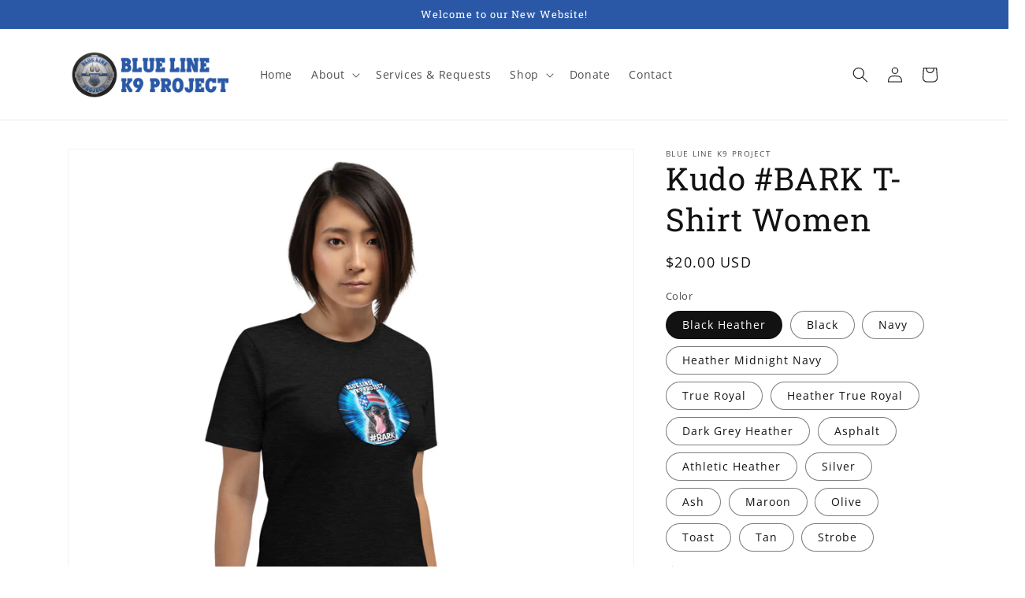

--- FILE ---
content_type: text/html; charset=utf-8
request_url: https://bluelinek9project.com/products/kudo-bark-t-shirt-women
body_size: 40540
content:
<!doctype html>
<html class="no-js" lang="en">
  <head>
    <meta charset="utf-8">
    <meta http-equiv="X-UA-Compatible" content="IE=edge">
    <meta name="viewport" content="width=device-width,initial-scale=1">
    <meta name="theme-color" content="">
    <link rel="canonical" href="https://bluelinek9project.com/products/kudo-bark-t-shirt-women">
    <link rel="preconnect" href="https://cdn.shopify.com" crossorigin><link rel="preconnect" href="https://fonts.shopifycdn.com" crossorigin><title>
      Kudo #BARK T-Shirt Women
 &ndash; Blue Line  K9 Project </title>

    
      <meta name="description" content="This t-shirt makes for a great staple piece in any wardrobe! It has a classic fit with thick cotton fabric.• 100% cotton (Ash is 99% cotton, 1% polyester and Sport Grey is 90% cotton, 10% polyester)• Pre-shrunk Size guide   XS S M L XL 2XL 3XL 4XL Length (inches) 27 28 29 30 31 32 33 34 Width (inches) 16 ½ 18 20 22 24 ">
    

    

<meta property="og:site_name" content="Blue Line  K9 Project ">
<meta property="og:url" content="https://bluelinek9project.com/products/kudo-bark-t-shirt-women">
<meta property="og:title" content="Kudo #BARK T-Shirt Women">
<meta property="og:type" content="product">
<meta property="og:description" content="This t-shirt makes for a great staple piece in any wardrobe! It has a classic fit with thick cotton fabric.• 100% cotton (Ash is 99% cotton, 1% polyester and Sport Grey is 90% cotton, 10% polyester)• Pre-shrunk Size guide   XS S M L XL 2XL 3XL 4XL Length (inches) 27 28 29 30 31 32 33 34 Width (inches) 16 ½ 18 20 22 24 "><meta property="og:image" content="http://bluelinek9project.com/cdn/shop/products/unisex-staple-t-shirt-black-front-60f8861ec9b4d.jpg?v=1626900014">
  <meta property="og:image:secure_url" content="https://bluelinek9project.com/cdn/shop/products/unisex-staple-t-shirt-black-front-60f8861ec9b4d.jpg?v=1626900014">
  <meta property="og:image:width" content="1000">
  <meta property="og:image:height" content="1000"><meta property="og:price:amount" content="0.00">
  <meta property="og:price:currency" content="USD"><meta name="twitter:card" content="summary_large_image">
<meta name="twitter:title" content="Kudo #BARK T-Shirt Women">
<meta name="twitter:description" content="This t-shirt makes for a great staple piece in any wardrobe! It has a classic fit with thick cotton fabric.• 100% cotton (Ash is 99% cotton, 1% polyester and Sport Grey is 90% cotton, 10% polyester)• Pre-shrunk Size guide   XS S M L XL 2XL 3XL 4XL Length (inches) 27 28 29 30 31 32 33 34 Width (inches) 16 ½ 18 20 22 24 ">


    <script src="//bluelinek9project.com/cdn/shop/t/5/assets/global.js?v=149496944046504657681666966542" defer="defer"></script>
    <script>window.performance && window.performance.mark && window.performance.mark('shopify.content_for_header.start');</script><meta id="shopify-digital-wallet" name="shopify-digital-wallet" content="/24894472244/digital_wallets/dialog">
<meta name="shopify-checkout-api-token" content="56dbcc4a975c5b3410fc3acfe77afe94">
<meta id="in-context-paypal-metadata" data-shop-id="24894472244" data-venmo-supported="true" data-environment="production" data-locale="en_US" data-paypal-v4="true" data-currency="USD">
<link rel="alternate" type="application/json+oembed" href="https://bluelinek9project.com/products/kudo-bark-t-shirt-women.oembed">
<script async="async" src="/checkouts/internal/preloads.js?locale=en-US"></script>
<script id="shopify-features" type="application/json">{"accessToken":"56dbcc4a975c5b3410fc3acfe77afe94","betas":["rich-media-storefront-analytics"],"domain":"bluelinek9project.com","predictiveSearch":true,"shopId":24894472244,"locale":"en"}</script>
<script>var Shopify = Shopify || {};
Shopify.shop = "blue-line-k9-project.myshopify.com";
Shopify.locale = "en";
Shopify.currency = {"active":"USD","rate":"1.0"};
Shopify.country = "US";
Shopify.theme = {"name":"Dawn - 2022 2.0 Site","id":128703135796,"schema_name":"Dawn","schema_version":"7.0.1","theme_store_id":887,"role":"main"};
Shopify.theme.handle = "null";
Shopify.theme.style = {"id":null,"handle":null};
Shopify.cdnHost = "bluelinek9project.com/cdn";
Shopify.routes = Shopify.routes || {};
Shopify.routes.root = "/";</script>
<script type="module">!function(o){(o.Shopify=o.Shopify||{}).modules=!0}(window);</script>
<script>!function(o){function n(){var o=[];function n(){o.push(Array.prototype.slice.apply(arguments))}return n.q=o,n}var t=o.Shopify=o.Shopify||{};t.loadFeatures=n(),t.autoloadFeatures=n()}(window);</script>
<script id="shop-js-analytics" type="application/json">{"pageType":"product"}</script>
<script defer="defer" async type="module" src="//bluelinek9project.com/cdn/shopifycloud/shop-js/modules/v2/client.init-shop-cart-sync_C5BV16lS.en.esm.js"></script>
<script defer="defer" async type="module" src="//bluelinek9project.com/cdn/shopifycloud/shop-js/modules/v2/chunk.common_CygWptCX.esm.js"></script>
<script type="module">
  await import("//bluelinek9project.com/cdn/shopifycloud/shop-js/modules/v2/client.init-shop-cart-sync_C5BV16lS.en.esm.js");
await import("//bluelinek9project.com/cdn/shopifycloud/shop-js/modules/v2/chunk.common_CygWptCX.esm.js");

  window.Shopify.SignInWithShop?.initShopCartSync?.({"fedCMEnabled":true,"windoidEnabled":true});

</script>
<script>(function() {
  var isLoaded = false;
  function asyncLoad() {
    if (isLoaded) return;
    isLoaded = true;
    var urls = ["\/\/cdn.shopify.com\/proxy\/f68f24639605bf94d5225bf0ec2280abf16b5333fe1151e6c39f41dc455e095d\/static.cdn.printful.com\/static\/js\/external\/shopify-product-customizer.js?v=0.28\u0026shop=blue-line-k9-project.myshopify.com\u0026sp-cache-control=cHVibGljLCBtYXgtYWdlPTkwMA"];
    for (var i = 0; i < urls.length; i++) {
      var s = document.createElement('script');
      s.type = 'text/javascript';
      s.async = true;
      s.src = urls[i];
      var x = document.getElementsByTagName('script')[0];
      x.parentNode.insertBefore(s, x);
    }
  };
  if(window.attachEvent) {
    window.attachEvent('onload', asyncLoad);
  } else {
    window.addEventListener('load', asyncLoad, false);
  }
})();</script>
<script id="__st">var __st={"a":24894472244,"offset":-18000,"reqid":"fe19d611-2173-4516-8784-e8cdabc39da8-1768725927","pageurl":"bluelinek9project.com\/products\/kudo-bark-t-shirt-women","u":"df37911953ef","p":"product","rtyp":"product","rid":6561293795380};</script>
<script>window.ShopifyPaypalV4VisibilityTracking = true;</script>
<script id="captcha-bootstrap">!function(){'use strict';const t='contact',e='account',n='new_comment',o=[[t,t],['blogs',n],['comments',n],[t,'customer']],c=[[e,'customer_login'],[e,'guest_login'],[e,'recover_customer_password'],[e,'create_customer']],r=t=>t.map((([t,e])=>`form[action*='/${t}']:not([data-nocaptcha='true']) input[name='form_type'][value='${e}']`)).join(','),a=t=>()=>t?[...document.querySelectorAll(t)].map((t=>t.form)):[];function s(){const t=[...o],e=r(t);return a(e)}const i='password',u='form_key',d=['recaptcha-v3-token','g-recaptcha-response','h-captcha-response',i],f=()=>{try{return window.sessionStorage}catch{return}},m='__shopify_v',_=t=>t.elements[u];function p(t,e,n=!1){try{const o=window.sessionStorage,c=JSON.parse(o.getItem(e)),{data:r}=function(t){const{data:e,action:n}=t;return t[m]||n?{data:e,action:n}:{data:t,action:n}}(c);for(const[e,n]of Object.entries(r))t.elements[e]&&(t.elements[e].value=n);n&&o.removeItem(e)}catch(o){console.error('form repopulation failed',{error:o})}}const l='form_type',E='cptcha';function T(t){t.dataset[E]=!0}const w=window,h=w.document,L='Shopify',v='ce_forms',y='captcha';let A=!1;((t,e)=>{const n=(g='f06e6c50-85a8-45c8-87d0-21a2b65856fe',I='https://cdn.shopify.com/shopifycloud/storefront-forms-hcaptcha/ce_storefront_forms_captcha_hcaptcha.v1.5.2.iife.js',D={infoText:'Protected by hCaptcha',privacyText:'Privacy',termsText:'Terms'},(t,e,n)=>{const o=w[L][v],c=o.bindForm;if(c)return c(t,g,e,D).then(n);var r;o.q.push([[t,g,e,D],n]),r=I,A||(h.body.append(Object.assign(h.createElement('script'),{id:'captcha-provider',async:!0,src:r})),A=!0)});var g,I,D;w[L]=w[L]||{},w[L][v]=w[L][v]||{},w[L][v].q=[],w[L][y]=w[L][y]||{},w[L][y].protect=function(t,e){n(t,void 0,e),T(t)},Object.freeze(w[L][y]),function(t,e,n,w,h,L){const[v,y,A,g]=function(t,e,n){const i=e?o:[],u=t?c:[],d=[...i,...u],f=r(d),m=r(i),_=r(d.filter((([t,e])=>n.includes(e))));return[a(f),a(m),a(_),s()]}(w,h,L),I=t=>{const e=t.target;return e instanceof HTMLFormElement?e:e&&e.form},D=t=>v().includes(t);t.addEventListener('submit',(t=>{const e=I(t);if(!e)return;const n=D(e)&&!e.dataset.hcaptchaBound&&!e.dataset.recaptchaBound,o=_(e),c=g().includes(e)&&(!o||!o.value);(n||c)&&t.preventDefault(),c&&!n&&(function(t){try{if(!f())return;!function(t){const e=f();if(!e)return;const n=_(t);if(!n)return;const o=n.value;o&&e.removeItem(o)}(t);const e=Array.from(Array(32),(()=>Math.random().toString(36)[2])).join('');!function(t,e){_(t)||t.append(Object.assign(document.createElement('input'),{type:'hidden',name:u})),t.elements[u].value=e}(t,e),function(t,e){const n=f();if(!n)return;const o=[...t.querySelectorAll(`input[type='${i}']`)].map((({name:t})=>t)),c=[...d,...o],r={};for(const[a,s]of new FormData(t).entries())c.includes(a)||(r[a]=s);n.setItem(e,JSON.stringify({[m]:1,action:t.action,data:r}))}(t,e)}catch(e){console.error('failed to persist form',e)}}(e),e.submit())}));const S=(t,e)=>{t&&!t.dataset[E]&&(n(t,e.some((e=>e===t))),T(t))};for(const o of['focusin','change'])t.addEventListener(o,(t=>{const e=I(t);D(e)&&S(e,y())}));const B=e.get('form_key'),M=e.get(l),P=B&&M;t.addEventListener('DOMContentLoaded',(()=>{const t=y();if(P)for(const e of t)e.elements[l].value===M&&p(e,B);[...new Set([...A(),...v().filter((t=>'true'===t.dataset.shopifyCaptcha))])].forEach((e=>S(e,t)))}))}(h,new URLSearchParams(w.location.search),n,t,e,['guest_login'])})(!0,!0)}();</script>
<script integrity="sha256-4kQ18oKyAcykRKYeNunJcIwy7WH5gtpwJnB7kiuLZ1E=" data-source-attribution="shopify.loadfeatures" defer="defer" src="//bluelinek9project.com/cdn/shopifycloud/storefront/assets/storefront/load_feature-a0a9edcb.js" crossorigin="anonymous"></script>
<script data-source-attribution="shopify.dynamic_checkout.dynamic.init">var Shopify=Shopify||{};Shopify.PaymentButton=Shopify.PaymentButton||{isStorefrontPortableWallets:!0,init:function(){window.Shopify.PaymentButton.init=function(){};var t=document.createElement("script");t.src="https://bluelinek9project.com/cdn/shopifycloud/portable-wallets/latest/portable-wallets.en.js",t.type="module",document.head.appendChild(t)}};
</script>
<script data-source-attribution="shopify.dynamic_checkout.buyer_consent">
  function portableWalletsHideBuyerConsent(e){var t=document.getElementById("shopify-buyer-consent"),n=document.getElementById("shopify-subscription-policy-button");t&&n&&(t.classList.add("hidden"),t.setAttribute("aria-hidden","true"),n.removeEventListener("click",e))}function portableWalletsShowBuyerConsent(e){var t=document.getElementById("shopify-buyer-consent"),n=document.getElementById("shopify-subscription-policy-button");t&&n&&(t.classList.remove("hidden"),t.removeAttribute("aria-hidden"),n.addEventListener("click",e))}window.Shopify?.PaymentButton&&(window.Shopify.PaymentButton.hideBuyerConsent=portableWalletsHideBuyerConsent,window.Shopify.PaymentButton.showBuyerConsent=portableWalletsShowBuyerConsent);
</script>
<script>
  function portableWalletsCleanup(e){e&&e.src&&console.error("Failed to load portable wallets script "+e.src);var t=document.querySelectorAll("shopify-accelerated-checkout .shopify-payment-button__skeleton, shopify-accelerated-checkout-cart .wallet-cart-button__skeleton"),e=document.getElementById("shopify-buyer-consent");for(let e=0;e<t.length;e++)t[e].remove();e&&e.remove()}function portableWalletsNotLoadedAsModule(e){e instanceof ErrorEvent&&"string"==typeof e.message&&e.message.includes("import.meta")&&"string"==typeof e.filename&&e.filename.includes("portable-wallets")&&(window.removeEventListener("error",portableWalletsNotLoadedAsModule),window.Shopify.PaymentButton.failedToLoad=e,"loading"===document.readyState?document.addEventListener("DOMContentLoaded",window.Shopify.PaymentButton.init):window.Shopify.PaymentButton.init())}window.addEventListener("error",portableWalletsNotLoadedAsModule);
</script>

<script type="module" src="https://bluelinek9project.com/cdn/shopifycloud/portable-wallets/latest/portable-wallets.en.js" onError="portableWalletsCleanup(this)" crossorigin="anonymous"></script>
<script nomodule>
  document.addEventListener("DOMContentLoaded", portableWalletsCleanup);
</script>

<link id="shopify-accelerated-checkout-styles" rel="stylesheet" media="screen" href="https://bluelinek9project.com/cdn/shopifycloud/portable-wallets/latest/accelerated-checkout-backwards-compat.css" crossorigin="anonymous">
<style id="shopify-accelerated-checkout-cart">
        #shopify-buyer-consent {
  margin-top: 1em;
  display: inline-block;
  width: 100%;
}

#shopify-buyer-consent.hidden {
  display: none;
}

#shopify-subscription-policy-button {
  background: none;
  border: none;
  padding: 0;
  text-decoration: underline;
  font-size: inherit;
  cursor: pointer;
}

#shopify-subscription-policy-button::before {
  box-shadow: none;
}

      </style>
<script id="sections-script" data-sections="header,footer" defer="defer" src="//bluelinek9project.com/cdn/shop/t/5/compiled_assets/scripts.js?183"></script>
<script>window.performance && window.performance.mark && window.performance.mark('shopify.content_for_header.end');</script>


    <style data-shopify>
      @font-face {
  font-family: "Open Sans";
  font-weight: 400;
  font-style: normal;
  font-display: swap;
  src: url("//bluelinek9project.com/cdn/fonts/open_sans/opensans_n4.c32e4d4eca5273f6d4ee95ddf54b5bbb75fc9b61.woff2") format("woff2"),
       url("//bluelinek9project.com/cdn/fonts/open_sans/opensans_n4.5f3406f8d94162b37bfa232b486ac93ee892406d.woff") format("woff");
}

      @font-face {
  font-family: "Open Sans";
  font-weight: 700;
  font-style: normal;
  font-display: swap;
  src: url("//bluelinek9project.com/cdn/fonts/open_sans/opensans_n7.a9393be1574ea8606c68f4441806b2711d0d13e4.woff2") format("woff2"),
       url("//bluelinek9project.com/cdn/fonts/open_sans/opensans_n7.7b8af34a6ebf52beb1a4c1d8c73ad6910ec2e553.woff") format("woff");
}

      @font-face {
  font-family: "Open Sans";
  font-weight: 400;
  font-style: italic;
  font-display: swap;
  src: url("//bluelinek9project.com/cdn/fonts/open_sans/opensans_i4.6f1d45f7a46916cc95c694aab32ecbf7509cbf33.woff2") format("woff2"),
       url("//bluelinek9project.com/cdn/fonts/open_sans/opensans_i4.4efaa52d5a57aa9a57c1556cc2b7465d18839daa.woff") format("woff");
}

      @font-face {
  font-family: "Open Sans";
  font-weight: 700;
  font-style: italic;
  font-display: swap;
  src: url("//bluelinek9project.com/cdn/fonts/open_sans/opensans_i7.916ced2e2ce15f7fcd95d196601a15e7b89ee9a4.woff2") format("woff2"),
       url("//bluelinek9project.com/cdn/fonts/open_sans/opensans_i7.99a9cff8c86ea65461de497ade3d515a98f8b32a.woff") format("woff");
}

      @font-face {
  font-family: "Roboto Slab";
  font-weight: 400;
  font-style: normal;
  font-display: swap;
  src: url("//bluelinek9project.com/cdn/fonts/roboto_slab/robotoslab_n4.d3a9266696fe77645ad2b6579a2b30c11742dc68.woff2") format("woff2"),
       url("//bluelinek9project.com/cdn/fonts/roboto_slab/robotoslab_n4.ac73924d0e45cb28b8adb30cbb4ff26dbe125c23.woff") format("woff");
}


      :root {
        --font-body-family: "Open Sans", sans-serif;
        --font-body-style: normal;
        --font-body-weight: 400;
        --font-body-weight-bold: 700;

        --font-heading-family: "Roboto Slab", serif;
        --font-heading-style: normal;
        --font-heading-weight: 400;

        --font-body-scale: 1.0;
        --font-heading-scale: 1.0;

        --color-base-text: 18, 18, 18;
        --color-shadow: 18, 18, 18;
        --color-base-background-1: 255, 255, 255;
        --color-base-background-2: 163, 163, 163;
        --color-base-solid-button-labels: 255, 255, 255;
        --color-base-outline-button-labels: 42, 88, 166;
        --color-base-accent-1: 42, 88, 166;
        --color-base-accent-2: 42, 88, 166;
        --payment-terms-background-color: #ffffff;

        --gradient-base-background-1: #ffffff;
        --gradient-base-background-2: #a3a3a3;
        --gradient-base-accent-1: #2a58a6;
        --gradient-base-accent-2: #2a58a6;

        --media-padding: px;
        --media-border-opacity: 0.05;
        --media-border-width: 1px;
        --media-radius: 0px;
        --media-shadow-opacity: 0.0;
        --media-shadow-horizontal-offset: 0px;
        --media-shadow-vertical-offset: 4px;
        --media-shadow-blur-radius: 5px;
        --media-shadow-visible: 0;

        --page-width: 120rem;
        --page-width-margin: 0rem;

        --product-card-image-padding: 0.0rem;
        --product-card-corner-radius: 0.0rem;
        --product-card-text-alignment: left;
        --product-card-border-width: 0.0rem;
        --product-card-border-opacity: 0.1;
        --product-card-shadow-opacity: 0.0;
        --product-card-shadow-visible: 0;
        --product-card-shadow-horizontal-offset: 0.0rem;
        --product-card-shadow-vertical-offset: 0.4rem;
        --product-card-shadow-blur-radius: 0.5rem;

        --collection-card-image-padding: 0.0rem;
        --collection-card-corner-radius: 0.0rem;
        --collection-card-text-alignment: left;
        --collection-card-border-width: 0.0rem;
        --collection-card-border-opacity: 0.1;
        --collection-card-shadow-opacity: 0.0;
        --collection-card-shadow-visible: 0;
        --collection-card-shadow-horizontal-offset: 0.0rem;
        --collection-card-shadow-vertical-offset: 0.4rem;
        --collection-card-shadow-blur-radius: 0.5rem;

        --blog-card-image-padding: 0.0rem;
        --blog-card-corner-radius: 0.0rem;
        --blog-card-text-alignment: left;
        --blog-card-border-width: 0.0rem;
        --blog-card-border-opacity: 0.1;
        --blog-card-shadow-opacity: 0.0;
        --blog-card-shadow-visible: 0;
        --blog-card-shadow-horizontal-offset: 0.0rem;
        --blog-card-shadow-vertical-offset: 0.4rem;
        --blog-card-shadow-blur-radius: 0.5rem;

        --badge-corner-radius: 4.0rem;

        --popup-border-width: 1px;
        --popup-border-opacity: 0.1;
        --popup-corner-radius: 0px;
        --popup-shadow-opacity: 0.0;
        --popup-shadow-horizontal-offset: 0px;
        --popup-shadow-vertical-offset: 4px;
        --popup-shadow-blur-radius: 5px;

        --drawer-border-width: 1px;
        --drawer-border-opacity: 0.1;
        --drawer-shadow-opacity: 0.0;
        --drawer-shadow-horizontal-offset: 0px;
        --drawer-shadow-vertical-offset: 4px;
        --drawer-shadow-blur-radius: 5px;

        --spacing-sections-desktop: 0px;
        --spacing-sections-mobile: 0px;

        --grid-desktop-vertical-spacing: 8px;
        --grid-desktop-horizontal-spacing: 8px;
        --grid-mobile-vertical-spacing: 4px;
        --grid-mobile-horizontal-spacing: 4px;

        --text-boxes-border-opacity: 0.1;
        --text-boxes-border-width: 0px;
        --text-boxes-radius: 0px;
        --text-boxes-shadow-opacity: 0.0;
        --text-boxes-shadow-visible: 0;
        --text-boxes-shadow-horizontal-offset: 0px;
        --text-boxes-shadow-vertical-offset: 4px;
        --text-boxes-shadow-blur-radius: 5px;

        --buttons-radius: 0px;
        --buttons-radius-outset: 0px;
        --buttons-border-width: 1px;
        --buttons-border-opacity: 1.0;
        --buttons-shadow-opacity: 0.0;
        --buttons-shadow-visible: 0;
        --buttons-shadow-horizontal-offset: 0px;
        --buttons-shadow-vertical-offset: 4px;
        --buttons-shadow-blur-radius: 5px;
        --buttons-border-offset: 0px;

        --inputs-radius: 0px;
        --inputs-border-width: 1px;
        --inputs-border-opacity: 0.55;
        --inputs-shadow-opacity: 0.0;
        --inputs-shadow-horizontal-offset: 0px;
        --inputs-margin-offset: 0px;
        --inputs-shadow-vertical-offset: 4px;
        --inputs-shadow-blur-radius: 5px;
        --inputs-radius-outset: 0px;

        --variant-pills-radius: 40px;
        --variant-pills-border-width: 1px;
        --variant-pills-border-opacity: 0.55;
        --variant-pills-shadow-opacity: 0.0;
        --variant-pills-shadow-horizontal-offset: 0px;
        --variant-pills-shadow-vertical-offset: 4px;
        --variant-pills-shadow-blur-radius: 5px;
      }

      *,
      *::before,
      *::after {
        box-sizing: inherit;
      }

      html {
        box-sizing: border-box;
        font-size: calc(var(--font-body-scale) * 62.5%);
        height: 100%;
      }

      body {
        display: grid;
        grid-template-rows: auto auto 1fr auto;
        grid-template-columns: 100%;
        min-height: 100%;
        margin: 0;
        font-size: 1.5rem;
        letter-spacing: 0.06rem;
        line-height: calc(1 + 0.8 / var(--font-body-scale));
        font-family: var(--font-body-family);
        font-style: var(--font-body-style);
        font-weight: var(--font-body-weight);
      }

      @media screen and (min-width: 750px) {
        body {
          font-size: 1.6rem;
        }
      }
    </style>

    <link href="//bluelinek9project.com/cdn/shop/t/5/assets/base.css?v=88290808517547527771666966544" rel="stylesheet" type="text/css" media="all" />
<link rel="preload" as="font" href="//bluelinek9project.com/cdn/fonts/open_sans/opensans_n4.c32e4d4eca5273f6d4ee95ddf54b5bbb75fc9b61.woff2" type="font/woff2" crossorigin><link rel="preload" as="font" href="//bluelinek9project.com/cdn/fonts/roboto_slab/robotoslab_n4.d3a9266696fe77645ad2b6579a2b30c11742dc68.woff2" type="font/woff2" crossorigin><link rel="stylesheet" href="//bluelinek9project.com/cdn/shop/t/5/assets/component-predictive-search.css?v=83512081251802922551666966541" media="print" onload="this.media='all'"><script>document.documentElement.className = document.documentElement.className.replace('no-js', 'js');
    if (Shopify.designMode) {
      document.documentElement.classList.add('shopify-design-mode');
    }
    </script>
  <link href="https://monorail-edge.shopifysvc.com" rel="dns-prefetch">
<script>(function(){if ("sendBeacon" in navigator && "performance" in window) {try {var session_token_from_headers = performance.getEntriesByType('navigation')[0].serverTiming.find(x => x.name == '_s').description;} catch {var session_token_from_headers = undefined;}var session_cookie_matches = document.cookie.match(/_shopify_s=([^;]*)/);var session_token_from_cookie = session_cookie_matches && session_cookie_matches.length === 2 ? session_cookie_matches[1] : "";var session_token = session_token_from_headers || session_token_from_cookie || "";function handle_abandonment_event(e) {var entries = performance.getEntries().filter(function(entry) {return /monorail-edge.shopifysvc.com/.test(entry.name);});if (!window.abandonment_tracked && entries.length === 0) {window.abandonment_tracked = true;var currentMs = Date.now();var navigation_start = performance.timing.navigationStart;var payload = {shop_id: 24894472244,url: window.location.href,navigation_start,duration: currentMs - navigation_start,session_token,page_type: "product"};window.navigator.sendBeacon("https://monorail-edge.shopifysvc.com/v1/produce", JSON.stringify({schema_id: "online_store_buyer_site_abandonment/1.1",payload: payload,metadata: {event_created_at_ms: currentMs,event_sent_at_ms: currentMs}}));}}window.addEventListener('pagehide', handle_abandonment_event);}}());</script>
<script id="web-pixels-manager-setup">(function e(e,d,r,n,o){if(void 0===o&&(o={}),!Boolean(null===(a=null===(i=window.Shopify)||void 0===i?void 0:i.analytics)||void 0===a?void 0:a.replayQueue)){var i,a;window.Shopify=window.Shopify||{};var t=window.Shopify;t.analytics=t.analytics||{};var s=t.analytics;s.replayQueue=[],s.publish=function(e,d,r){return s.replayQueue.push([e,d,r]),!0};try{self.performance.mark("wpm:start")}catch(e){}var l=function(){var e={modern:/Edge?\/(1{2}[4-9]|1[2-9]\d|[2-9]\d{2}|\d{4,})\.\d+(\.\d+|)|Firefox\/(1{2}[4-9]|1[2-9]\d|[2-9]\d{2}|\d{4,})\.\d+(\.\d+|)|Chrom(ium|e)\/(9{2}|\d{3,})\.\d+(\.\d+|)|(Maci|X1{2}).+ Version\/(15\.\d+|(1[6-9]|[2-9]\d|\d{3,})\.\d+)([,.]\d+|)( \(\w+\)|)( Mobile\/\w+|) Safari\/|Chrome.+OPR\/(9{2}|\d{3,})\.\d+\.\d+|(CPU[ +]OS|iPhone[ +]OS|CPU[ +]iPhone|CPU IPhone OS|CPU iPad OS)[ +]+(15[._]\d+|(1[6-9]|[2-9]\d|\d{3,})[._]\d+)([._]\d+|)|Android:?[ /-](13[3-9]|1[4-9]\d|[2-9]\d{2}|\d{4,})(\.\d+|)(\.\d+|)|Android.+Firefox\/(13[5-9]|1[4-9]\d|[2-9]\d{2}|\d{4,})\.\d+(\.\d+|)|Android.+Chrom(ium|e)\/(13[3-9]|1[4-9]\d|[2-9]\d{2}|\d{4,})\.\d+(\.\d+|)|SamsungBrowser\/([2-9]\d|\d{3,})\.\d+/,legacy:/Edge?\/(1[6-9]|[2-9]\d|\d{3,})\.\d+(\.\d+|)|Firefox\/(5[4-9]|[6-9]\d|\d{3,})\.\d+(\.\d+|)|Chrom(ium|e)\/(5[1-9]|[6-9]\d|\d{3,})\.\d+(\.\d+|)([\d.]+$|.*Safari\/(?![\d.]+ Edge\/[\d.]+$))|(Maci|X1{2}).+ Version\/(10\.\d+|(1[1-9]|[2-9]\d|\d{3,})\.\d+)([,.]\d+|)( \(\w+\)|)( Mobile\/\w+|) Safari\/|Chrome.+OPR\/(3[89]|[4-9]\d|\d{3,})\.\d+\.\d+|(CPU[ +]OS|iPhone[ +]OS|CPU[ +]iPhone|CPU IPhone OS|CPU iPad OS)[ +]+(10[._]\d+|(1[1-9]|[2-9]\d|\d{3,})[._]\d+)([._]\d+|)|Android:?[ /-](13[3-9]|1[4-9]\d|[2-9]\d{2}|\d{4,})(\.\d+|)(\.\d+|)|Mobile Safari.+OPR\/([89]\d|\d{3,})\.\d+\.\d+|Android.+Firefox\/(13[5-9]|1[4-9]\d|[2-9]\d{2}|\d{4,})\.\d+(\.\d+|)|Android.+Chrom(ium|e)\/(13[3-9]|1[4-9]\d|[2-9]\d{2}|\d{4,})\.\d+(\.\d+|)|Android.+(UC? ?Browser|UCWEB|U3)[ /]?(15\.([5-9]|\d{2,})|(1[6-9]|[2-9]\d|\d{3,})\.\d+)\.\d+|SamsungBrowser\/(5\.\d+|([6-9]|\d{2,})\.\d+)|Android.+MQ{2}Browser\/(14(\.(9|\d{2,})|)|(1[5-9]|[2-9]\d|\d{3,})(\.\d+|))(\.\d+|)|K[Aa][Ii]OS\/(3\.\d+|([4-9]|\d{2,})\.\d+)(\.\d+|)/},d=e.modern,r=e.legacy,n=navigator.userAgent;return n.match(d)?"modern":n.match(r)?"legacy":"unknown"}(),u="modern"===l?"modern":"legacy",c=(null!=n?n:{modern:"",legacy:""})[u],f=function(e){return[e.baseUrl,"/wpm","/b",e.hashVersion,"modern"===e.buildTarget?"m":"l",".js"].join("")}({baseUrl:d,hashVersion:r,buildTarget:u}),m=function(e){var d=e.version,r=e.bundleTarget,n=e.surface,o=e.pageUrl,i=e.monorailEndpoint;return{emit:function(e){var a=e.status,t=e.errorMsg,s=(new Date).getTime(),l=JSON.stringify({metadata:{event_sent_at_ms:s},events:[{schema_id:"web_pixels_manager_load/3.1",payload:{version:d,bundle_target:r,page_url:o,status:a,surface:n,error_msg:t},metadata:{event_created_at_ms:s}}]});if(!i)return console&&console.warn&&console.warn("[Web Pixels Manager] No Monorail endpoint provided, skipping logging."),!1;try{return self.navigator.sendBeacon.bind(self.navigator)(i,l)}catch(e){}var u=new XMLHttpRequest;try{return u.open("POST",i,!0),u.setRequestHeader("Content-Type","text/plain"),u.send(l),!0}catch(e){return console&&console.warn&&console.warn("[Web Pixels Manager] Got an unhandled error while logging to Monorail."),!1}}}}({version:r,bundleTarget:l,surface:e.surface,pageUrl:self.location.href,monorailEndpoint:e.monorailEndpoint});try{o.browserTarget=l,function(e){var d=e.src,r=e.async,n=void 0===r||r,o=e.onload,i=e.onerror,a=e.sri,t=e.scriptDataAttributes,s=void 0===t?{}:t,l=document.createElement("script"),u=document.querySelector("head"),c=document.querySelector("body");if(l.async=n,l.src=d,a&&(l.integrity=a,l.crossOrigin="anonymous"),s)for(var f in s)if(Object.prototype.hasOwnProperty.call(s,f))try{l.dataset[f]=s[f]}catch(e){}if(o&&l.addEventListener("load",o),i&&l.addEventListener("error",i),u)u.appendChild(l);else{if(!c)throw new Error("Did not find a head or body element to append the script");c.appendChild(l)}}({src:f,async:!0,onload:function(){if(!function(){var e,d;return Boolean(null===(d=null===(e=window.Shopify)||void 0===e?void 0:e.analytics)||void 0===d?void 0:d.initialized)}()){var d=window.webPixelsManager.init(e)||void 0;if(d){var r=window.Shopify.analytics;r.replayQueue.forEach((function(e){var r=e[0],n=e[1],o=e[2];d.publishCustomEvent(r,n,o)})),r.replayQueue=[],r.publish=d.publishCustomEvent,r.visitor=d.visitor,r.initialized=!0}}},onerror:function(){return m.emit({status:"failed",errorMsg:"".concat(f," has failed to load")})},sri:function(e){var d=/^sha384-[A-Za-z0-9+/=]+$/;return"string"==typeof e&&d.test(e)}(c)?c:"",scriptDataAttributes:o}),m.emit({status:"loading"})}catch(e){m.emit({status:"failed",errorMsg:(null==e?void 0:e.message)||"Unknown error"})}}})({shopId: 24894472244,storefrontBaseUrl: "https://bluelinek9project.com",extensionsBaseUrl: "https://extensions.shopifycdn.com/cdn/shopifycloud/web-pixels-manager",monorailEndpoint: "https://monorail-edge.shopifysvc.com/unstable/produce_batch",surface: "storefront-renderer",enabledBetaFlags: ["2dca8a86"],webPixelsConfigList: [{"id":"shopify-app-pixel","configuration":"{}","eventPayloadVersion":"v1","runtimeContext":"STRICT","scriptVersion":"0450","apiClientId":"shopify-pixel","type":"APP","privacyPurposes":["ANALYTICS","MARKETING"]},{"id":"shopify-custom-pixel","eventPayloadVersion":"v1","runtimeContext":"LAX","scriptVersion":"0450","apiClientId":"shopify-pixel","type":"CUSTOM","privacyPurposes":["ANALYTICS","MARKETING"]}],isMerchantRequest: false,initData: {"shop":{"name":"Blue Line  K9 Project ","paymentSettings":{"currencyCode":"USD"},"myshopifyDomain":"blue-line-k9-project.myshopify.com","countryCode":"US","storefrontUrl":"https:\/\/bluelinek9project.com"},"customer":null,"cart":null,"checkout":null,"productVariants":[{"price":{"amount":20.0,"currencyCode":"USD"},"product":{"title":"Kudo #BARK T-Shirt Women","vendor":"Blue Line K9 Project","id":"6561293795380","untranslatedTitle":"Kudo #BARK T-Shirt Women","url":"\/products\/kudo-bark-t-shirt-women","type":""},"id":"39343854551092","image":{"src":"\/\/bluelinek9project.com\/cdn\/shop\/products\/unisex-staple-t-shirt-black-heather-front-60f8861eca3d9.jpg?v=1626900018"},"sku":"8707536_9575","title":"Black Heather \/ XS","untranslatedTitle":"Black Heather \/ XS"},{"price":{"amount":20.0,"currencyCode":"USD"},"product":{"title":"Kudo #BARK T-Shirt Women","vendor":"Blue Line K9 Project","id":"6561293795380","untranslatedTitle":"Kudo #BARK T-Shirt Women","url":"\/products\/kudo-bark-t-shirt-women","type":""},"id":"39343854583860","image":{"src":"\/\/bluelinek9project.com\/cdn\/shop\/products\/unisex-staple-t-shirt-black-heather-front-60f8861eca3d9.jpg?v=1626900018"},"sku":"8707536_8923","title":"Black Heather \/ S","untranslatedTitle":"Black Heather \/ S"},{"price":{"amount":20.0,"currencyCode":"USD"},"product":{"title":"Kudo #BARK T-Shirt Women","vendor":"Blue Line K9 Project","id":"6561293795380","untranslatedTitle":"Kudo #BARK T-Shirt Women","url":"\/products\/kudo-bark-t-shirt-women","type":""},"id":"39343854616628","image":{"src":"\/\/bluelinek9project.com\/cdn\/shop\/products\/unisex-staple-t-shirt-black-heather-front-60f8861eca3d9.jpg?v=1626900018"},"sku":"8707536_8924","title":"Black Heather \/ M","untranslatedTitle":"Black Heather \/ M"},{"price":{"amount":20.0,"currencyCode":"USD"},"product":{"title":"Kudo #BARK T-Shirt Women","vendor":"Blue Line K9 Project","id":"6561293795380","untranslatedTitle":"Kudo #BARK T-Shirt Women","url":"\/products\/kudo-bark-t-shirt-women","type":""},"id":"39343854649396","image":{"src":"\/\/bluelinek9project.com\/cdn\/shop\/products\/unisex-staple-t-shirt-black-heather-front-60f8861eca3d9.jpg?v=1626900018"},"sku":"8707536_8925","title":"Black Heather \/ L","untranslatedTitle":"Black Heather \/ L"},{"price":{"amount":20.0,"currencyCode":"USD"},"product":{"title":"Kudo #BARK T-Shirt Women","vendor":"Blue Line K9 Project","id":"6561293795380","untranslatedTitle":"Kudo #BARK T-Shirt Women","url":"\/products\/kudo-bark-t-shirt-women","type":""},"id":"39343854682164","image":{"src":"\/\/bluelinek9project.com\/cdn\/shop\/products\/unisex-staple-t-shirt-black-heather-front-60f8861eca3d9.jpg?v=1626900018"},"sku":"8707536_8926","title":"Black Heather \/ XL","untranslatedTitle":"Black Heather \/ XL"},{"price":{"amount":20.0,"currencyCode":"USD"},"product":{"title":"Kudo #BARK T-Shirt Women","vendor":"Blue Line K9 Project","id":"6561293795380","untranslatedTitle":"Kudo #BARK T-Shirt Women","url":"\/products\/kudo-bark-t-shirt-women","type":""},"id":"39343854714932","image":{"src":"\/\/bluelinek9project.com\/cdn\/shop\/products\/unisex-staple-t-shirt-black-heather-front-60f8861eca3d9.jpg?v=1626900018"},"sku":"8707536_8927","title":"Black Heather \/ 2XL","untranslatedTitle":"Black Heather \/ 2XL"},{"price":{"amount":20.0,"currencyCode":"USD"},"product":{"title":"Kudo #BARK T-Shirt Women","vendor":"Blue Line K9 Project","id":"6561293795380","untranslatedTitle":"Kudo #BARK T-Shirt Women","url":"\/products\/kudo-bark-t-shirt-women","type":""},"id":"39343854747700","image":{"src":"\/\/bluelinek9project.com\/cdn\/shop\/products\/unisex-staple-t-shirt-black-heather-front-60f8861eca3d9.jpg?v=1626900018"},"sku":"8707536_8928","title":"Black Heather \/ 3XL","untranslatedTitle":"Black Heather \/ 3XL"},{"price":{"amount":20.0,"currencyCode":"USD"},"product":{"title":"Kudo #BARK T-Shirt Women","vendor":"Blue Line K9 Project","id":"6561293795380","untranslatedTitle":"Kudo #BARK T-Shirt Women","url":"\/products\/kudo-bark-t-shirt-women","type":""},"id":"39343854780468","image":{"src":"\/\/bluelinek9project.com\/cdn\/shop\/products\/unisex-staple-t-shirt-black-heather-front-60f8861eca3d9.jpg?v=1626900018"},"sku":"8707536_8929","title":"Black Heather \/ 4XL","untranslatedTitle":"Black Heather \/ 4XL"},{"price":{"amount":20.0,"currencyCode":"USD"},"product":{"title":"Kudo #BARK T-Shirt Women","vendor":"Blue Line K9 Project","id":"6561293795380","untranslatedTitle":"Kudo #BARK T-Shirt Women","url":"\/products\/kudo-bark-t-shirt-women","type":""},"id":"39343854813236","image":{"src":"\/\/bluelinek9project.com\/cdn\/shop\/products\/unisex-staple-t-shirt-black-front-60f8861ec9b4d.jpg?v=1626900014"},"sku":"8707536_9527","title":"Black \/ XS","untranslatedTitle":"Black \/ XS"},{"price":{"amount":20.0,"currencyCode":"USD"},"product":{"title":"Kudo #BARK T-Shirt Women","vendor":"Blue Line K9 Project","id":"6561293795380","untranslatedTitle":"Kudo #BARK T-Shirt Women","url":"\/products\/kudo-bark-t-shirt-women","type":""},"id":"39343854846004","image":{"src":"\/\/bluelinek9project.com\/cdn\/shop\/products\/unisex-staple-t-shirt-black-front-60f8861ec9b4d.jpg?v=1626900014"},"sku":"8707536_4016","title":"Black \/ S","untranslatedTitle":"Black \/ S"},{"price":{"amount":20.0,"currencyCode":"USD"},"product":{"title":"Kudo #BARK T-Shirt Women","vendor":"Blue Line K9 Project","id":"6561293795380","untranslatedTitle":"Kudo #BARK T-Shirt Women","url":"\/products\/kudo-bark-t-shirt-women","type":""},"id":"39343854878772","image":{"src":"\/\/bluelinek9project.com\/cdn\/shop\/products\/unisex-staple-t-shirt-black-front-60f8861ec9b4d.jpg?v=1626900014"},"sku":"8707536_4017","title":"Black \/ M","untranslatedTitle":"Black \/ M"},{"price":{"amount":20.0,"currencyCode":"USD"},"product":{"title":"Kudo #BARK T-Shirt Women","vendor":"Blue Line K9 Project","id":"6561293795380","untranslatedTitle":"Kudo #BARK T-Shirt Women","url":"\/products\/kudo-bark-t-shirt-women","type":""},"id":"39343854911540","image":{"src":"\/\/bluelinek9project.com\/cdn\/shop\/products\/unisex-staple-t-shirt-black-front-60f8861ec9b4d.jpg?v=1626900014"},"sku":"8707536_4018","title":"Black \/ L","untranslatedTitle":"Black \/ L"},{"price":{"amount":20.0,"currencyCode":"USD"},"product":{"title":"Kudo #BARK T-Shirt Women","vendor":"Blue Line K9 Project","id":"6561293795380","untranslatedTitle":"Kudo #BARK T-Shirt Women","url":"\/products\/kudo-bark-t-shirt-women","type":""},"id":"39343854944308","image":{"src":"\/\/bluelinek9project.com\/cdn\/shop\/products\/unisex-staple-t-shirt-black-front-60f8861ec9b4d.jpg?v=1626900014"},"sku":"8707536_4019","title":"Black \/ XL","untranslatedTitle":"Black \/ XL"},{"price":{"amount":20.0,"currencyCode":"USD"},"product":{"title":"Kudo #BARK T-Shirt Women","vendor":"Blue Line K9 Project","id":"6561293795380","untranslatedTitle":"Kudo #BARK T-Shirt Women","url":"\/products\/kudo-bark-t-shirt-women","type":""},"id":"39343854977076","image":{"src":"\/\/bluelinek9project.com\/cdn\/shop\/products\/unisex-staple-t-shirt-black-front-60f8861ec9b4d.jpg?v=1626900014"},"sku":"8707536_4020","title":"Black \/ 2XL","untranslatedTitle":"Black \/ 2XL"},{"price":{"amount":20.0,"currencyCode":"USD"},"product":{"title":"Kudo #BARK T-Shirt Women","vendor":"Blue Line K9 Project","id":"6561293795380","untranslatedTitle":"Kudo #BARK T-Shirt Women","url":"\/products\/kudo-bark-t-shirt-women","type":""},"id":"39343855009844","image":{"src":"\/\/bluelinek9project.com\/cdn\/shop\/products\/unisex-staple-t-shirt-black-front-60f8861ec9b4d.jpg?v=1626900014"},"sku":"8707536_5295","title":"Black \/ 3XL","untranslatedTitle":"Black \/ 3XL"},{"price":{"amount":20.0,"currencyCode":"USD"},"product":{"title":"Kudo #BARK T-Shirt Women","vendor":"Blue Line K9 Project","id":"6561293795380","untranslatedTitle":"Kudo #BARK T-Shirt Women","url":"\/products\/kudo-bark-t-shirt-women","type":""},"id":"39343855042612","image":{"src":"\/\/bluelinek9project.com\/cdn\/shop\/products\/unisex-staple-t-shirt-black-front-60f8861ec9b4d.jpg?v=1626900014"},"sku":"8707536_5310","title":"Black \/ 4XL","untranslatedTitle":"Black \/ 4XL"},{"price":{"amount":20.0,"currencyCode":"USD"},"product":{"title":"Kudo #BARK T-Shirt Women","vendor":"Blue Line K9 Project","id":"6561293795380","untranslatedTitle":"Kudo #BARK T-Shirt Women","url":"\/products\/kudo-bark-t-shirt-women","type":""},"id":"39343855075380","image":{"src":"\/\/bluelinek9project.com\/cdn\/shop\/products\/unisex-staple-t-shirt-navy-front-60f8861eca6ec.jpg?v=1626900019"},"sku":"8707536_9546","title":"Navy \/ XS","untranslatedTitle":"Navy \/ XS"},{"price":{"amount":20.0,"currencyCode":"USD"},"product":{"title":"Kudo #BARK T-Shirt Women","vendor":"Blue Line K9 Project","id":"6561293795380","untranslatedTitle":"Kudo #BARK T-Shirt Women","url":"\/products\/kudo-bark-t-shirt-women","type":""},"id":"39343855108148","image":{"src":"\/\/bluelinek9project.com\/cdn\/shop\/products\/unisex-staple-t-shirt-navy-front-60f8861eca6ec.jpg?v=1626900019"},"sku":"8707536_4111","title":"Navy \/ S","untranslatedTitle":"Navy \/ S"},{"price":{"amount":20.0,"currencyCode":"USD"},"product":{"title":"Kudo #BARK T-Shirt Women","vendor":"Blue Line K9 Project","id":"6561293795380","untranslatedTitle":"Kudo #BARK T-Shirt Women","url":"\/products\/kudo-bark-t-shirt-women","type":""},"id":"39343855140916","image":{"src":"\/\/bluelinek9project.com\/cdn\/shop\/products\/unisex-staple-t-shirt-navy-front-60f8861eca6ec.jpg?v=1626900019"},"sku":"8707536_4112","title":"Navy \/ M","untranslatedTitle":"Navy \/ M"},{"price":{"amount":20.0,"currencyCode":"USD"},"product":{"title":"Kudo #BARK T-Shirt Women","vendor":"Blue Line K9 Project","id":"6561293795380","untranslatedTitle":"Kudo #BARK T-Shirt Women","url":"\/products\/kudo-bark-t-shirt-women","type":""},"id":"39343855173684","image":{"src":"\/\/bluelinek9project.com\/cdn\/shop\/products\/unisex-staple-t-shirt-navy-front-60f8861eca6ec.jpg?v=1626900019"},"sku":"8707536_4113","title":"Navy \/ L","untranslatedTitle":"Navy \/ L"},{"price":{"amount":20.0,"currencyCode":"USD"},"product":{"title":"Kudo #BARK T-Shirt Women","vendor":"Blue Line K9 Project","id":"6561293795380","untranslatedTitle":"Kudo #BARK T-Shirt Women","url":"\/products\/kudo-bark-t-shirt-women","type":""},"id":"39343855206452","image":{"src":"\/\/bluelinek9project.com\/cdn\/shop\/products\/unisex-staple-t-shirt-navy-front-60f8861eca6ec.jpg?v=1626900019"},"sku":"8707536_4114","title":"Navy \/ XL","untranslatedTitle":"Navy \/ XL"},{"price":{"amount":20.0,"currencyCode":"USD"},"product":{"title":"Kudo #BARK T-Shirt Women","vendor":"Blue Line K9 Project","id":"6561293795380","untranslatedTitle":"Kudo #BARK T-Shirt Women","url":"\/products\/kudo-bark-t-shirt-women","type":""},"id":"39343855239220","image":{"src":"\/\/bluelinek9project.com\/cdn\/shop\/products\/unisex-staple-t-shirt-navy-front-60f8861eca6ec.jpg?v=1626900019"},"sku":"8707536_4115","title":"Navy \/ 2XL","untranslatedTitle":"Navy \/ 2XL"},{"price":{"amount":20.0,"currencyCode":"USD"},"product":{"title":"Kudo #BARK T-Shirt Women","vendor":"Blue Line K9 Project","id":"6561293795380","untranslatedTitle":"Kudo #BARK T-Shirt Women","url":"\/products\/kudo-bark-t-shirt-women","type":""},"id":"39343855271988","image":{"src":"\/\/bluelinek9project.com\/cdn\/shop\/products\/unisex-staple-t-shirt-heather-midnight-navy-front-60f8861ecae3e.jpg?v=1626900022"},"sku":"8707536_9569","title":"Heather Midnight Navy \/ XS","untranslatedTitle":"Heather Midnight Navy \/ XS"},{"price":{"amount":20.0,"currencyCode":"USD"},"product":{"title":"Kudo #BARK T-Shirt Women","vendor":"Blue Line K9 Project","id":"6561293795380","untranslatedTitle":"Kudo #BARK T-Shirt Women","url":"\/products\/kudo-bark-t-shirt-women","type":""},"id":"39343855304756","image":{"src":"\/\/bluelinek9project.com\/cdn\/shop\/products\/unisex-staple-t-shirt-heather-midnight-navy-front-60f8861ecae3e.jpg?v=1626900022"},"sku":"8707536_8495","title":"Heather Midnight Navy \/ S","untranslatedTitle":"Heather Midnight Navy \/ S"},{"price":{"amount":20.0,"currencyCode":"USD"},"product":{"title":"Kudo #BARK T-Shirt Women","vendor":"Blue Line K9 Project","id":"6561293795380","untranslatedTitle":"Kudo #BARK T-Shirt Women","url":"\/products\/kudo-bark-t-shirt-women","type":""},"id":"39343855337524","image":{"src":"\/\/bluelinek9project.com\/cdn\/shop\/products\/unisex-staple-t-shirt-heather-midnight-navy-front-60f8861ecae3e.jpg?v=1626900022"},"sku":"8707536_8496","title":"Heather Midnight Navy \/ M","untranslatedTitle":"Heather Midnight Navy \/ M"},{"price":{"amount":20.0,"currencyCode":"USD"},"product":{"title":"Kudo #BARK T-Shirt Women","vendor":"Blue Line K9 Project","id":"6561293795380","untranslatedTitle":"Kudo #BARK T-Shirt Women","url":"\/products\/kudo-bark-t-shirt-women","type":""},"id":"39343855370292","image":{"src":"\/\/bluelinek9project.com\/cdn\/shop\/products\/unisex-staple-t-shirt-heather-midnight-navy-front-60f8861ecae3e.jpg?v=1626900022"},"sku":"8707536_8497","title":"Heather Midnight Navy \/ L","untranslatedTitle":"Heather Midnight Navy \/ L"},{"price":{"amount":20.0,"currencyCode":"USD"},"product":{"title":"Kudo #BARK T-Shirt Women","vendor":"Blue Line K9 Project","id":"6561293795380","untranslatedTitle":"Kudo #BARK T-Shirt Women","url":"\/products\/kudo-bark-t-shirt-women","type":""},"id":"39343855403060","image":{"src":"\/\/bluelinek9project.com\/cdn\/shop\/products\/unisex-staple-t-shirt-heather-midnight-navy-front-60f8861ecae3e.jpg?v=1626900022"},"sku":"8707536_8498","title":"Heather Midnight Navy \/ XL","untranslatedTitle":"Heather Midnight Navy \/ XL"},{"price":{"amount":20.0,"currencyCode":"USD"},"product":{"title":"Kudo #BARK T-Shirt Women","vendor":"Blue Line K9 Project","id":"6561293795380","untranslatedTitle":"Kudo #BARK T-Shirt Women","url":"\/products\/kudo-bark-t-shirt-women","type":""},"id":"39343855435828","image":{"src":"\/\/bluelinek9project.com\/cdn\/shop\/products\/unisex-staple-t-shirt-heather-midnight-navy-front-60f8861ecae3e.jpg?v=1626900022"},"sku":"8707536_8499","title":"Heather Midnight Navy \/ 2XL","untranslatedTitle":"Heather Midnight Navy \/ 2XL"},{"price":{"amount":20.0,"currencyCode":"USD"},"product":{"title":"Kudo #BARK T-Shirt Women","vendor":"Blue Line K9 Project","id":"6561293795380","untranslatedTitle":"Kudo #BARK T-Shirt Women","url":"\/products\/kudo-bark-t-shirt-women","type":""},"id":"39343855468596","image":{"src":"\/\/bluelinek9project.com\/cdn\/shop\/products\/unisex-staple-t-shirt-heather-midnight-navy-front-60f8861ecae3e.jpg?v=1626900022"},"sku":"8707536_8500","title":"Heather Midnight Navy \/ 3XL","untranslatedTitle":"Heather Midnight Navy \/ 3XL"},{"price":{"amount":20.0,"currencyCode":"USD"},"product":{"title":"Kudo #BARK T-Shirt Women","vendor":"Blue Line K9 Project","id":"6561293795380","untranslatedTitle":"Kudo #BARK T-Shirt Women","url":"\/products\/kudo-bark-t-shirt-women","type":""},"id":"39343855501364","image":{"src":"\/\/bluelinek9project.com\/cdn\/shop\/products\/unisex-staple-t-shirt-heather-midnight-navy-front-60f8861ecae3e.jpg?v=1626900022"},"sku":"8707536_8501","title":"Heather Midnight Navy \/ 4XL","untranslatedTitle":"Heather Midnight Navy \/ 4XL"},{"price":{"amount":20.0,"currencyCode":"USD"},"product":{"title":"Kudo #BARK T-Shirt Women","vendor":"Blue Line K9 Project","id":"6561293795380","untranslatedTitle":"Kudo #BARK T-Shirt Women","url":"\/products\/kudo-bark-t-shirt-women","type":""},"id":"39343855534132","image":{"src":"\/\/bluelinek9project.com\/cdn\/shop\/products\/unisex-staple-t-shirt-true-royal-front-60f8861ecb735.jpg?v=1626900025"},"sku":"8707536_4171","title":"True Royal \/ S","untranslatedTitle":"True Royal \/ S"},{"price":{"amount":20.0,"currencyCode":"USD"},"product":{"title":"Kudo #BARK T-Shirt Women","vendor":"Blue Line K9 Project","id":"6561293795380","untranslatedTitle":"Kudo #BARK T-Shirt Women","url":"\/products\/kudo-bark-t-shirt-women","type":""},"id":"39343855566900","image":{"src":"\/\/bluelinek9project.com\/cdn\/shop\/products\/unisex-staple-t-shirt-true-royal-front-60f8861ecb735.jpg?v=1626900025"},"sku":"8707536_4172","title":"True Royal \/ M","untranslatedTitle":"True Royal \/ M"},{"price":{"amount":20.0,"currencyCode":"USD"},"product":{"title":"Kudo #BARK T-Shirt Women","vendor":"Blue Line K9 Project","id":"6561293795380","untranslatedTitle":"Kudo #BARK T-Shirt Women","url":"\/products\/kudo-bark-t-shirt-women","type":""},"id":"39343855599668","image":{"src":"\/\/bluelinek9project.com\/cdn\/shop\/products\/unisex-staple-t-shirt-true-royal-front-60f8861ecb735.jpg?v=1626900025"},"sku":"8707536_4173","title":"True Royal \/ L","untranslatedTitle":"True Royal \/ L"},{"price":{"amount":20.0,"currencyCode":"USD"},"product":{"title":"Kudo #BARK T-Shirt Women","vendor":"Blue Line K9 Project","id":"6561293795380","untranslatedTitle":"Kudo #BARK T-Shirt Women","url":"\/products\/kudo-bark-t-shirt-women","type":""},"id":"39343855632436","image":{"src":"\/\/bluelinek9project.com\/cdn\/shop\/products\/unisex-staple-t-shirt-true-royal-front-60f8861ecb735.jpg?v=1626900025"},"sku":"8707536_4174","title":"True Royal \/ XL","untranslatedTitle":"True Royal \/ XL"},{"price":{"amount":20.0,"currencyCode":"USD"},"product":{"title":"Kudo #BARK T-Shirt Women","vendor":"Blue Line K9 Project","id":"6561293795380","untranslatedTitle":"Kudo #BARK T-Shirt Women","url":"\/products\/kudo-bark-t-shirt-women","type":""},"id":"39343855665204","image":{"src":"\/\/bluelinek9project.com\/cdn\/shop\/products\/unisex-staple-t-shirt-true-royal-front-60f8861ecb735.jpg?v=1626900025"},"sku":"8707536_4175","title":"True Royal \/ 2XL","untranslatedTitle":"True Royal \/ 2XL"},{"price":{"amount":20.0,"currencyCode":"USD"},"product":{"title":"Kudo #BARK T-Shirt Women","vendor":"Blue Line K9 Project","id":"6561293795380","untranslatedTitle":"Kudo #BARK T-Shirt Women","url":"\/products\/kudo-bark-t-shirt-women","type":""},"id":"39343855697972","image":{"src":"\/\/bluelinek9project.com\/cdn\/shop\/products\/unisex-staple-t-shirt-true-royal-front-60f8861ecb735.jpg?v=1626900025"},"sku":"8707536_5307","title":"True Royal \/ 3XL","untranslatedTitle":"True Royal \/ 3XL"},{"price":{"amount":20.0,"currencyCode":"USD"},"product":{"title":"Kudo #BARK T-Shirt Women","vendor":"Blue Line K9 Project","id":"6561293795380","untranslatedTitle":"Kudo #BARK T-Shirt Women","url":"\/products\/kudo-bark-t-shirt-women","type":""},"id":"39343855730740","image":{"src":"\/\/bluelinek9project.com\/cdn\/shop\/products\/unisex-staple-t-shirt-true-royal-front-60f8861ecb735.jpg?v=1626900025"},"sku":"8707536_5322","title":"True Royal \/ 4XL","untranslatedTitle":"True Royal \/ 4XL"},{"price":{"amount":20.0,"currencyCode":"USD"},"product":{"title":"Kudo #BARK T-Shirt Women","vendor":"Blue Line K9 Project","id":"6561293795380","untranslatedTitle":"Kudo #BARK T-Shirt Women","url":"\/products\/kudo-bark-t-shirt-women","type":""},"id":"39343855763508","image":{"src":"\/\/bluelinek9project.com\/cdn\/shop\/products\/unisex-staple-t-shirt-heather-true-royal-front-60f8861ecc291.jpg?v=1626900027"},"sku":"8707536_8530","title":"Heather True Royal \/ S","untranslatedTitle":"Heather True Royal \/ S"},{"price":{"amount":20.0,"currencyCode":"USD"},"product":{"title":"Kudo #BARK T-Shirt Women","vendor":"Blue Line K9 Project","id":"6561293795380","untranslatedTitle":"Kudo #BARK T-Shirt Women","url":"\/products\/kudo-bark-t-shirt-women","type":""},"id":"39343855796276","image":{"src":"\/\/bluelinek9project.com\/cdn\/shop\/products\/unisex-staple-t-shirt-heather-true-royal-front-60f8861ecc291.jpg?v=1626900027"},"sku":"8707536_8531","title":"Heather True Royal \/ M","untranslatedTitle":"Heather True Royal \/ M"},{"price":{"amount":20.0,"currencyCode":"USD"},"product":{"title":"Kudo #BARK T-Shirt Women","vendor":"Blue Line K9 Project","id":"6561293795380","untranslatedTitle":"Kudo #BARK T-Shirt Women","url":"\/products\/kudo-bark-t-shirt-women","type":""},"id":"39343855829044","image":{"src":"\/\/bluelinek9project.com\/cdn\/shop\/products\/unisex-staple-t-shirt-heather-true-royal-front-60f8861ecc291.jpg?v=1626900027"},"sku":"8707536_8532","title":"Heather True Royal \/ L","untranslatedTitle":"Heather True Royal \/ L"},{"price":{"amount":20.0,"currencyCode":"USD"},"product":{"title":"Kudo #BARK T-Shirt Women","vendor":"Blue Line K9 Project","id":"6561293795380","untranslatedTitle":"Kudo #BARK T-Shirt Women","url":"\/products\/kudo-bark-t-shirt-women","type":""},"id":"39343855861812","image":{"src":"\/\/bluelinek9project.com\/cdn\/shop\/products\/unisex-staple-t-shirt-heather-true-royal-front-60f8861ecc291.jpg?v=1626900027"},"sku":"8707536_8533","title":"Heather True Royal \/ XL","untranslatedTitle":"Heather True Royal \/ XL"},{"price":{"amount":20.0,"currencyCode":"USD"},"product":{"title":"Kudo #BARK T-Shirt Women","vendor":"Blue Line K9 Project","id":"6561293795380","untranslatedTitle":"Kudo #BARK T-Shirt Women","url":"\/products\/kudo-bark-t-shirt-women","type":""},"id":"39343855894580","image":{"src":"\/\/bluelinek9project.com\/cdn\/shop\/products\/unisex-staple-t-shirt-heather-true-royal-front-60f8861ecc291.jpg?v=1626900027"},"sku":"8707536_8534","title":"Heather True Royal \/ 2XL","untranslatedTitle":"Heather True Royal \/ 2XL"},{"price":{"amount":20.0,"currencyCode":"USD"},"product":{"title":"Kudo #BARK T-Shirt Women","vendor":"Blue Line K9 Project","id":"6561293795380","untranslatedTitle":"Kudo #BARK T-Shirt Women","url":"\/products\/kudo-bark-t-shirt-women","type":""},"id":"39343855927348","image":{"src":"\/\/bluelinek9project.com\/cdn\/shop\/products\/unisex-staple-t-shirt-heather-true-royal-front-60f8861ecc291.jpg?v=1626900027"},"sku":"8707536_8535","title":"Heather True Royal \/ 3XL","untranslatedTitle":"Heather True Royal \/ 3XL"},{"price":{"amount":20.0,"currencyCode":"USD"},"product":{"title":"Kudo #BARK T-Shirt Women","vendor":"Blue Line K9 Project","id":"6561293795380","untranslatedTitle":"Kudo #BARK T-Shirt Women","url":"\/products\/kudo-bark-t-shirt-women","type":""},"id":"39343855960116","image":{"src":"\/\/bluelinek9project.com\/cdn\/shop\/products\/unisex-staple-t-shirt-heather-true-royal-front-60f8861ecc291.jpg?v=1626900027"},"sku":"8707536_8536","title":"Heather True Royal \/ 4XL","untranslatedTitle":"Heather True Royal \/ 4XL"},{"price":{"amount":20.0,"currencyCode":"USD"},"product":{"title":"Kudo #BARK T-Shirt Women","vendor":"Blue Line K9 Project","id":"6561293795380","untranslatedTitle":"Kudo #BARK T-Shirt Women","url":"\/products\/kudo-bark-t-shirt-women","type":""},"id":"39343855992884","image":{"src":"\/\/bluelinek9project.com\/cdn\/shop\/products\/unisex-staple-t-shirt-dark-grey-heather-front-60f8861ecd1bc.jpg?v=1626900029"},"sku":"8707536_9564","title":"Dark Grey Heather \/ XS","untranslatedTitle":"Dark Grey Heather \/ XS"},{"price":{"amount":20.0,"currencyCode":"USD"},"product":{"title":"Kudo #BARK T-Shirt Women","vendor":"Blue Line K9 Project","id":"6561293795380","untranslatedTitle":"Kudo #BARK T-Shirt Women","url":"\/products\/kudo-bark-t-shirt-women","type":""},"id":"39343856025652","image":{"src":"\/\/bluelinek9project.com\/cdn\/shop\/products\/unisex-staple-t-shirt-dark-grey-heather-front-60f8861ecd1bc.jpg?v=1626900029"},"sku":"8707536_8460","title":"Dark Grey Heather \/ S","untranslatedTitle":"Dark Grey Heather \/ S"},{"price":{"amount":20.0,"currencyCode":"USD"},"product":{"title":"Kudo #BARK T-Shirt Women","vendor":"Blue Line K9 Project","id":"6561293795380","untranslatedTitle":"Kudo #BARK T-Shirt Women","url":"\/products\/kudo-bark-t-shirt-women","type":""},"id":"39343856058420","image":{"src":"\/\/bluelinek9project.com\/cdn\/shop\/products\/unisex-staple-t-shirt-dark-grey-heather-front-60f8861ecd1bc.jpg?v=1626900029"},"sku":"8707536_8461","title":"Dark Grey Heather \/ M","untranslatedTitle":"Dark Grey Heather \/ M"},{"price":{"amount":20.0,"currencyCode":"USD"},"product":{"title":"Kudo #BARK T-Shirt Women","vendor":"Blue Line K9 Project","id":"6561293795380","untranslatedTitle":"Kudo #BARK T-Shirt Women","url":"\/products\/kudo-bark-t-shirt-women","type":""},"id":"39343856091188","image":{"src":"\/\/bluelinek9project.com\/cdn\/shop\/products\/unisex-staple-t-shirt-dark-grey-heather-front-60f8861ecd1bc.jpg?v=1626900029"},"sku":"8707536_8462","title":"Dark Grey Heather \/ L","untranslatedTitle":"Dark Grey Heather \/ L"},{"price":{"amount":20.0,"currencyCode":"USD"},"product":{"title":"Kudo #BARK T-Shirt Women","vendor":"Blue Line K9 Project","id":"6561293795380","untranslatedTitle":"Kudo #BARK T-Shirt Women","url":"\/products\/kudo-bark-t-shirt-women","type":""},"id":"39343856123956","image":{"src":"\/\/bluelinek9project.com\/cdn\/shop\/products\/unisex-staple-t-shirt-dark-grey-heather-front-60f8861ecd1bc.jpg?v=1626900029"},"sku":"8707536_8463","title":"Dark Grey Heather \/ XL","untranslatedTitle":"Dark Grey Heather \/ XL"},{"price":{"amount":20.0,"currencyCode":"USD"},"product":{"title":"Kudo #BARK T-Shirt Women","vendor":"Blue Line K9 Project","id":"6561293795380","untranslatedTitle":"Kudo #BARK T-Shirt Women","url":"\/products\/kudo-bark-t-shirt-women","type":""},"id":"39343856156724","image":{"src":"\/\/bluelinek9project.com\/cdn\/shop\/products\/unisex-staple-t-shirt-dark-grey-heather-front-60f8861ecd1bc.jpg?v=1626900029"},"sku":"8707536_8464","title":"Dark Grey Heather \/ 2XL","untranslatedTitle":"Dark Grey Heather \/ 2XL"},{"price":{"amount":20.0,"currencyCode":"USD"},"product":{"title":"Kudo #BARK T-Shirt Women","vendor":"Blue Line K9 Project","id":"6561293795380","untranslatedTitle":"Kudo #BARK T-Shirt Women","url":"\/products\/kudo-bark-t-shirt-women","type":""},"id":"39343856189492","image":{"src":"\/\/bluelinek9project.com\/cdn\/shop\/products\/unisex-staple-t-shirt-dark-grey-heather-front-60f8861ecd1bc.jpg?v=1626900029"},"sku":"8707536_8465","title":"Dark Grey Heather \/ 3XL","untranslatedTitle":"Dark Grey Heather \/ 3XL"},{"price":{"amount":20.0,"currencyCode":"USD"},"product":{"title":"Kudo #BARK T-Shirt Women","vendor":"Blue Line K9 Project","id":"6561293795380","untranslatedTitle":"Kudo #BARK T-Shirt Women","url":"\/products\/kudo-bark-t-shirt-women","type":""},"id":"39343856222260","image":{"src":"\/\/bluelinek9project.com\/cdn\/shop\/products\/unisex-staple-t-shirt-dark-grey-heather-front-60f8861ecd1bc.jpg?v=1626900029"},"sku":"8707536_8466","title":"Dark Grey Heather \/ 4XL","untranslatedTitle":"Dark Grey Heather \/ 4XL"},{"price":{"amount":20.0,"currencyCode":"USD"},"product":{"title":"Kudo #BARK T-Shirt Women","vendor":"Blue Line K9 Project","id":"6561293795380","untranslatedTitle":"Kudo #BARK T-Shirt Women","url":"\/products\/kudo-bark-t-shirt-women","type":""},"id":"39343856255028","image":{"src":"\/\/bluelinek9project.com\/cdn\/shop\/products\/unisex-staple-t-shirt-asphalt-front-60f8861eced47.jpg?v=1626900031"},"sku":"8707536_4031","title":"Asphalt \/ S","untranslatedTitle":"Asphalt \/ S"},{"price":{"amount":20.0,"currencyCode":"USD"},"product":{"title":"Kudo #BARK T-Shirt Women","vendor":"Blue Line K9 Project","id":"6561293795380","untranslatedTitle":"Kudo #BARK T-Shirt Women","url":"\/products\/kudo-bark-t-shirt-women","type":""},"id":"39343856287796","image":{"src":"\/\/bluelinek9project.com\/cdn\/shop\/products\/unisex-staple-t-shirt-asphalt-front-60f8861eced47.jpg?v=1626900031"},"sku":"8707536_4032","title":"Asphalt \/ M","untranslatedTitle":"Asphalt \/ M"},{"price":{"amount":20.0,"currencyCode":"USD"},"product":{"title":"Kudo #BARK T-Shirt Women","vendor":"Blue Line K9 Project","id":"6561293795380","untranslatedTitle":"Kudo #BARK T-Shirt Women","url":"\/products\/kudo-bark-t-shirt-women","type":""},"id":"39343856320564","image":{"src":"\/\/bluelinek9project.com\/cdn\/shop\/products\/unisex-staple-t-shirt-asphalt-front-60f8861eced47.jpg?v=1626900031"},"sku":"8707536_4033","title":"Asphalt \/ L","untranslatedTitle":"Asphalt \/ L"},{"price":{"amount":20.0,"currencyCode":"USD"},"product":{"title":"Kudo #BARK T-Shirt Women","vendor":"Blue Line K9 Project","id":"6561293795380","untranslatedTitle":"Kudo #BARK T-Shirt Women","url":"\/products\/kudo-bark-t-shirt-women","type":""},"id":"39343856353332","image":{"src":"\/\/bluelinek9project.com\/cdn\/shop\/products\/unisex-staple-t-shirt-asphalt-front-60f8861eced47.jpg?v=1626900031"},"sku":"8707536_4034","title":"Asphalt \/ XL","untranslatedTitle":"Asphalt \/ XL"},{"price":{"amount":20.0,"currencyCode":"USD"},"product":{"title":"Kudo #BARK T-Shirt Women","vendor":"Blue Line K9 Project","id":"6561293795380","untranslatedTitle":"Kudo #BARK T-Shirt Women","url":"\/products\/kudo-bark-t-shirt-women","type":""},"id":"39343856386100","image":{"src":"\/\/bluelinek9project.com\/cdn\/shop\/products\/unisex-staple-t-shirt-asphalt-front-60f8861eced47.jpg?v=1626900031"},"sku":"8707536_4035","title":"Asphalt \/ 2XL","untranslatedTitle":"Asphalt \/ 2XL"},{"price":{"amount":20.0,"currencyCode":"USD"},"product":{"title":"Kudo #BARK T-Shirt Women","vendor":"Blue Line K9 Project","id":"6561293795380","untranslatedTitle":"Kudo #BARK T-Shirt Women","url":"\/products\/kudo-bark-t-shirt-women","type":""},"id":"39343856418868","image":{"src":"\/\/bluelinek9project.com\/cdn\/shop\/products\/unisex-staple-t-shirt-asphalt-front-60f8861eced47.jpg?v=1626900031"},"sku":"8707536_5297","title":"Asphalt \/ 3XL","untranslatedTitle":"Asphalt \/ 3XL"},{"price":{"amount":20.0,"currencyCode":"USD"},"product":{"title":"Kudo #BARK T-Shirt Women","vendor":"Blue Line K9 Project","id":"6561293795380","untranslatedTitle":"Kudo #BARK T-Shirt Women","url":"\/products\/kudo-bark-t-shirt-women","type":""},"id":"39343856451636","image":{"src":"\/\/bluelinek9project.com\/cdn\/shop\/products\/unisex-staple-t-shirt-asphalt-front-60f8861eced47.jpg?v=1626900031"},"sku":"8707536_5312","title":"Asphalt \/ 4XL","untranslatedTitle":"Asphalt \/ 4XL"},{"price":{"amount":20.0,"currencyCode":"USD"},"product":{"title":"Kudo #BARK T-Shirt Women","vendor":"Blue Line K9 Project","id":"6561293795380","untranslatedTitle":"Kudo #BARK T-Shirt Women","url":"\/products\/kudo-bark-t-shirt-women","type":""},"id":"39343856484404","image":{"src":"\/\/bluelinek9project.com\/cdn\/shop\/products\/unisex-staple-t-shirt-athletic-heather-front-60f8861ed04ec.jpg?v=1626900034"},"sku":"8707536_6948","title":"Athletic Heather \/ S","untranslatedTitle":"Athletic Heather \/ S"},{"price":{"amount":20.0,"currencyCode":"USD"},"product":{"title":"Kudo #BARK T-Shirt Women","vendor":"Blue Line K9 Project","id":"6561293795380","untranslatedTitle":"Kudo #BARK T-Shirt Women","url":"\/products\/kudo-bark-t-shirt-women","type":""},"id":"39343856517172","image":{"src":"\/\/bluelinek9project.com\/cdn\/shop\/products\/unisex-staple-t-shirt-athletic-heather-front-60f8861ed04ec.jpg?v=1626900034"},"sku":"8707536_6949","title":"Athletic Heather \/ M","untranslatedTitle":"Athletic Heather \/ M"},{"price":{"amount":20.0,"currencyCode":"USD"},"product":{"title":"Kudo #BARK T-Shirt Women","vendor":"Blue Line K9 Project","id":"6561293795380","untranslatedTitle":"Kudo #BARK T-Shirt Women","url":"\/products\/kudo-bark-t-shirt-women","type":""},"id":"39343856549940","image":{"src":"\/\/bluelinek9project.com\/cdn\/shop\/products\/unisex-staple-t-shirt-athletic-heather-front-60f8861ed04ec.jpg?v=1626900034"},"sku":"8707536_6950","title":"Athletic Heather \/ L","untranslatedTitle":"Athletic Heather \/ L"},{"price":{"amount":20.0,"currencyCode":"USD"},"product":{"title":"Kudo #BARK T-Shirt Women","vendor":"Blue Line K9 Project","id":"6561293795380","untranslatedTitle":"Kudo #BARK T-Shirt Women","url":"\/products\/kudo-bark-t-shirt-women","type":""},"id":"39343856582708","image":{"src":"\/\/bluelinek9project.com\/cdn\/shop\/products\/unisex-staple-t-shirt-athletic-heather-front-60f8861ed04ec.jpg?v=1626900034"},"sku":"8707536_6951","title":"Athletic Heather \/ XL","untranslatedTitle":"Athletic Heather \/ XL"},{"price":{"amount":20.0,"currencyCode":"USD"},"product":{"title":"Kudo #BARK T-Shirt Women","vendor":"Blue Line K9 Project","id":"6561293795380","untranslatedTitle":"Kudo #BARK T-Shirt Women","url":"\/products\/kudo-bark-t-shirt-women","type":""},"id":"39343856615476","image":{"src":"\/\/bluelinek9project.com\/cdn\/shop\/products\/unisex-staple-t-shirt-athletic-heather-front-60f8861ed04ec.jpg?v=1626900034"},"sku":"8707536_6952","title":"Athletic Heather \/ 2XL","untranslatedTitle":"Athletic Heather \/ 2XL"},{"price":{"amount":20.0,"currencyCode":"USD"},"product":{"title":"Kudo #BARK T-Shirt Women","vendor":"Blue Line K9 Project","id":"6561293795380","untranslatedTitle":"Kudo #BARK T-Shirt Women","url":"\/products\/kudo-bark-t-shirt-women","type":""},"id":"39343856648244","image":{"src":"\/\/bluelinek9project.com\/cdn\/shop\/products\/unisex-staple-t-shirt-athletic-heather-front-60f8861ed04ec.jpg?v=1626900034"},"sku":"8707536_6953","title":"Athletic Heather \/ 3XL","untranslatedTitle":"Athletic Heather \/ 3XL"},{"price":{"amount":20.0,"currencyCode":"USD"},"product":{"title":"Kudo #BARK T-Shirt Women","vendor":"Blue Line K9 Project","id":"6561293795380","untranslatedTitle":"Kudo #BARK T-Shirt Women","url":"\/products\/kudo-bark-t-shirt-women","type":""},"id":"39343856681012","image":{"src":"\/\/bluelinek9project.com\/cdn\/shop\/products\/unisex-staple-t-shirt-athletic-heather-front-60f8861ed04ec.jpg?v=1626900034"},"sku":"8707536_6954","title":"Athletic Heather \/ 4XL","untranslatedTitle":"Athletic Heather \/ 4XL"},{"price":{"amount":20.0,"currencyCode":"USD"},"product":{"title":"Kudo #BARK T-Shirt Women","vendor":"Blue Line K9 Project","id":"6561293795380","untranslatedTitle":"Kudo #BARK T-Shirt Women","url":"\/products\/kudo-bark-t-shirt-women","type":""},"id":"39343856713780","image":{"src":"\/\/bluelinek9project.com\/cdn\/shop\/products\/unisex-staple-t-shirt-silver-front-60f8861ed1fa0.jpg?v=1626900036"},"sku":"8707536_4146","title":"Silver \/ S","untranslatedTitle":"Silver \/ S"},{"price":{"amount":20.0,"currencyCode":"USD"},"product":{"title":"Kudo #BARK T-Shirt Women","vendor":"Blue Line K9 Project","id":"6561293795380","untranslatedTitle":"Kudo #BARK T-Shirt Women","url":"\/products\/kudo-bark-t-shirt-women","type":""},"id":"39343856746548","image":{"src":"\/\/bluelinek9project.com\/cdn\/shop\/products\/unisex-staple-t-shirt-silver-front-60f8861ed1fa0.jpg?v=1626900036"},"sku":"8707536_4147","title":"Silver \/ M","untranslatedTitle":"Silver \/ M"},{"price":{"amount":20.0,"currencyCode":"USD"},"product":{"title":"Kudo #BARK T-Shirt Women","vendor":"Blue Line K9 Project","id":"6561293795380","untranslatedTitle":"Kudo #BARK T-Shirt Women","url":"\/products\/kudo-bark-t-shirt-women","type":""},"id":"39343856779316","image":{"src":"\/\/bluelinek9project.com\/cdn\/shop\/products\/unisex-staple-t-shirt-silver-front-60f8861ed1fa0.jpg?v=1626900036"},"sku":"8707536_4148","title":"Silver \/ L","untranslatedTitle":"Silver \/ L"},{"price":{"amount":20.0,"currencyCode":"USD"},"product":{"title":"Kudo #BARK T-Shirt Women","vendor":"Blue Line K9 Project","id":"6561293795380","untranslatedTitle":"Kudo #BARK T-Shirt Women","url":"\/products\/kudo-bark-t-shirt-women","type":""},"id":"39343856812084","image":{"src":"\/\/bluelinek9project.com\/cdn\/shop\/products\/unisex-staple-t-shirt-silver-front-60f8861ed1fa0.jpg?v=1626900036"},"sku":"8707536_4149","title":"Silver \/ XL","untranslatedTitle":"Silver \/ XL"},{"price":{"amount":20.0,"currencyCode":"USD"},"product":{"title":"Kudo #BARK T-Shirt Women","vendor":"Blue Line K9 Project","id":"6561293795380","untranslatedTitle":"Kudo #BARK T-Shirt Women","url":"\/products\/kudo-bark-t-shirt-women","type":""},"id":"39343856844852","image":{"src":"\/\/bluelinek9project.com\/cdn\/shop\/products\/unisex-staple-t-shirt-silver-front-60f8861ed1fa0.jpg?v=1626900036"},"sku":"8707536_4150","title":"Silver \/ 2XL","untranslatedTitle":"Silver \/ 2XL"},{"price":{"amount":20.0,"currencyCode":"USD"},"product":{"title":"Kudo #BARK T-Shirt Women","vendor":"Blue Line K9 Project","id":"6561293795380","untranslatedTitle":"Kudo #BARK T-Shirt Women","url":"\/products\/kudo-bark-t-shirt-women","type":""},"id":"39343856877620","image":{"src":"\/\/bluelinek9project.com\/cdn\/shop\/products\/unisex-staple-t-shirt-ash-front-60f8861ed3fd7.jpg?v=1626900037"},"sku":"8707536_4026","title":"Ash \/ S","untranslatedTitle":"Ash \/ S"},{"price":{"amount":20.0,"currencyCode":"USD"},"product":{"title":"Kudo #BARK T-Shirt Women","vendor":"Blue Line K9 Project","id":"6561293795380","untranslatedTitle":"Kudo #BARK T-Shirt Women","url":"\/products\/kudo-bark-t-shirt-women","type":""},"id":"39343856910388","image":{"src":"\/\/bluelinek9project.com\/cdn\/shop\/products\/unisex-staple-t-shirt-ash-front-60f8861ed3fd7.jpg?v=1626900037"},"sku":"8707536_4027","title":"Ash \/ M","untranslatedTitle":"Ash \/ M"},{"price":{"amount":20.0,"currencyCode":"USD"},"product":{"title":"Kudo #BARK T-Shirt Women","vendor":"Blue Line K9 Project","id":"6561293795380","untranslatedTitle":"Kudo #BARK T-Shirt Women","url":"\/products\/kudo-bark-t-shirt-women","type":""},"id":"39343856943156","image":{"src":"\/\/bluelinek9project.com\/cdn\/shop\/products\/unisex-staple-t-shirt-ash-front-60f8861ed3fd7.jpg?v=1626900037"},"sku":"8707536_4028","title":"Ash \/ L","untranslatedTitle":"Ash \/ L"},{"price":{"amount":20.0,"currencyCode":"USD"},"product":{"title":"Kudo #BARK T-Shirt Women","vendor":"Blue Line K9 Project","id":"6561293795380","untranslatedTitle":"Kudo #BARK T-Shirt Women","url":"\/products\/kudo-bark-t-shirt-women","type":""},"id":"39343856975924","image":{"src":"\/\/bluelinek9project.com\/cdn\/shop\/products\/unisex-staple-t-shirt-ash-front-60f8861ed3fd7.jpg?v=1626900037"},"sku":"8707536_4029","title":"Ash \/ XL","untranslatedTitle":"Ash \/ XL"},{"price":{"amount":20.0,"currencyCode":"USD"},"product":{"title":"Kudo #BARK T-Shirt Women","vendor":"Blue Line K9 Project","id":"6561293795380","untranslatedTitle":"Kudo #BARK T-Shirt Women","url":"\/products\/kudo-bark-t-shirt-women","type":""},"id":"39343857008692","image":{"src":"\/\/bluelinek9project.com\/cdn\/shop\/products\/unisex-staple-t-shirt-ash-front-60f8861ed3fd7.jpg?v=1626900037"},"sku":"8707536_4030","title":"Ash \/ 2XL","untranslatedTitle":"Ash \/ 2XL"},{"price":{"amount":20.0,"currencyCode":"USD"},"product":{"title":"Kudo #BARK T-Shirt Women","vendor":"Blue Line K9 Project","id":"6561293795380","untranslatedTitle":"Kudo #BARK T-Shirt Women","url":"\/products\/kudo-bark-t-shirt-women","type":""},"id":"39343857041460","image":{"src":"\/\/bluelinek9project.com\/cdn\/shop\/products\/unisex-staple-t-shirt-ash-front-60f8861ed3fd7.jpg?v=1626900037"},"sku":"8707536_8447","title":"Ash \/ 3XL","untranslatedTitle":"Ash \/ 3XL"},{"price":{"amount":20.0,"currencyCode":"USD"},"product":{"title":"Kudo #BARK T-Shirt Women","vendor":"Blue Line K9 Project","id":"6561293795380","untranslatedTitle":"Kudo #BARK T-Shirt Women","url":"\/products\/kudo-bark-t-shirt-women","type":""},"id":"39343857074228","image":{"src":"\/\/bluelinek9project.com\/cdn\/shop\/products\/unisex-staple-t-shirt-ash-front-60f8861ed3fd7.jpg?v=1626900037"},"sku":"8707536_8448","title":"Ash \/ 4XL","untranslatedTitle":"Ash \/ 4XL"},{"price":{"amount":0.0,"currencyCode":"USD"},"product":{"title":"Kudo #BARK T-Shirt Women","vendor":"Blue Line K9 Project","id":"6561293795380","untranslatedTitle":"Kudo #BARK T-Shirt Women","url":"\/products\/kudo-bark-t-shirt-women","type":""},"id":"41044376322100","image":{"src":"\/\/bluelinek9project.com\/cdn\/shop\/products\/unisex-staple-t-shirt-black-front-60f8861ec9b4d.jpg?v=1626900014"},"sku":"7990632_15792","title":"Maroon \/ 3XL","untranslatedTitle":"Maroon \/ 3XL"},{"price":{"amount":0.0,"currencyCode":"USD"},"product":{"title":"Kudo #BARK T-Shirt Women","vendor":"Blue Line K9 Project","id":"6561293795380","untranslatedTitle":"Kudo #BARK T-Shirt Women","url":"\/products\/kudo-bark-t-shirt-women","type":""},"id":"41044376354868","image":{"src":"\/\/bluelinek9project.com\/cdn\/shop\/products\/unisex-staple-t-shirt-black-front-60f8861ec9b4d.jpg?v=1626900014"},"sku":"7990632_15793","title":"Maroon \/ 4XL","untranslatedTitle":"Maroon \/ 4XL"},{"price":{"amount":0.0,"currencyCode":"USD"},"product":{"title":"Kudo #BARK T-Shirt Women","vendor":"Blue Line K9 Project","id":"6561293795380","untranslatedTitle":"Kudo #BARK T-Shirt Women","url":"\/products\/kudo-bark-t-shirt-women","type":""},"id":"41044376387636","image":{"src":"\/\/bluelinek9project.com\/cdn\/shop\/products\/unisex-staple-t-shirt-black-front-60f8861ec9b4d.jpg?v=1626900014"},"sku":"7990632_16340","title":"Olive \/ 3XL","untranslatedTitle":"Olive \/ 3XL"},{"price":{"amount":0.0,"currencyCode":"USD"},"product":{"title":"Kudo #BARK T-Shirt Women","vendor":"Blue Line K9 Project","id":"6561293795380","untranslatedTitle":"Kudo #BARK T-Shirt Women","url":"\/products\/kudo-bark-t-shirt-women","type":""},"id":"41044376420404","image":{"src":"\/\/bluelinek9project.com\/cdn\/shop\/products\/unisex-staple-t-shirt-black-front-60f8861ec9b4d.jpg?v=1626900014"},"sku":"7990632_16341","title":"Olive \/ 4XL","untranslatedTitle":"Olive \/ 4XL"},{"price":{"amount":0.0,"currencyCode":"USD"},"product":{"title":"Kudo #BARK T-Shirt Women","vendor":"Blue Line K9 Project","id":"6561293795380","untranslatedTitle":"Kudo #BARK T-Shirt Women","url":"\/products\/kudo-bark-t-shirt-women","type":""},"id":"41044376453172","image":{"src":"\/\/bluelinek9project.com\/cdn\/shop\/products\/unisex-staple-t-shirt-black-front-60f8861ec9b4d.jpg?v=1626900014"},"sku":"7990632_14689","title":"Toast \/ XS","untranslatedTitle":"Toast \/ XS"},{"price":{"amount":0.0,"currencyCode":"USD"},"product":{"title":"Kudo #BARK T-Shirt Women","vendor":"Blue Line K9 Project","id":"6561293795380","untranslatedTitle":"Kudo #BARK T-Shirt Women","url":"\/products\/kudo-bark-t-shirt-women","type":""},"id":"41044376485940","image":{"src":"\/\/bluelinek9project.com\/cdn\/shop\/products\/unisex-staple-t-shirt-black-front-60f8861ec9b4d.jpg?v=1626900014"},"sku":"7990632_14690","title":"Toast \/ S","untranslatedTitle":"Toast \/ S"},{"price":{"amount":0.0,"currencyCode":"USD"},"product":{"title":"Kudo #BARK T-Shirt Women","vendor":"Blue Line K9 Project","id":"6561293795380","untranslatedTitle":"Kudo #BARK T-Shirt Women","url":"\/products\/kudo-bark-t-shirt-women","type":""},"id":"41044376518708","image":{"src":"\/\/bluelinek9project.com\/cdn\/shop\/products\/unisex-staple-t-shirt-black-front-60f8861ec9b4d.jpg?v=1626900014"},"sku":"7990632_14691","title":"Toast \/ M","untranslatedTitle":"Toast \/ M"},{"price":{"amount":0.0,"currencyCode":"USD"},"product":{"title":"Kudo #BARK T-Shirt Women","vendor":"Blue Line K9 Project","id":"6561293795380","untranslatedTitle":"Kudo #BARK T-Shirt Women","url":"\/products\/kudo-bark-t-shirt-women","type":""},"id":"41044376551476","image":{"src":"\/\/bluelinek9project.com\/cdn\/shop\/products\/unisex-staple-t-shirt-black-front-60f8861ec9b4d.jpg?v=1626900014"},"sku":"7990632_14692","title":"Toast \/ L","untranslatedTitle":"Toast \/ L"},{"price":{"amount":0.0,"currencyCode":"USD"},"product":{"title":"Kudo #BARK T-Shirt Women","vendor":"Blue Line K9 Project","id":"6561293795380","untranslatedTitle":"Kudo #BARK T-Shirt Women","url":"\/products\/kudo-bark-t-shirt-women","type":""},"id":"41044376584244","image":{"src":"\/\/bluelinek9project.com\/cdn\/shop\/products\/unisex-staple-t-shirt-black-front-60f8861ec9b4d.jpg?v=1626900014"},"sku":"7990632_14693","title":"Toast \/ XL","untranslatedTitle":"Toast \/ XL"},{"price":{"amount":0.0,"currencyCode":"USD"},"product":{"title":"Kudo #BARK T-Shirt Women","vendor":"Blue Line K9 Project","id":"6561293795380","untranslatedTitle":"Kudo #BARK T-Shirt Women","url":"\/products\/kudo-bark-t-shirt-women","type":""},"id":"41044376617012","image":{"src":"\/\/bluelinek9project.com\/cdn\/shop\/products\/unisex-staple-t-shirt-black-front-60f8861ec9b4d.jpg?v=1626900014"},"sku":"7990632_14694","title":"Toast \/ 2XL","untranslatedTitle":"Toast \/ 2XL"},{"price":{"amount":0.0,"currencyCode":"USD"},"product":{"title":"Kudo #BARK T-Shirt Women","vendor":"Blue Line K9 Project","id":"6561293795380","untranslatedTitle":"Kudo #BARK T-Shirt Women","url":"\/products\/kudo-bark-t-shirt-women","type":""},"id":"41044376649780","image":{"src":"\/\/bluelinek9project.com\/cdn\/shop\/products\/unisex-staple-t-shirt-black-front-60f8861ec9b4d.jpg?v=1626900014"},"sku":"7990632_14695","title":"Toast \/ 3XL","untranslatedTitle":"Toast \/ 3XL"},{"price":{"amount":0.0,"currencyCode":"USD"},"product":{"title":"Kudo #BARK T-Shirt Women","vendor":"Blue Line K9 Project","id":"6561293795380","untranslatedTitle":"Kudo #BARK T-Shirt Women","url":"\/products\/kudo-bark-t-shirt-women","type":""},"id":"41044376682548","image":{"src":"\/\/bluelinek9project.com\/cdn\/shop\/products\/unisex-staple-t-shirt-black-front-60f8861ec9b4d.jpg?v=1626900014"},"sku":"7990632_14696","title":"Toast \/ 4XL","untranslatedTitle":"Toast \/ 4XL"},{"price":{"amount":0.0,"currencyCode":"USD"},"product":{"title":"Kudo #BARK T-Shirt Women","vendor":"Blue Line K9 Project","id":"6561293795380","untranslatedTitle":"Kudo #BARK T-Shirt Women","url":"\/products\/kudo-bark-t-shirt-women","type":""},"id":"41044376715316","image":{"src":"\/\/bluelinek9project.com\/cdn\/shop\/products\/unisex-staple-t-shirt-black-front-60f8861ec9b4d.jpg?v=1626900014"},"sku":"7990632_14673","title":"Tan \/ XS","untranslatedTitle":"Tan \/ XS"},{"price":{"amount":0.0,"currencyCode":"USD"},"product":{"title":"Kudo #BARK T-Shirt Women","vendor":"Blue Line K9 Project","id":"6561293795380","untranslatedTitle":"Kudo #BARK T-Shirt Women","url":"\/products\/kudo-bark-t-shirt-women","type":""},"id":"41044376748084","image":{"src":"\/\/bluelinek9project.com\/cdn\/shop\/products\/unisex-staple-t-shirt-black-front-60f8861ec9b4d.jpg?v=1626900014"},"sku":"7990632_14674","title":"Tan \/ S","untranslatedTitle":"Tan \/ S"},{"price":{"amount":0.0,"currencyCode":"USD"},"product":{"title":"Kudo #BARK T-Shirt Women","vendor":"Blue Line K9 Project","id":"6561293795380","untranslatedTitle":"Kudo #BARK T-Shirt Women","url":"\/products\/kudo-bark-t-shirt-women","type":""},"id":"41044376780852","image":{"src":"\/\/bluelinek9project.com\/cdn\/shop\/products\/unisex-staple-t-shirt-black-front-60f8861ec9b4d.jpg?v=1626900014"},"sku":"7990632_14675","title":"Tan \/ M","untranslatedTitle":"Tan \/ M"},{"price":{"amount":0.0,"currencyCode":"USD"},"product":{"title":"Kudo #BARK T-Shirt Women","vendor":"Blue Line K9 Project","id":"6561293795380","untranslatedTitle":"Kudo #BARK T-Shirt Women","url":"\/products\/kudo-bark-t-shirt-women","type":""},"id":"41044376813620","image":{"src":"\/\/bluelinek9project.com\/cdn\/shop\/products\/unisex-staple-t-shirt-black-front-60f8861ec9b4d.jpg?v=1626900014"},"sku":"7990632_14676","title":"Tan \/ L","untranslatedTitle":"Tan \/ L"},{"price":{"amount":0.0,"currencyCode":"USD"},"product":{"title":"Kudo #BARK T-Shirt Women","vendor":"Blue Line K9 Project","id":"6561293795380","untranslatedTitle":"Kudo #BARK T-Shirt Women","url":"\/products\/kudo-bark-t-shirt-women","type":""},"id":"41044376846388","image":{"src":"\/\/bluelinek9project.com\/cdn\/shop\/products\/unisex-staple-t-shirt-black-front-60f8861ec9b4d.jpg?v=1626900014"},"sku":"7990632_14677","title":"Tan \/ XL","untranslatedTitle":"Tan \/ XL"},{"price":{"amount":0.0,"currencyCode":"USD"},"product":{"title":"Kudo #BARK T-Shirt Women","vendor":"Blue Line K9 Project","id":"6561293795380","untranslatedTitle":"Kudo #BARK T-Shirt Women","url":"\/products\/kudo-bark-t-shirt-women","type":""},"id":"41044376879156","image":{"src":"\/\/bluelinek9project.com\/cdn\/shop\/products\/unisex-staple-t-shirt-black-front-60f8861ec9b4d.jpg?v=1626900014"},"sku":"7990632_14678","title":"Tan \/ 2XL","untranslatedTitle":"Tan \/ 2XL"},{"price":{"amount":0.0,"currencyCode":"USD"},"product":{"title":"Kudo #BARK T-Shirt Women","vendor":"Blue Line K9 Project","id":"6561293795380","untranslatedTitle":"Kudo #BARK T-Shirt Women","url":"\/products\/kudo-bark-t-shirt-women","type":""},"id":"41044376911924","image":{"src":"\/\/bluelinek9project.com\/cdn\/shop\/products\/unisex-staple-t-shirt-black-front-60f8861ec9b4d.jpg?v=1626900014"},"sku":"7990632_14679","title":"Tan \/ 3XL","untranslatedTitle":"Tan \/ 3XL"},{"price":{"amount":0.0,"currencyCode":"USD"},"product":{"title":"Kudo #BARK T-Shirt Women","vendor":"Blue Line K9 Project","id":"6561293795380","untranslatedTitle":"Kudo #BARK T-Shirt Women","url":"\/products\/kudo-bark-t-shirt-women","type":""},"id":"41044376944692","image":{"src":"\/\/bluelinek9project.com\/cdn\/shop\/products\/unisex-staple-t-shirt-black-front-60f8861ec9b4d.jpg?v=1626900014"},"sku":"7990632_14680","title":"Tan \/ 4XL","untranslatedTitle":"Tan \/ 4XL"},{"price":{"amount":0.0,"currencyCode":"USD"},"product":{"title":"Kudo #BARK T-Shirt Women","vendor":"Blue Line K9 Project","id":"6561293795380","untranslatedTitle":"Kudo #BARK T-Shirt Women","url":"\/products\/kudo-bark-t-shirt-women","type":""},"id":"41044376977460","image":{"src":"\/\/bluelinek9project.com\/cdn\/shop\/products\/unisex-staple-t-shirt-black-front-60f8861ec9b4d.jpg?v=1626900014"},"sku":"7990632_14668","title":"Strobe \/ M","untranslatedTitle":"Strobe \/ M"},{"price":{"amount":0.0,"currencyCode":"USD"},"product":{"title":"Kudo #BARK T-Shirt Women","vendor":"Blue Line K9 Project","id":"6561293795380","untranslatedTitle":"Kudo #BARK T-Shirt Women","url":"\/products\/kudo-bark-t-shirt-women","type":""},"id":"41044377010228","image":{"src":"\/\/bluelinek9project.com\/cdn\/shop\/products\/unisex-staple-t-shirt-black-front-60f8861ec9b4d.jpg?v=1626900014"},"sku":"7990632_14669","title":"Strobe \/ L","untranslatedTitle":"Strobe \/ L"}],"purchasingCompany":null},},"https://bluelinek9project.com/cdn","fcfee988w5aeb613cpc8e4bc33m6693e112",{"modern":"","legacy":""},{"shopId":"24894472244","storefrontBaseUrl":"https:\/\/bluelinek9project.com","extensionBaseUrl":"https:\/\/extensions.shopifycdn.com\/cdn\/shopifycloud\/web-pixels-manager","surface":"storefront-renderer","enabledBetaFlags":"[\"2dca8a86\"]","isMerchantRequest":"false","hashVersion":"fcfee988w5aeb613cpc8e4bc33m6693e112","publish":"custom","events":"[[\"page_viewed\",{}],[\"product_viewed\",{\"productVariant\":{\"price\":{\"amount\":20.0,\"currencyCode\":\"USD\"},\"product\":{\"title\":\"Kudo #BARK T-Shirt Women\",\"vendor\":\"Blue Line K9 Project\",\"id\":\"6561293795380\",\"untranslatedTitle\":\"Kudo #BARK T-Shirt Women\",\"url\":\"\/products\/kudo-bark-t-shirt-women\",\"type\":\"\"},\"id\":\"39343854551092\",\"image\":{\"src\":\"\/\/bluelinek9project.com\/cdn\/shop\/products\/unisex-staple-t-shirt-black-heather-front-60f8861eca3d9.jpg?v=1626900018\"},\"sku\":\"8707536_9575\",\"title\":\"Black Heather \/ XS\",\"untranslatedTitle\":\"Black Heather \/ XS\"}}]]"});</script><script>
  window.ShopifyAnalytics = window.ShopifyAnalytics || {};
  window.ShopifyAnalytics.meta = window.ShopifyAnalytics.meta || {};
  window.ShopifyAnalytics.meta.currency = 'USD';
  var meta = {"product":{"id":6561293795380,"gid":"gid:\/\/shopify\/Product\/6561293795380","vendor":"Blue Line K9 Project","type":"","handle":"kudo-bark-t-shirt-women","variants":[{"id":39343854551092,"price":2000,"name":"Kudo #BARK T-Shirt Women - Black Heather \/ XS","public_title":"Black Heather \/ XS","sku":"8707536_9575"},{"id":39343854583860,"price":2000,"name":"Kudo #BARK T-Shirt Women - Black Heather \/ S","public_title":"Black Heather \/ S","sku":"8707536_8923"},{"id":39343854616628,"price":2000,"name":"Kudo #BARK T-Shirt Women - Black Heather \/ M","public_title":"Black Heather \/ M","sku":"8707536_8924"},{"id":39343854649396,"price":2000,"name":"Kudo #BARK T-Shirt Women - Black Heather \/ L","public_title":"Black Heather \/ L","sku":"8707536_8925"},{"id":39343854682164,"price":2000,"name":"Kudo #BARK T-Shirt Women - Black Heather \/ XL","public_title":"Black Heather \/ XL","sku":"8707536_8926"},{"id":39343854714932,"price":2000,"name":"Kudo #BARK T-Shirt Women - Black Heather \/ 2XL","public_title":"Black Heather \/ 2XL","sku":"8707536_8927"},{"id":39343854747700,"price":2000,"name":"Kudo #BARK T-Shirt Women - Black Heather \/ 3XL","public_title":"Black Heather \/ 3XL","sku":"8707536_8928"},{"id":39343854780468,"price":2000,"name":"Kudo #BARK T-Shirt Women - Black Heather \/ 4XL","public_title":"Black Heather \/ 4XL","sku":"8707536_8929"},{"id":39343854813236,"price":2000,"name":"Kudo #BARK T-Shirt Women - Black \/ XS","public_title":"Black \/ XS","sku":"8707536_9527"},{"id":39343854846004,"price":2000,"name":"Kudo #BARK T-Shirt Women - Black \/ S","public_title":"Black \/ S","sku":"8707536_4016"},{"id":39343854878772,"price":2000,"name":"Kudo #BARK T-Shirt Women - Black \/ M","public_title":"Black \/ M","sku":"8707536_4017"},{"id":39343854911540,"price":2000,"name":"Kudo #BARK T-Shirt Women - Black \/ L","public_title":"Black \/ L","sku":"8707536_4018"},{"id":39343854944308,"price":2000,"name":"Kudo #BARK T-Shirt Women - Black \/ XL","public_title":"Black \/ XL","sku":"8707536_4019"},{"id":39343854977076,"price":2000,"name":"Kudo #BARK T-Shirt Women - Black \/ 2XL","public_title":"Black \/ 2XL","sku":"8707536_4020"},{"id":39343855009844,"price":2000,"name":"Kudo #BARK T-Shirt Women - Black \/ 3XL","public_title":"Black \/ 3XL","sku":"8707536_5295"},{"id":39343855042612,"price":2000,"name":"Kudo #BARK T-Shirt Women - Black \/ 4XL","public_title":"Black \/ 4XL","sku":"8707536_5310"},{"id":39343855075380,"price":2000,"name":"Kudo #BARK T-Shirt Women - Navy \/ XS","public_title":"Navy \/ XS","sku":"8707536_9546"},{"id":39343855108148,"price":2000,"name":"Kudo #BARK T-Shirt Women - Navy \/ S","public_title":"Navy \/ S","sku":"8707536_4111"},{"id":39343855140916,"price":2000,"name":"Kudo #BARK T-Shirt Women - Navy \/ M","public_title":"Navy \/ M","sku":"8707536_4112"},{"id":39343855173684,"price":2000,"name":"Kudo #BARK T-Shirt Women - Navy \/ L","public_title":"Navy \/ L","sku":"8707536_4113"},{"id":39343855206452,"price":2000,"name":"Kudo #BARK T-Shirt Women - Navy \/ XL","public_title":"Navy \/ XL","sku":"8707536_4114"},{"id":39343855239220,"price":2000,"name":"Kudo #BARK T-Shirt Women - Navy \/ 2XL","public_title":"Navy \/ 2XL","sku":"8707536_4115"},{"id":39343855271988,"price":2000,"name":"Kudo #BARK T-Shirt Women - Heather Midnight Navy \/ XS","public_title":"Heather Midnight Navy \/ XS","sku":"8707536_9569"},{"id":39343855304756,"price":2000,"name":"Kudo #BARK T-Shirt Women - Heather Midnight Navy \/ S","public_title":"Heather Midnight Navy \/ S","sku":"8707536_8495"},{"id":39343855337524,"price":2000,"name":"Kudo #BARK T-Shirt Women - Heather Midnight Navy \/ M","public_title":"Heather Midnight Navy \/ M","sku":"8707536_8496"},{"id":39343855370292,"price":2000,"name":"Kudo #BARK T-Shirt Women - Heather Midnight Navy \/ L","public_title":"Heather Midnight Navy \/ L","sku":"8707536_8497"},{"id":39343855403060,"price":2000,"name":"Kudo #BARK T-Shirt Women - Heather Midnight Navy \/ XL","public_title":"Heather Midnight Navy \/ XL","sku":"8707536_8498"},{"id":39343855435828,"price":2000,"name":"Kudo #BARK T-Shirt Women - Heather Midnight Navy \/ 2XL","public_title":"Heather Midnight Navy \/ 2XL","sku":"8707536_8499"},{"id":39343855468596,"price":2000,"name":"Kudo #BARK T-Shirt Women - Heather Midnight Navy \/ 3XL","public_title":"Heather Midnight Navy \/ 3XL","sku":"8707536_8500"},{"id":39343855501364,"price":2000,"name":"Kudo #BARK T-Shirt Women - Heather Midnight Navy \/ 4XL","public_title":"Heather Midnight Navy \/ 4XL","sku":"8707536_8501"},{"id":39343855534132,"price":2000,"name":"Kudo #BARK T-Shirt Women - True Royal \/ S","public_title":"True Royal \/ S","sku":"8707536_4171"},{"id":39343855566900,"price":2000,"name":"Kudo #BARK T-Shirt Women - True Royal \/ M","public_title":"True Royal \/ M","sku":"8707536_4172"},{"id":39343855599668,"price":2000,"name":"Kudo #BARK T-Shirt Women - True Royal \/ L","public_title":"True Royal \/ L","sku":"8707536_4173"},{"id":39343855632436,"price":2000,"name":"Kudo #BARK T-Shirt Women - True Royal \/ XL","public_title":"True Royal \/ XL","sku":"8707536_4174"},{"id":39343855665204,"price":2000,"name":"Kudo #BARK T-Shirt Women - True Royal \/ 2XL","public_title":"True Royal \/ 2XL","sku":"8707536_4175"},{"id":39343855697972,"price":2000,"name":"Kudo #BARK T-Shirt Women - True Royal \/ 3XL","public_title":"True Royal \/ 3XL","sku":"8707536_5307"},{"id":39343855730740,"price":2000,"name":"Kudo #BARK T-Shirt Women - True Royal \/ 4XL","public_title":"True Royal \/ 4XL","sku":"8707536_5322"},{"id":39343855763508,"price":2000,"name":"Kudo #BARK T-Shirt Women - Heather True Royal \/ S","public_title":"Heather True Royal \/ S","sku":"8707536_8530"},{"id":39343855796276,"price":2000,"name":"Kudo #BARK T-Shirt Women - Heather True Royal \/ M","public_title":"Heather True Royal \/ M","sku":"8707536_8531"},{"id":39343855829044,"price":2000,"name":"Kudo #BARK T-Shirt Women - Heather True Royal \/ L","public_title":"Heather True Royal \/ L","sku":"8707536_8532"},{"id":39343855861812,"price":2000,"name":"Kudo #BARK T-Shirt Women - Heather True Royal \/ XL","public_title":"Heather True Royal \/ XL","sku":"8707536_8533"},{"id":39343855894580,"price":2000,"name":"Kudo #BARK T-Shirt Women - Heather True Royal \/ 2XL","public_title":"Heather True Royal \/ 2XL","sku":"8707536_8534"},{"id":39343855927348,"price":2000,"name":"Kudo #BARK T-Shirt Women - Heather True Royal \/ 3XL","public_title":"Heather True Royal \/ 3XL","sku":"8707536_8535"},{"id":39343855960116,"price":2000,"name":"Kudo #BARK T-Shirt Women - Heather True Royal \/ 4XL","public_title":"Heather True Royal \/ 4XL","sku":"8707536_8536"},{"id":39343855992884,"price":2000,"name":"Kudo #BARK T-Shirt Women - Dark Grey Heather \/ XS","public_title":"Dark Grey Heather \/ XS","sku":"8707536_9564"},{"id":39343856025652,"price":2000,"name":"Kudo #BARK T-Shirt Women - Dark Grey Heather \/ S","public_title":"Dark Grey Heather \/ S","sku":"8707536_8460"},{"id":39343856058420,"price":2000,"name":"Kudo #BARK T-Shirt Women - Dark Grey Heather \/ M","public_title":"Dark Grey Heather \/ M","sku":"8707536_8461"},{"id":39343856091188,"price":2000,"name":"Kudo #BARK T-Shirt Women - Dark Grey Heather \/ L","public_title":"Dark Grey Heather \/ L","sku":"8707536_8462"},{"id":39343856123956,"price":2000,"name":"Kudo #BARK T-Shirt Women - Dark Grey Heather \/ XL","public_title":"Dark Grey Heather \/ XL","sku":"8707536_8463"},{"id":39343856156724,"price":2000,"name":"Kudo #BARK T-Shirt Women - Dark Grey Heather \/ 2XL","public_title":"Dark Grey Heather \/ 2XL","sku":"8707536_8464"},{"id":39343856189492,"price":2000,"name":"Kudo #BARK T-Shirt Women - Dark Grey Heather \/ 3XL","public_title":"Dark Grey Heather \/ 3XL","sku":"8707536_8465"},{"id":39343856222260,"price":2000,"name":"Kudo #BARK T-Shirt Women - Dark Grey Heather \/ 4XL","public_title":"Dark Grey Heather \/ 4XL","sku":"8707536_8466"},{"id":39343856255028,"price":2000,"name":"Kudo #BARK T-Shirt Women - Asphalt \/ S","public_title":"Asphalt \/ S","sku":"8707536_4031"},{"id":39343856287796,"price":2000,"name":"Kudo #BARK T-Shirt Women - Asphalt \/ M","public_title":"Asphalt \/ M","sku":"8707536_4032"},{"id":39343856320564,"price":2000,"name":"Kudo #BARK T-Shirt Women - Asphalt \/ L","public_title":"Asphalt \/ L","sku":"8707536_4033"},{"id":39343856353332,"price":2000,"name":"Kudo #BARK T-Shirt Women - Asphalt \/ XL","public_title":"Asphalt \/ XL","sku":"8707536_4034"},{"id":39343856386100,"price":2000,"name":"Kudo #BARK T-Shirt Women - Asphalt \/ 2XL","public_title":"Asphalt \/ 2XL","sku":"8707536_4035"},{"id":39343856418868,"price":2000,"name":"Kudo #BARK T-Shirt Women - Asphalt \/ 3XL","public_title":"Asphalt \/ 3XL","sku":"8707536_5297"},{"id":39343856451636,"price":2000,"name":"Kudo #BARK T-Shirt Women - Asphalt \/ 4XL","public_title":"Asphalt \/ 4XL","sku":"8707536_5312"},{"id":39343856484404,"price":2000,"name":"Kudo #BARK T-Shirt Women - Athletic Heather \/ S","public_title":"Athletic Heather \/ S","sku":"8707536_6948"},{"id":39343856517172,"price":2000,"name":"Kudo #BARK T-Shirt Women - Athletic Heather \/ M","public_title":"Athletic Heather \/ M","sku":"8707536_6949"},{"id":39343856549940,"price":2000,"name":"Kudo #BARK T-Shirt Women - Athletic Heather \/ L","public_title":"Athletic Heather \/ L","sku":"8707536_6950"},{"id":39343856582708,"price":2000,"name":"Kudo #BARK T-Shirt Women - Athletic Heather \/ XL","public_title":"Athletic Heather \/ XL","sku":"8707536_6951"},{"id":39343856615476,"price":2000,"name":"Kudo #BARK T-Shirt Women - Athletic Heather \/ 2XL","public_title":"Athletic Heather \/ 2XL","sku":"8707536_6952"},{"id":39343856648244,"price":2000,"name":"Kudo #BARK T-Shirt Women - Athletic Heather \/ 3XL","public_title":"Athletic Heather \/ 3XL","sku":"8707536_6953"},{"id":39343856681012,"price":2000,"name":"Kudo #BARK T-Shirt Women - Athletic Heather \/ 4XL","public_title":"Athletic Heather \/ 4XL","sku":"8707536_6954"},{"id":39343856713780,"price":2000,"name":"Kudo #BARK T-Shirt Women - Silver \/ S","public_title":"Silver \/ S","sku":"8707536_4146"},{"id":39343856746548,"price":2000,"name":"Kudo #BARK T-Shirt Women - Silver \/ M","public_title":"Silver \/ M","sku":"8707536_4147"},{"id":39343856779316,"price":2000,"name":"Kudo #BARK T-Shirt Women - Silver \/ L","public_title":"Silver \/ L","sku":"8707536_4148"},{"id":39343856812084,"price":2000,"name":"Kudo #BARK T-Shirt Women - Silver \/ XL","public_title":"Silver \/ XL","sku":"8707536_4149"},{"id":39343856844852,"price":2000,"name":"Kudo #BARK T-Shirt Women - Silver \/ 2XL","public_title":"Silver \/ 2XL","sku":"8707536_4150"},{"id":39343856877620,"price":2000,"name":"Kudo #BARK T-Shirt Women - Ash \/ S","public_title":"Ash \/ S","sku":"8707536_4026"},{"id":39343856910388,"price":2000,"name":"Kudo #BARK T-Shirt Women - Ash \/ M","public_title":"Ash \/ M","sku":"8707536_4027"},{"id":39343856943156,"price":2000,"name":"Kudo #BARK T-Shirt Women - Ash \/ L","public_title":"Ash \/ L","sku":"8707536_4028"},{"id":39343856975924,"price":2000,"name":"Kudo #BARK T-Shirt Women - Ash \/ XL","public_title":"Ash \/ XL","sku":"8707536_4029"},{"id":39343857008692,"price":2000,"name":"Kudo #BARK T-Shirt Women - Ash \/ 2XL","public_title":"Ash \/ 2XL","sku":"8707536_4030"},{"id":39343857041460,"price":2000,"name":"Kudo #BARK T-Shirt Women - Ash \/ 3XL","public_title":"Ash \/ 3XL","sku":"8707536_8447"},{"id":39343857074228,"price":2000,"name":"Kudo #BARK T-Shirt Women - Ash \/ 4XL","public_title":"Ash \/ 4XL","sku":"8707536_8448"},{"id":41044376322100,"price":0,"name":"Kudo #BARK T-Shirt Women - Maroon \/ 3XL","public_title":"Maroon \/ 3XL","sku":"7990632_15792"},{"id":41044376354868,"price":0,"name":"Kudo #BARK T-Shirt Women - Maroon \/ 4XL","public_title":"Maroon \/ 4XL","sku":"7990632_15793"},{"id":41044376387636,"price":0,"name":"Kudo #BARK T-Shirt Women - Olive \/ 3XL","public_title":"Olive \/ 3XL","sku":"7990632_16340"},{"id":41044376420404,"price":0,"name":"Kudo #BARK T-Shirt Women - Olive \/ 4XL","public_title":"Olive \/ 4XL","sku":"7990632_16341"},{"id":41044376453172,"price":0,"name":"Kudo #BARK T-Shirt Women - Toast \/ XS","public_title":"Toast \/ XS","sku":"7990632_14689"},{"id":41044376485940,"price":0,"name":"Kudo #BARK T-Shirt Women - Toast \/ S","public_title":"Toast \/ S","sku":"7990632_14690"},{"id":41044376518708,"price":0,"name":"Kudo #BARK T-Shirt Women - Toast \/ M","public_title":"Toast \/ M","sku":"7990632_14691"},{"id":41044376551476,"price":0,"name":"Kudo #BARK T-Shirt Women - Toast \/ L","public_title":"Toast \/ L","sku":"7990632_14692"},{"id":41044376584244,"price":0,"name":"Kudo #BARK T-Shirt Women - Toast \/ XL","public_title":"Toast \/ XL","sku":"7990632_14693"},{"id":41044376617012,"price":0,"name":"Kudo #BARK T-Shirt Women - Toast \/ 2XL","public_title":"Toast \/ 2XL","sku":"7990632_14694"},{"id":41044376649780,"price":0,"name":"Kudo #BARK T-Shirt Women - Toast \/ 3XL","public_title":"Toast \/ 3XL","sku":"7990632_14695"},{"id":41044376682548,"price":0,"name":"Kudo #BARK T-Shirt Women - Toast \/ 4XL","public_title":"Toast \/ 4XL","sku":"7990632_14696"},{"id":41044376715316,"price":0,"name":"Kudo #BARK T-Shirt Women - Tan \/ XS","public_title":"Tan \/ XS","sku":"7990632_14673"},{"id":41044376748084,"price":0,"name":"Kudo #BARK T-Shirt Women - Tan \/ S","public_title":"Tan \/ S","sku":"7990632_14674"},{"id":41044376780852,"price":0,"name":"Kudo #BARK T-Shirt Women - Tan \/ M","public_title":"Tan \/ M","sku":"7990632_14675"},{"id":41044376813620,"price":0,"name":"Kudo #BARK T-Shirt Women - Tan \/ L","public_title":"Tan \/ L","sku":"7990632_14676"},{"id":41044376846388,"price":0,"name":"Kudo #BARK T-Shirt Women - Tan \/ XL","public_title":"Tan \/ XL","sku":"7990632_14677"},{"id":41044376879156,"price":0,"name":"Kudo #BARK T-Shirt Women - Tan \/ 2XL","public_title":"Tan \/ 2XL","sku":"7990632_14678"},{"id":41044376911924,"price":0,"name":"Kudo #BARK T-Shirt Women - Tan \/ 3XL","public_title":"Tan \/ 3XL","sku":"7990632_14679"},{"id":41044376944692,"price":0,"name":"Kudo #BARK T-Shirt Women - Tan \/ 4XL","public_title":"Tan \/ 4XL","sku":"7990632_14680"},{"id":41044376977460,"price":0,"name":"Kudo #BARK T-Shirt Women - Strobe \/ M","public_title":"Strobe \/ M","sku":"7990632_14668"},{"id":41044377010228,"price":0,"name":"Kudo #BARK T-Shirt Women - Strobe \/ L","public_title":"Strobe \/ L","sku":"7990632_14669"}],"remote":false},"page":{"pageType":"product","resourceType":"product","resourceId":6561293795380,"requestId":"fe19d611-2173-4516-8784-e8cdabc39da8-1768725927"}};
  for (var attr in meta) {
    window.ShopifyAnalytics.meta[attr] = meta[attr];
  }
</script>
<script class="analytics">
  (function () {
    var customDocumentWrite = function(content) {
      var jquery = null;

      if (window.jQuery) {
        jquery = window.jQuery;
      } else if (window.Checkout && window.Checkout.$) {
        jquery = window.Checkout.$;
      }

      if (jquery) {
        jquery('body').append(content);
      }
    };

    var hasLoggedConversion = function(token) {
      if (token) {
        return document.cookie.indexOf('loggedConversion=' + token) !== -1;
      }
      return false;
    }

    var setCookieIfConversion = function(token) {
      if (token) {
        var twoMonthsFromNow = new Date(Date.now());
        twoMonthsFromNow.setMonth(twoMonthsFromNow.getMonth() + 2);

        document.cookie = 'loggedConversion=' + token + '; expires=' + twoMonthsFromNow;
      }
    }

    var trekkie = window.ShopifyAnalytics.lib = window.trekkie = window.trekkie || [];
    if (trekkie.integrations) {
      return;
    }
    trekkie.methods = [
      'identify',
      'page',
      'ready',
      'track',
      'trackForm',
      'trackLink'
    ];
    trekkie.factory = function(method) {
      return function() {
        var args = Array.prototype.slice.call(arguments);
        args.unshift(method);
        trekkie.push(args);
        return trekkie;
      };
    };
    for (var i = 0; i < trekkie.methods.length; i++) {
      var key = trekkie.methods[i];
      trekkie[key] = trekkie.factory(key);
    }
    trekkie.load = function(config) {
      trekkie.config = config || {};
      trekkie.config.initialDocumentCookie = document.cookie;
      var first = document.getElementsByTagName('script')[0];
      var script = document.createElement('script');
      script.type = 'text/javascript';
      script.onerror = function(e) {
        var scriptFallback = document.createElement('script');
        scriptFallback.type = 'text/javascript';
        scriptFallback.onerror = function(error) {
                var Monorail = {
      produce: function produce(monorailDomain, schemaId, payload) {
        var currentMs = new Date().getTime();
        var event = {
          schema_id: schemaId,
          payload: payload,
          metadata: {
            event_created_at_ms: currentMs,
            event_sent_at_ms: currentMs
          }
        };
        return Monorail.sendRequest("https://" + monorailDomain + "/v1/produce", JSON.stringify(event));
      },
      sendRequest: function sendRequest(endpointUrl, payload) {
        // Try the sendBeacon API
        if (window && window.navigator && typeof window.navigator.sendBeacon === 'function' && typeof window.Blob === 'function' && !Monorail.isIos12()) {
          var blobData = new window.Blob([payload], {
            type: 'text/plain'
          });

          if (window.navigator.sendBeacon(endpointUrl, blobData)) {
            return true;
          } // sendBeacon was not successful

        } // XHR beacon

        var xhr = new XMLHttpRequest();

        try {
          xhr.open('POST', endpointUrl);
          xhr.setRequestHeader('Content-Type', 'text/plain');
          xhr.send(payload);
        } catch (e) {
          console.log(e);
        }

        return false;
      },
      isIos12: function isIos12() {
        return window.navigator.userAgent.lastIndexOf('iPhone; CPU iPhone OS 12_') !== -1 || window.navigator.userAgent.lastIndexOf('iPad; CPU OS 12_') !== -1;
      }
    };
    Monorail.produce('monorail-edge.shopifysvc.com',
      'trekkie_storefront_load_errors/1.1',
      {shop_id: 24894472244,
      theme_id: 128703135796,
      app_name: "storefront",
      context_url: window.location.href,
      source_url: "//bluelinek9project.com/cdn/s/trekkie.storefront.cd680fe47e6c39ca5d5df5f0a32d569bc48c0f27.min.js"});

        };
        scriptFallback.async = true;
        scriptFallback.src = '//bluelinek9project.com/cdn/s/trekkie.storefront.cd680fe47e6c39ca5d5df5f0a32d569bc48c0f27.min.js';
        first.parentNode.insertBefore(scriptFallback, first);
      };
      script.async = true;
      script.src = '//bluelinek9project.com/cdn/s/trekkie.storefront.cd680fe47e6c39ca5d5df5f0a32d569bc48c0f27.min.js';
      first.parentNode.insertBefore(script, first);
    };
    trekkie.load(
      {"Trekkie":{"appName":"storefront","development":false,"defaultAttributes":{"shopId":24894472244,"isMerchantRequest":null,"themeId":128703135796,"themeCityHash":"1946358233693912696","contentLanguage":"en","currency":"USD","eventMetadataId":"e3d0f1ed-cd08-4339-847f-e7f198759658"},"isServerSideCookieWritingEnabled":true,"monorailRegion":"shop_domain","enabledBetaFlags":["65f19447"]},"Session Attribution":{},"S2S":{"facebookCapiEnabled":false,"source":"trekkie-storefront-renderer","apiClientId":580111}}
    );

    var loaded = false;
    trekkie.ready(function() {
      if (loaded) return;
      loaded = true;

      window.ShopifyAnalytics.lib = window.trekkie;

      var originalDocumentWrite = document.write;
      document.write = customDocumentWrite;
      try { window.ShopifyAnalytics.merchantGoogleAnalytics.call(this); } catch(error) {};
      document.write = originalDocumentWrite;

      window.ShopifyAnalytics.lib.page(null,{"pageType":"product","resourceType":"product","resourceId":6561293795380,"requestId":"fe19d611-2173-4516-8784-e8cdabc39da8-1768725927","shopifyEmitted":true});

      var match = window.location.pathname.match(/checkouts\/(.+)\/(thank_you|post_purchase)/)
      var token = match? match[1]: undefined;
      if (!hasLoggedConversion(token)) {
        setCookieIfConversion(token);
        window.ShopifyAnalytics.lib.track("Viewed Product",{"currency":"USD","variantId":39343854551092,"productId":6561293795380,"productGid":"gid:\/\/shopify\/Product\/6561293795380","name":"Kudo #BARK T-Shirt Women - Black Heather \/ XS","price":"20.00","sku":"8707536_9575","brand":"Blue Line K9 Project","variant":"Black Heather \/ XS","category":"","nonInteraction":true,"remote":false},undefined,undefined,{"shopifyEmitted":true});
      window.ShopifyAnalytics.lib.track("monorail:\/\/trekkie_storefront_viewed_product\/1.1",{"currency":"USD","variantId":39343854551092,"productId":6561293795380,"productGid":"gid:\/\/shopify\/Product\/6561293795380","name":"Kudo #BARK T-Shirt Women - Black Heather \/ XS","price":"20.00","sku":"8707536_9575","brand":"Blue Line K9 Project","variant":"Black Heather \/ XS","category":"","nonInteraction":true,"remote":false,"referer":"https:\/\/bluelinek9project.com\/products\/kudo-bark-t-shirt-women"});
      }
    });


        var eventsListenerScript = document.createElement('script');
        eventsListenerScript.async = true;
        eventsListenerScript.src = "//bluelinek9project.com/cdn/shopifycloud/storefront/assets/shop_events_listener-3da45d37.js";
        document.getElementsByTagName('head')[0].appendChild(eventsListenerScript);

})();</script>
<script
  defer
  src="https://bluelinek9project.com/cdn/shopifycloud/perf-kit/shopify-perf-kit-3.0.4.min.js"
  data-application="storefront-renderer"
  data-shop-id="24894472244"
  data-render-region="gcp-us-central1"
  data-page-type="product"
  data-theme-instance-id="128703135796"
  data-theme-name="Dawn"
  data-theme-version="7.0.1"
  data-monorail-region="shop_domain"
  data-resource-timing-sampling-rate="10"
  data-shs="true"
  data-shs-beacon="true"
  data-shs-export-with-fetch="true"
  data-shs-logs-sample-rate="1"
  data-shs-beacon-endpoint="https://bluelinek9project.com/api/collect"
></script>
</head>

  <body class="gradient">
    <a class="skip-to-content-link button visually-hidden" href="#MainContent">
      Skip to content
    </a>

<script src="//bluelinek9project.com/cdn/shop/t/5/assets/cart.js?v=83971781268232213281666966541" defer="defer"></script>

<style>
  .drawer {
    visibility: hidden;
  }
</style>

<cart-drawer class="drawer is-empty">
  <div id="CartDrawer" class="cart-drawer">
    <div id="CartDrawer-Overlay"class="cart-drawer__overlay"></div>
    <div class="drawer__inner" role="dialog" aria-modal="true" aria-label="Your cart" tabindex="-1"><div class="drawer__inner-empty">
          <div class="cart-drawer__warnings center">
            <div class="cart-drawer__empty-content">
              <h2 class="cart__empty-text">Your cart is empty</h2>
              <button class="drawer__close" type="button" onclick="this.closest('cart-drawer').close()" aria-label="Close"><svg xmlns="http://www.w3.org/2000/svg" aria-hidden="true" focusable="false" role="presentation" class="icon icon-close" fill="none" viewBox="0 0 18 17">
  <path d="M.865 15.978a.5.5 0 00.707.707l7.433-7.431 7.579 7.282a.501.501 0 00.846-.37.5.5 0 00-.153-.351L9.712 8.546l7.417-7.416a.5.5 0 10-.707-.708L8.991 7.853 1.413.573a.5.5 0 10-.693.72l7.563 7.268-7.418 7.417z" fill="currentColor">
</svg>
</button>
              <a href="/collections/all" class="button">
                Continue shopping
              </a><p class="cart__login-title h3">Have an account?</p>
                <p class="cart__login-paragraph">
                  <a href="https://shopify.com/24894472244/account?locale=en&region_country=US" class="link underlined-link">Log in</a> to check out faster.
                </p></div>
          </div></div><div class="drawer__header">
        <h2 class="drawer__heading">Your cart</h2>
        <button class="drawer__close" type="button" onclick="this.closest('cart-drawer').close()" aria-label="Close"><svg xmlns="http://www.w3.org/2000/svg" aria-hidden="true" focusable="false" role="presentation" class="icon icon-close" fill="none" viewBox="0 0 18 17">
  <path d="M.865 15.978a.5.5 0 00.707.707l7.433-7.431 7.579 7.282a.501.501 0 00.846-.37.5.5 0 00-.153-.351L9.712 8.546l7.417-7.416a.5.5 0 10-.707-.708L8.991 7.853 1.413.573a.5.5 0 10-.693.72l7.563 7.268-7.418 7.417z" fill="currentColor">
</svg>
</button>
      </div>
      <cart-drawer-items class=" is-empty">
        <form action="/cart" id="CartDrawer-Form" class="cart__contents cart-drawer__form" method="post">
          <div id="CartDrawer-CartItems" class="drawer__contents js-contents"><p id="CartDrawer-LiveRegionText" class="visually-hidden" role="status"></p>
            <p id="CartDrawer-LineItemStatus" class="visually-hidden" aria-hidden="true" role="status">Loading...</p>
          </div>
          <div id="CartDrawer-CartErrors" role="alert"></div>
        </form>
      </cart-drawer-items>
      <div class="drawer__footer"><!-- Start blocks-->
        <!-- Subtotals-->

        <div class="cart-drawer__footer" >
          <div class="totals" role="status">
            <h2 class="totals__subtotal">Subtotal</h2>
            <p class="totals__subtotal-value">$0.00 USD</p>
          </div>

          <div></div>

          <small class="tax-note caption-large rte">Taxes and shipping calculated at checkout
</small>
        </div>

        <!-- CTAs -->

        <div class="cart__ctas" >
          <noscript>
            <button type="submit" class="cart__update-button button button--secondary" form="CartDrawer-Form">
              Update
            </button>
          </noscript>

          <button type="submit" id="CartDrawer-Checkout" class="cart__checkout-button button" name="checkout" form="CartDrawer-Form" disabled>
            Check out
          </button>
        </div>
      </div>
    </div>
  </div>
</cart-drawer>

<script>
  document.addEventListener('DOMContentLoaded', function() {
    function isIE() {
      const ua = window.navigator.userAgent;
      const msie = ua.indexOf('MSIE ');
      const trident = ua.indexOf('Trident/');

      return (msie > 0 || trident > 0);
    }

    if (!isIE()) return;
    const cartSubmitInput = document.createElement('input');
    cartSubmitInput.setAttribute('name', 'checkout');
    cartSubmitInput.setAttribute('type', 'hidden');
    document.querySelector('#cart').appendChild(cartSubmitInput);
    document.querySelector('#checkout').addEventListener('click', function(event) {
      document.querySelector('#cart').submit();
    });
  });
</script>

<div id="shopify-section-announcement-bar" class="shopify-section"><div class="announcement-bar color-accent-2 gradient" role="region" aria-label="Announcement" ><div class="page-width">
                <p class="announcement-bar__message center h5">
                  Welcome to our New Website!
</p>
              </div></div>
</div>
    <div id="shopify-section-header" class="shopify-section section-header"><link rel="stylesheet" href="//bluelinek9project.com/cdn/shop/t/5/assets/component-list-menu.css?v=151968516119678728991666966543" media="print" onload="this.media='all'">
<link rel="stylesheet" href="//bluelinek9project.com/cdn/shop/t/5/assets/component-search.css?v=96455689198851321781666966541" media="print" onload="this.media='all'">
<link rel="stylesheet" href="//bluelinek9project.com/cdn/shop/t/5/assets/component-menu-drawer.css?v=182311192829367774911666966541" media="print" onload="this.media='all'">
<link rel="stylesheet" href="//bluelinek9project.com/cdn/shop/t/5/assets/component-cart-notification.css?v=183358051719344305851666966540" media="print" onload="this.media='all'">
<link rel="stylesheet" href="//bluelinek9project.com/cdn/shop/t/5/assets/component-cart-items.css?v=23917223812499722491666966544" media="print" onload="this.media='all'"><link rel="stylesheet" href="//bluelinek9project.com/cdn/shop/t/5/assets/component-price.css?v=65402837579211014041666966541" media="print" onload="this.media='all'">
  <link rel="stylesheet" href="//bluelinek9project.com/cdn/shop/t/5/assets/component-loading-overlay.css?v=167310470843593579841666966545" media="print" onload="this.media='all'"><link href="//bluelinek9project.com/cdn/shop/t/5/assets/component-cart-drawer.css?v=35930391193938886121666966541" rel="stylesheet" type="text/css" media="all" />
  <link href="//bluelinek9project.com/cdn/shop/t/5/assets/component-cart.css?v=61086454150987525971666966545" rel="stylesheet" type="text/css" media="all" />
  <link href="//bluelinek9project.com/cdn/shop/t/5/assets/component-totals.css?v=86168756436424464851666966541" rel="stylesheet" type="text/css" media="all" />
  <link href="//bluelinek9project.com/cdn/shop/t/5/assets/component-price.css?v=65402837579211014041666966541" rel="stylesheet" type="text/css" media="all" />
  <link href="//bluelinek9project.com/cdn/shop/t/5/assets/component-discounts.css?v=152760482443307489271666966542" rel="stylesheet" type="text/css" media="all" />
  <link href="//bluelinek9project.com/cdn/shop/t/5/assets/component-loading-overlay.css?v=167310470843593579841666966545" rel="stylesheet" type="text/css" media="all" />
<noscript><link href="//bluelinek9project.com/cdn/shop/t/5/assets/component-list-menu.css?v=151968516119678728991666966543" rel="stylesheet" type="text/css" media="all" /></noscript>
<noscript><link href="//bluelinek9project.com/cdn/shop/t/5/assets/component-search.css?v=96455689198851321781666966541" rel="stylesheet" type="text/css" media="all" /></noscript>
<noscript><link href="//bluelinek9project.com/cdn/shop/t/5/assets/component-menu-drawer.css?v=182311192829367774911666966541" rel="stylesheet" type="text/css" media="all" /></noscript>
<noscript><link href="//bluelinek9project.com/cdn/shop/t/5/assets/component-cart-notification.css?v=183358051719344305851666966540" rel="stylesheet" type="text/css" media="all" /></noscript>
<noscript><link href="//bluelinek9project.com/cdn/shop/t/5/assets/component-cart-items.css?v=23917223812499722491666966544" rel="stylesheet" type="text/css" media="all" /></noscript>

<style>
  header-drawer {
    justify-self: start;
    margin-left: -1.2rem;
  }

  .header__heading-logo {
    max-width: 200px;
  }

  @media screen and (min-width: 990px) {
    header-drawer {
      display: none;
    }
  }

  .menu-drawer-container {
    display: flex;
  }

  .list-menu {
    list-style: none;
    padding: 0;
    margin: 0;
  }

  .list-menu--inline {
    display: inline-flex;
    flex-wrap: wrap;
  }

  summary.list-menu__item {
    padding-right: 2.7rem;
  }

  .list-menu__item {
    display: flex;
    align-items: center;
    line-height: calc(1 + 0.3 / var(--font-body-scale));
  }

  .list-menu__item--link {
    text-decoration: none;
    padding-bottom: 1rem;
    padding-top: 1rem;
    line-height: calc(1 + 0.8 / var(--font-body-scale));
  }

  @media screen and (min-width: 750px) {
    .list-menu__item--link {
      padding-bottom: 0.5rem;
      padding-top: 0.5rem;
    }
  }
</style><style data-shopify>.header {
    padding-top: 10px;
    padding-bottom: 10px;
  }

  .section-header {
    margin-bottom: 0px;
  }

  @media screen and (min-width: 750px) {
    .section-header {
      margin-bottom: 0px;
    }
  }

  @media screen and (min-width: 990px) {
    .header {
      padding-top: 20px;
      padding-bottom: 20px;
    }
  }</style><script src="//bluelinek9project.com/cdn/shop/t/5/assets/details-disclosure.js?v=153497636716254413831666966544" defer="defer"></script>
<script src="//bluelinek9project.com/cdn/shop/t/5/assets/details-modal.js?v=4511761896672669691666966544" defer="defer"></script>
<script src="//bluelinek9project.com/cdn/shop/t/5/assets/cart-notification.js?v=160453272920806432391666966541" defer="defer"></script><script src="//bluelinek9project.com/cdn/shop/t/5/assets/cart-drawer.js?v=44260131999403604181666966542" defer="defer"></script><svg xmlns="http://www.w3.org/2000/svg" class="hidden">
  <symbol id="icon-search" viewbox="0 0 18 19" fill="none">
    <path fill-rule="evenodd" clip-rule="evenodd" d="M11.03 11.68A5.784 5.784 0 112.85 3.5a5.784 5.784 0 018.18 8.18zm.26 1.12a6.78 6.78 0 11.72-.7l5.4 5.4a.5.5 0 11-.71.7l-5.41-5.4z" fill="currentColor"/>
  </symbol>

  <symbol id="icon-close" class="icon icon-close" fill="none" viewBox="0 0 18 17">
    <path d="M.865 15.978a.5.5 0 00.707.707l7.433-7.431 7.579 7.282a.501.501 0 00.846-.37.5.5 0 00-.153-.351L9.712 8.546l7.417-7.416a.5.5 0 10-.707-.708L8.991 7.853 1.413.573a.5.5 0 10-.693.72l7.563 7.268-7.418 7.417z" fill="currentColor">
  </symbol>
</svg>
<sticky-header class="header-wrapper color-background-1 gradient header-wrapper--border-bottom">
  <header class="header header--middle-left header--mobile-center page-width header--has-menu"><header-drawer data-breakpoint="tablet">
        <details id="Details-menu-drawer-container" class="menu-drawer-container">
          <summary class="header__icon header__icon--menu header__icon--summary link focus-inset" aria-label="Menu">
            <span>
              <svg xmlns="http://www.w3.org/2000/svg" aria-hidden="true" focusable="false" role="presentation" class="icon icon-hamburger" fill="none" viewBox="0 0 18 16">
  <path d="M1 .5a.5.5 0 100 1h15.71a.5.5 0 000-1H1zM.5 8a.5.5 0 01.5-.5h15.71a.5.5 0 010 1H1A.5.5 0 01.5 8zm0 7a.5.5 0 01.5-.5h15.71a.5.5 0 010 1H1a.5.5 0 01-.5-.5z" fill="currentColor">
</svg>

              <svg xmlns="http://www.w3.org/2000/svg" aria-hidden="true" focusable="false" role="presentation" class="icon icon-close" fill="none" viewBox="0 0 18 17">
  <path d="M.865 15.978a.5.5 0 00.707.707l7.433-7.431 7.579 7.282a.501.501 0 00.846-.37.5.5 0 00-.153-.351L9.712 8.546l7.417-7.416a.5.5 0 10-.707-.708L8.991 7.853 1.413.573a.5.5 0 10-.693.72l7.563 7.268-7.418 7.417z" fill="currentColor">
</svg>

            </span>
          </summary>
          <div id="menu-drawer" class="gradient menu-drawer motion-reduce" tabindex="-1">
            <div class="menu-drawer__inner-container">
              <div class="menu-drawer__navigation-container">
                <nav class="menu-drawer__navigation">
                  <ul class="menu-drawer__menu has-submenu list-menu" role="list"><li><a href="/" class="menu-drawer__menu-item list-menu__item link link--text focus-inset">
                            Home
                          </a></li><li><details id="Details-menu-drawer-menu-item-2">
                            <summary class="menu-drawer__menu-item list-menu__item link link--text focus-inset">
                              About
                              <svg viewBox="0 0 14 10" fill="none" aria-hidden="true" focusable="false" role="presentation" class="icon icon-arrow" xmlns="http://www.w3.org/2000/svg">
  <path fill-rule="evenodd" clip-rule="evenodd" d="M8.537.808a.5.5 0 01.817-.162l4 4a.5.5 0 010 .708l-4 4a.5.5 0 11-.708-.708L11.793 5.5H1a.5.5 0 010-1h10.793L8.646 1.354a.5.5 0 01-.109-.546z" fill="currentColor">
</svg>

                              <svg aria-hidden="true" focusable="false" role="presentation" class="icon icon-caret" viewBox="0 0 10 6">
  <path fill-rule="evenodd" clip-rule="evenodd" d="M9.354.646a.5.5 0 00-.708 0L5 4.293 1.354.646a.5.5 0 00-.708.708l4 4a.5.5 0 00.708 0l4-4a.5.5 0 000-.708z" fill="currentColor">
</svg>

                            </summary>
                            <div id="link-about" class="menu-drawer__submenu has-submenu gradient motion-reduce" tabindex="-1">
                              <div class="menu-drawer__inner-submenu">
                                <button class="menu-drawer__close-button link link--text focus-inset" aria-expanded="true">
                                  <svg viewBox="0 0 14 10" fill="none" aria-hidden="true" focusable="false" role="presentation" class="icon icon-arrow" xmlns="http://www.w3.org/2000/svg">
  <path fill-rule="evenodd" clip-rule="evenodd" d="M8.537.808a.5.5 0 01.817-.162l4 4a.5.5 0 010 .708l-4 4a.5.5 0 11-.708-.708L11.793 5.5H1a.5.5 0 010-1h10.793L8.646 1.354a.5.5 0 01-.109-.546z" fill="currentColor">
</svg>

                                  About
                                </button>
                                <ul class="menu-drawer__menu list-menu" role="list" tabindex="-1"><li><a href="/pages/our-story" class="menu-drawer__menu-item link link--text list-menu__item focus-inset">
                                          Our Story
                                        </a></li><li><a href="/pages/meet-the-pack" class="menu-drawer__menu-item link link--text list-menu__item focus-inset">
                                          Meet The Pack
                                        </a></li><li><a href="/pages/sponsors-and-supporters" class="menu-drawer__menu-item link link--text list-menu__item focus-inset">
                                          Sponsors and Supporters
                                        </a></li></ul>
                              </div>
                            </div>
                          </details></li><li><a href="/pages/services" class="menu-drawer__menu-item list-menu__item link link--text focus-inset">
                            Services &amp; Requests
                          </a></li><li><details id="Details-menu-drawer-menu-item-4">
                            <summary class="menu-drawer__menu-item list-menu__item link link--text focus-inset">
                              Shop
                              <svg viewBox="0 0 14 10" fill="none" aria-hidden="true" focusable="false" role="presentation" class="icon icon-arrow" xmlns="http://www.w3.org/2000/svg">
  <path fill-rule="evenodd" clip-rule="evenodd" d="M8.537.808a.5.5 0 01.817-.162l4 4a.5.5 0 010 .708l-4 4a.5.5 0 11-.708-.708L11.793 5.5H1a.5.5 0 010-1h10.793L8.646 1.354a.5.5 0 01-.109-.546z" fill="currentColor">
</svg>

                              <svg aria-hidden="true" focusable="false" role="presentation" class="icon icon-caret" viewBox="0 0 10 6">
  <path fill-rule="evenodd" clip-rule="evenodd" d="M9.354.646a.5.5 0 00-.708 0L5 4.293 1.354.646a.5.5 0 00-.708.708l4 4a.5.5 0 00.708 0l4-4a.5.5 0 000-.708z" fill="currentColor">
</svg>

                            </summary>
                            <div id="link-shop" class="menu-drawer__submenu has-submenu gradient motion-reduce" tabindex="-1">
                              <div class="menu-drawer__inner-submenu">
                                <button class="menu-drawer__close-button link link--text focus-inset" aria-expanded="true">
                                  <svg viewBox="0 0 14 10" fill="none" aria-hidden="true" focusable="false" role="presentation" class="icon icon-arrow" xmlns="http://www.w3.org/2000/svg">
  <path fill-rule="evenodd" clip-rule="evenodd" d="M8.537.808a.5.5 0 01.817-.162l4 4a.5.5 0 010 .708l-4 4a.5.5 0 11-.708-.708L11.793 5.5H1a.5.5 0 010-1h10.793L8.646 1.354a.5.5 0 01-.109-.546z" fill="currentColor">
</svg>

                                  Shop
                                </button>
                                <ul class="menu-drawer__menu list-menu" role="list" tabindex="-1"><li><a href="/collections/all-products" class="menu-drawer__menu-item link link--text list-menu__item focus-inset">
                                          All Products
                                        </a></li><li><a href="/collections/tees" class="menu-drawer__menu-item link link--text list-menu__item focus-inset">
                                          T-Shirts
                                        </a></li><li><a href="/collections/hoodies" class="menu-drawer__menu-item link link--text list-menu__item focus-inset">
                                          Hoodies
                                        </a></li><li><a href="/collections/hats" class="menu-drawer__menu-item link link--text list-menu__item focus-inset">
                                          Hats
                                        </a></li><li><a href="/collections/accessories" class="menu-drawer__menu-item link link--text list-menu__item focus-inset">
                                          Accessories
                                        </a></li><li><a href="/collections/decals" class="menu-drawer__menu-item link link--text list-menu__item focus-inset">
                                          Decals
                                        </a></li></ul>
                              </div>
                            </div>
                          </details></li><li><a href="/pages/donate" class="menu-drawer__menu-item list-menu__item link link--text focus-inset">
                            Donate
                          </a></li><li><a href="/pages/contact" class="menu-drawer__menu-item list-menu__item link link--text focus-inset">
                            Contact
                          </a></li></ul>
                </nav>
                <div class="menu-drawer__utility-links"><a href="https://shopify.com/24894472244/account?locale=en&region_country=US" class="menu-drawer__account link focus-inset h5">
                      <svg xmlns="http://www.w3.org/2000/svg" aria-hidden="true" focusable="false" role="presentation" class="icon icon-account" fill="none" viewBox="0 0 18 19">
  <path fill-rule="evenodd" clip-rule="evenodd" d="M6 4.5a3 3 0 116 0 3 3 0 01-6 0zm3-4a4 4 0 100 8 4 4 0 000-8zm5.58 12.15c1.12.82 1.83 2.24 1.91 4.85H1.51c.08-2.6.79-4.03 1.9-4.85C4.66 11.75 6.5 11.5 9 11.5s4.35.26 5.58 1.15zM9 10.5c-2.5 0-4.65.24-6.17 1.35C1.27 12.98.5 14.93.5 18v.5h17V18c0-3.07-.77-5.02-2.33-6.15-1.52-1.1-3.67-1.35-6.17-1.35z" fill="currentColor">
</svg>

Log in</a><ul class="list list-social list-unstyled" role="list"><li class="list-social__item">
                        <a href="https://www.facebook.com/BlueLineK9Project/" class="list-social__link link"><svg aria-hidden="true" focusable="false" role="presentation" class="icon icon-facebook" viewBox="0 0 18 18">
  <path fill="currentColor" d="M16.42.61c.27 0 .5.1.69.28.19.2.28.42.28.7v15.44c0 .27-.1.5-.28.69a.94.94 0 01-.7.28h-4.39v-6.7h2.25l.31-2.65h-2.56v-1.7c0-.4.1-.72.28-.93.18-.2.5-.32 1-.32h1.37V3.35c-.6-.06-1.27-.1-2.01-.1-1.01 0-1.83.3-2.45.9-.62.6-.93 1.44-.93 2.53v1.97H7.04v2.65h2.24V18H.98c-.28 0-.5-.1-.7-.28a.94.94 0 01-.28-.7V1.59c0-.27.1-.5.28-.69a.94.94 0 01.7-.28h15.44z">
</svg>
<span class="visually-hidden">Facebook</span>
                        </a>
                      </li><li class="list-social__item">
                        <a href="https://www.instagram.com/blue_line_k9_project/" class="list-social__link link"><svg aria-hidden="true" focusable="false" role="presentation" class="icon icon-instagram" viewBox="0 0 18 18">
  <path fill="currentColor" d="M8.77 1.58c2.34 0 2.62.01 3.54.05.86.04 1.32.18 1.63.3.41.17.7.35 1.01.66.3.3.5.6.65 1 .12.32.27.78.3 1.64.05.92.06 1.2.06 3.54s-.01 2.62-.05 3.54a4.79 4.79 0 01-.3 1.63c-.17.41-.35.7-.66 1.01-.3.3-.6.5-1.01.66-.31.12-.77.26-1.63.3-.92.04-1.2.05-3.54.05s-2.62 0-3.55-.05a4.79 4.79 0 01-1.62-.3c-.42-.16-.7-.35-1.01-.66-.31-.3-.5-.6-.66-1a4.87 4.87 0 01-.3-1.64c-.04-.92-.05-1.2-.05-3.54s0-2.62.05-3.54c.04-.86.18-1.32.3-1.63.16-.41.35-.7.66-1.01.3-.3.6-.5 1-.65.32-.12.78-.27 1.63-.3.93-.05 1.2-.06 3.55-.06zm0-1.58C6.39 0 6.09.01 5.15.05c-.93.04-1.57.2-2.13.4-.57.23-1.06.54-1.55 1.02C1 1.96.7 2.45.46 3.02c-.22.56-.37 1.2-.4 2.13C0 6.1 0 6.4 0 8.77s.01 2.68.05 3.61c.04.94.2 1.57.4 2.13.23.58.54 1.07 1.02 1.56.49.48.98.78 1.55 1.01.56.22 1.2.37 2.13.4.94.05 1.24.06 3.62.06 2.39 0 2.68-.01 3.62-.05.93-.04 1.57-.2 2.13-.41a4.27 4.27 0 001.55-1.01c.49-.49.79-.98 1.01-1.56.22-.55.37-1.19.41-2.13.04-.93.05-1.23.05-3.61 0-2.39 0-2.68-.05-3.62a6.47 6.47 0 00-.4-2.13 4.27 4.27 0 00-1.02-1.55A4.35 4.35 0 0014.52.46a6.43 6.43 0 00-2.13-.41A69 69 0 008.77 0z"/>
  <path fill="currentColor" d="M8.8 4a4.5 4.5 0 100 9 4.5 4.5 0 000-9zm0 7.43a2.92 2.92 0 110-5.85 2.92 2.92 0 010 5.85zM13.43 5a1.05 1.05 0 100-2.1 1.05 1.05 0 000 2.1z">
</svg>
<span class="visually-hidden">Instagram</span>
                        </a>
                      </li></ul>
                </div>
              </div>
            </div>
          </div>
        </details>
      </header-drawer><a href="/" class="header__heading-link link link--text focus-inset"><img src="//bluelinek9project.com/cdn/shop/files/Blue_Line_K9_Project_-_Horizontal.png?v=1616009763" alt="Blue Line  K9 Project " srcset="//bluelinek9project.com/cdn/shop/files/Blue_Line_K9_Project_-_Horizontal.png?v=1616009763&amp;width=50 50w, //bluelinek9project.com/cdn/shop/files/Blue_Line_K9_Project_-_Horizontal.png?v=1616009763&amp;width=100 100w, //bluelinek9project.com/cdn/shop/files/Blue_Line_K9_Project_-_Horizontal.png?v=1616009763&amp;width=150 150w, //bluelinek9project.com/cdn/shop/files/Blue_Line_K9_Project_-_Horizontal.png?v=1616009763&amp;width=200 200w, //bluelinek9project.com/cdn/shop/files/Blue_Line_K9_Project_-_Horizontal.png?v=1616009763&amp;width=250 250w, //bluelinek9project.com/cdn/shop/files/Blue_Line_K9_Project_-_Horizontal.png?v=1616009763&amp;width=300 300w, //bluelinek9project.com/cdn/shop/files/Blue_Line_K9_Project_-_Horizontal.png?v=1616009763&amp;width=400 400w, //bluelinek9project.com/cdn/shop/files/Blue_Line_K9_Project_-_Horizontal.png?v=1616009763&amp;width=500 500w" width="200" height="59.81308411214953" class="header__heading-logo">
</a><nav class="header__inline-menu">
          <ul class="list-menu list-menu--inline" role="list"><li><a href="/" class="header__menu-item list-menu__item link link--text focus-inset">
                    <span>Home</span>
                  </a></li><li><header-menu>
                    <details id="Details-HeaderMenu-2">
                      <summary class="header__menu-item list-menu__item link focus-inset">
                        <span>About</span>
                        <svg aria-hidden="true" focusable="false" role="presentation" class="icon icon-caret" viewBox="0 0 10 6">
  <path fill-rule="evenodd" clip-rule="evenodd" d="M9.354.646a.5.5 0 00-.708 0L5 4.293 1.354.646a.5.5 0 00-.708.708l4 4a.5.5 0 00.708 0l4-4a.5.5 0 000-.708z" fill="currentColor">
</svg>

                      </summary>
                      <ul id="HeaderMenu-MenuList-2" class="header__submenu list-menu list-menu--disclosure gradient caption-large motion-reduce global-settings-popup" role="list" tabindex="-1"><li><a href="/pages/our-story" class="header__menu-item list-menu__item link link--text focus-inset caption-large">
                                Our Story
                              </a></li><li><a href="/pages/meet-the-pack" class="header__menu-item list-menu__item link link--text focus-inset caption-large">
                                Meet The Pack
                              </a></li><li><a href="/pages/sponsors-and-supporters" class="header__menu-item list-menu__item link link--text focus-inset caption-large">
                                Sponsors and Supporters
                              </a></li></ul>
                    </details>
                  </header-menu></li><li><a href="/pages/services" class="header__menu-item list-menu__item link link--text focus-inset">
                    <span>Services &amp; Requests</span>
                  </a></li><li><header-menu>
                    <details id="Details-HeaderMenu-4">
                      <summary class="header__menu-item list-menu__item link focus-inset">
                        <span>Shop</span>
                        <svg aria-hidden="true" focusable="false" role="presentation" class="icon icon-caret" viewBox="0 0 10 6">
  <path fill-rule="evenodd" clip-rule="evenodd" d="M9.354.646a.5.5 0 00-.708 0L5 4.293 1.354.646a.5.5 0 00-.708.708l4 4a.5.5 0 00.708 0l4-4a.5.5 0 000-.708z" fill="currentColor">
</svg>

                      </summary>
                      <ul id="HeaderMenu-MenuList-4" class="header__submenu list-menu list-menu--disclosure gradient caption-large motion-reduce global-settings-popup" role="list" tabindex="-1"><li><a href="/collections/all-products" class="header__menu-item list-menu__item link link--text focus-inset caption-large">
                                All Products
                              </a></li><li><a href="/collections/tees" class="header__menu-item list-menu__item link link--text focus-inset caption-large">
                                T-Shirts
                              </a></li><li><a href="/collections/hoodies" class="header__menu-item list-menu__item link link--text focus-inset caption-large">
                                Hoodies
                              </a></li><li><a href="/collections/hats" class="header__menu-item list-menu__item link link--text focus-inset caption-large">
                                Hats
                              </a></li><li><a href="/collections/accessories" class="header__menu-item list-menu__item link link--text focus-inset caption-large">
                                Accessories
                              </a></li><li><a href="/collections/decals" class="header__menu-item list-menu__item link link--text focus-inset caption-large">
                                Decals
                              </a></li></ul>
                    </details>
                  </header-menu></li><li><a href="/pages/donate" class="header__menu-item list-menu__item link link--text focus-inset">
                    <span>Donate</span>
                  </a></li><li><a href="/pages/contact" class="header__menu-item list-menu__item link link--text focus-inset">
                    <span>Contact</span>
                  </a></li></ul>
        </nav><div class="header__icons">
      <details-modal class="header__search">
        <details>
          <summary class="header__icon header__icon--search header__icon--summary link focus-inset modal__toggle" aria-haspopup="dialog" aria-label="Search">
            <span>
              <svg class="modal__toggle-open icon icon-search" aria-hidden="true" focusable="false" role="presentation">
                <use href="#icon-search">
              </svg>
              <svg class="modal__toggle-close icon icon-close" aria-hidden="true" focusable="false" role="presentation">
                <use href="#icon-close">
              </svg>
            </span>
          </summary>
          <div class="search-modal modal__content gradient" role="dialog" aria-modal="true" aria-label="Search">
            <div class="modal-overlay"></div>
            <div class="search-modal__content search-modal__content-bottom" tabindex="-1"><predictive-search class="search-modal__form" data-loading-text="Loading..."><form action="/search" method="get" role="search" class="search search-modal__form">
                  <div class="field">
                    <input class="search__input field__input"
                      id="Search-In-Modal"
                      type="search"
                      name="q"
                      value=""
                      placeholder="Search"role="combobox"
                        aria-expanded="false"
                        aria-owns="predictive-search-results-list"
                        aria-controls="predictive-search-results-list"
                        aria-haspopup="listbox"
                        aria-autocomplete="list"
                        autocorrect="off"
                        autocomplete="off"
                        autocapitalize="off"
                        spellcheck="false">
                    <label class="field__label" for="Search-In-Modal">Search</label>
                    <input type="hidden" name="options[prefix]" value="last">
                    <button class="search__button field__button" aria-label="Search">
                      <svg class="icon icon-search" aria-hidden="true" focusable="false" role="presentation">
                        <use href="#icon-search">
                      </svg>
                    </button>
                  </div><div class="predictive-search predictive-search--header" tabindex="-1" data-predictive-search>
                      <div class="predictive-search__loading-state">
                        <svg aria-hidden="true" focusable="false" role="presentation" class="spinner" viewBox="0 0 66 66" xmlns="http://www.w3.org/2000/svg">
                          <circle class="path" fill="none" stroke-width="6" cx="33" cy="33" r="30"></circle>
                        </svg>
                      </div>
                    </div>

                    <span class="predictive-search-status visually-hidden" role="status" aria-hidden="true"></span></form></predictive-search><button type="button" class="search-modal__close-button modal__close-button link link--text focus-inset" aria-label="Close">
                <svg class="icon icon-close" aria-hidden="true" focusable="false" role="presentation">
                  <use href="#icon-close">
                </svg>
              </button>
            </div>
          </div>
        </details>
      </details-modal><a href="https://shopify.com/24894472244/account?locale=en&region_country=US" class="header__icon header__icon--account link focus-inset small-hide">
          <svg xmlns="http://www.w3.org/2000/svg" aria-hidden="true" focusable="false" role="presentation" class="icon icon-account" fill="none" viewBox="0 0 18 19">
  <path fill-rule="evenodd" clip-rule="evenodd" d="M6 4.5a3 3 0 116 0 3 3 0 01-6 0zm3-4a4 4 0 100 8 4 4 0 000-8zm5.58 12.15c1.12.82 1.83 2.24 1.91 4.85H1.51c.08-2.6.79-4.03 1.9-4.85C4.66 11.75 6.5 11.5 9 11.5s4.35.26 5.58 1.15zM9 10.5c-2.5 0-4.65.24-6.17 1.35C1.27 12.98.5 14.93.5 18v.5h17V18c0-3.07-.77-5.02-2.33-6.15-1.52-1.1-3.67-1.35-6.17-1.35z" fill="currentColor">
</svg>

          <span class="visually-hidden">Log in</span>
        </a><a href="/cart" class="header__icon header__icon--cart link focus-inset" id="cart-icon-bubble"><svg class="icon icon-cart-empty" aria-hidden="true" focusable="false" role="presentation" xmlns="http://www.w3.org/2000/svg" viewBox="0 0 40 40" fill="none">
  <path d="m15.75 11.8h-3.16l-.77 11.6a5 5 0 0 0 4.99 5.34h7.38a5 5 0 0 0 4.99-5.33l-.78-11.61zm0 1h-2.22l-.71 10.67a4 4 0 0 0 3.99 4.27h7.38a4 4 0 0 0 4-4.27l-.72-10.67h-2.22v.63a4.75 4.75 0 1 1 -9.5 0zm8.5 0h-7.5v.63a3.75 3.75 0 1 0 7.5 0z" fill="currentColor" fill-rule="evenodd"/>
</svg>
<span class="visually-hidden">Cart</span></a>
    </div>
  </header>
</sticky-header>

<script type="application/ld+json">
  {
    "@context": "http://schema.org",
    "@type": "Organization",
    "name": "Blue Line  K9 Project ",
    
      "logo": "https:\/\/bluelinek9project.com\/cdn\/shop\/files\/Blue_Line_K9_Project_-_Horizontal.png?v=1616009763\u0026width=1926",
    
    "sameAs": [
      "",
      "https:\/\/www.facebook.com\/BlueLineK9Project\/",
      "",
      "https:\/\/www.instagram.com\/blue_line_k9_project\/",
      "",
      "",
      "",
      "",
      ""
    ],
    "url": "https:\/\/bluelinek9project.com"
  }
</script>
</div>
    <main id="MainContent" class="content-for-layout focus-none" role="main" tabindex="-1">
      <section id="shopify-section-template--15512732663860__main" class="shopify-section section"><section
  id="MainProduct-template--15512732663860__main"
  class="page-width section-template--15512732663860__main-padding"
  data-section="template--15512732663860__main"
>
  <link href="//bluelinek9project.com/cdn/shop/t/5/assets/section-main-product.css?v=47066373402512928901666966540" rel="stylesheet" type="text/css" media="all" />
  <link href="//bluelinek9project.com/cdn/shop/t/5/assets/component-accordion.css?v=180964204318874863811666966540" rel="stylesheet" type="text/css" media="all" />
  <link href="//bluelinek9project.com/cdn/shop/t/5/assets/component-price.css?v=65402837579211014041666966541" rel="stylesheet" type="text/css" media="all" />
  <link href="//bluelinek9project.com/cdn/shop/t/5/assets/component-rte.css?v=69919436638515329781666966544" rel="stylesheet" type="text/css" media="all" />
  <link href="//bluelinek9project.com/cdn/shop/t/5/assets/component-slider.css?v=111384418465749404671666966541" rel="stylesheet" type="text/css" media="all" />
  <link href="//bluelinek9project.com/cdn/shop/t/5/assets/component-rating.css?v=24573085263941240431666966543" rel="stylesheet" type="text/css" media="all" />
  <link href="//bluelinek9project.com/cdn/shop/t/5/assets/component-loading-overlay.css?v=167310470843593579841666966545" rel="stylesheet" type="text/css" media="all" />
  <link href="//bluelinek9project.com/cdn/shop/t/5/assets/component-deferred-media.css?v=54092797763792720131666966543" rel="stylesheet" type="text/css" media="all" />
<style data-shopify>.section-template--15512732663860__main-padding {
      padding-top: 27px;
      padding-bottom: 9px;
    }

    @media screen and (min-width: 750px) {
      .section-template--15512732663860__main-padding {
        padding-top: 36px;
        padding-bottom: 12px;
      }
    }</style><script src="//bluelinek9project.com/cdn/shop/t/5/assets/product-form.js?v=24702737604959294451666966540" defer="defer"></script><div class="product product--large product--left product--stacked product--mobile-hide grid grid--1-col grid--2-col-tablet">
    <div class="grid__item product__media-wrapper">
      <media-gallery
        id="MediaGallery-template--15512732663860__main"
        role="region"
        
          class="product__media-gallery"
        
        aria-label="Gallery Viewer"
        data-desktop-layout="stacked"
      >
        <div id="GalleryStatus-template--15512732663860__main" class="visually-hidden" role="status"></div>
        <slider-component id="GalleryViewer-template--15512732663860__main" class="slider-mobile-gutter">
          <a class="skip-to-content-link button visually-hidden quick-add-hidden" href="#ProductInfo-template--15512732663860__main">
            Skip to product information
          </a>
          <ul
            id="Slider-Gallery-template--15512732663860__main"
            class="product__media-list contains-media grid grid--peek list-unstyled slider slider--mobile"
            role="list"
          ><li
                id="Slide-template--15512732663860__main-20296939667508"
                class="product__media-item grid__item slider__slide is-active product__media-item--variant"
                data-media-id="template--15512732663860__main-20296939667508"
              >

<noscript><div class="product__media media gradient global-media-settings" style="padding-top: 100.0%;">
      <img src="//bluelinek9project.com/cdn/shop/products/unisex-staple-t-shirt-black-heather-front-60f8861eca3d9.jpg?v=1626900018&amp;width=1946" alt="" srcset="//bluelinek9project.com/cdn/shop/products/unisex-staple-t-shirt-black-heather-front-60f8861eca3d9.jpg?v=1626900018&amp;width=246 246w, //bluelinek9project.com/cdn/shop/products/unisex-staple-t-shirt-black-heather-front-60f8861eca3d9.jpg?v=1626900018&amp;width=493 493w, //bluelinek9project.com/cdn/shop/products/unisex-staple-t-shirt-black-heather-front-60f8861eca3d9.jpg?v=1626900018&amp;width=600 600w, //bluelinek9project.com/cdn/shop/products/unisex-staple-t-shirt-black-heather-front-60f8861eca3d9.jpg?v=1626900018&amp;width=713 713w, //bluelinek9project.com/cdn/shop/products/unisex-staple-t-shirt-black-heather-front-60f8861eca3d9.jpg?v=1626900018&amp;width=823 823w, //bluelinek9project.com/cdn/shop/products/unisex-staple-t-shirt-black-heather-front-60f8861eca3d9.jpg?v=1626900018&amp;width=990 990w, //bluelinek9project.com/cdn/shop/products/unisex-staple-t-shirt-black-heather-front-60f8861eca3d9.jpg?v=1626900018&amp;width=1100 1100w, //bluelinek9project.com/cdn/shop/products/unisex-staple-t-shirt-black-heather-front-60f8861eca3d9.jpg?v=1626900018&amp;width=1206 1206w, //bluelinek9project.com/cdn/shop/products/unisex-staple-t-shirt-black-heather-front-60f8861eca3d9.jpg?v=1626900018&amp;width=1346 1346w, //bluelinek9project.com/cdn/shop/products/unisex-staple-t-shirt-black-heather-front-60f8861eca3d9.jpg?v=1626900018&amp;width=1426 1426w, //bluelinek9project.com/cdn/shop/products/unisex-staple-t-shirt-black-heather-front-60f8861eca3d9.jpg?v=1626900018&amp;width=1646 1646w, //bluelinek9project.com/cdn/shop/products/unisex-staple-t-shirt-black-heather-front-60f8861eca3d9.jpg?v=1626900018&amp;width=1946 1946w" width="1946" height="1946" sizes="(min-width: 1200px) 715px, (min-width: 990px) calc(65.0vw - 10rem), (min-width: 750px) calc((100vw - 11.5rem) / 2), calc(100vw / 1 - 4rem)">
    </div></noscript>

<modal-opener class="product__modal-opener product__modal-opener--image no-js-hidden" data-modal="#ProductModal-template--15512732663860__main">
  <span class="product__media-icon motion-reduce quick-add-hidden" aria-hidden="true"><svg aria-hidden="true" focusable="false" role="presentation" class="icon icon-plus" width="19" height="19" viewBox="0 0 19 19" fill="none" xmlns="http://www.w3.org/2000/svg">
  <path fill-rule="evenodd" clip-rule="evenodd" d="M4.66724 7.93978C4.66655 7.66364 4.88984 7.43922 5.16598 7.43853L10.6996 7.42464C10.9758 7.42395 11.2002 7.64724 11.2009 7.92339C11.2016 8.19953 10.9783 8.42395 10.7021 8.42464L5.16849 8.43852C4.89235 8.43922 4.66793 8.21592 4.66724 7.93978Z" fill="currentColor"/>
  <path fill-rule="evenodd" clip-rule="evenodd" d="M7.92576 4.66463C8.2019 4.66394 8.42632 4.88723 8.42702 5.16337L8.4409 10.697C8.44159 10.9732 8.2183 11.1976 7.94215 11.1983C7.66601 11.199 7.44159 10.9757 7.4409 10.6995L7.42702 5.16588C7.42633 4.88974 7.64962 4.66532 7.92576 4.66463Z" fill="currentColor"/>
  <path fill-rule="evenodd" clip-rule="evenodd" d="M12.8324 3.03011C10.1255 0.323296 5.73693 0.323296 3.03011 3.03011C0.323296 5.73693 0.323296 10.1256 3.03011 12.8324C5.73693 15.5392 10.1255 15.5392 12.8324 12.8324C15.5392 10.1256 15.5392 5.73693 12.8324 3.03011ZM2.32301 2.32301C5.42035 -0.774336 10.4421 -0.774336 13.5395 2.32301C16.6101 5.39361 16.6366 10.3556 13.619 13.4588L18.2473 18.0871C18.4426 18.2824 18.4426 18.599 18.2473 18.7943C18.0521 18.9895 17.7355 18.9895 17.5402 18.7943L12.8778 14.1318C9.76383 16.6223 5.20839 16.4249 2.32301 13.5395C-0.774335 10.4421 -0.774335 5.42035 2.32301 2.32301Z" fill="currentColor"/>
</svg>
</span>

  <div class="product__media media media--transparent gradient global-media-settings" style="padding-top: 100.0%;">
    <img src="//bluelinek9project.com/cdn/shop/products/unisex-staple-t-shirt-black-heather-front-60f8861eca3d9.jpg?v=1626900018&amp;width=1946" alt="" srcset="//bluelinek9project.com/cdn/shop/products/unisex-staple-t-shirt-black-heather-front-60f8861eca3d9.jpg?v=1626900018&amp;width=246 246w, //bluelinek9project.com/cdn/shop/products/unisex-staple-t-shirt-black-heather-front-60f8861eca3d9.jpg?v=1626900018&amp;width=493 493w, //bluelinek9project.com/cdn/shop/products/unisex-staple-t-shirt-black-heather-front-60f8861eca3d9.jpg?v=1626900018&amp;width=600 600w, //bluelinek9project.com/cdn/shop/products/unisex-staple-t-shirt-black-heather-front-60f8861eca3d9.jpg?v=1626900018&amp;width=713 713w, //bluelinek9project.com/cdn/shop/products/unisex-staple-t-shirt-black-heather-front-60f8861eca3d9.jpg?v=1626900018&amp;width=823 823w, //bluelinek9project.com/cdn/shop/products/unisex-staple-t-shirt-black-heather-front-60f8861eca3d9.jpg?v=1626900018&amp;width=990 990w, //bluelinek9project.com/cdn/shop/products/unisex-staple-t-shirt-black-heather-front-60f8861eca3d9.jpg?v=1626900018&amp;width=1100 1100w, //bluelinek9project.com/cdn/shop/products/unisex-staple-t-shirt-black-heather-front-60f8861eca3d9.jpg?v=1626900018&amp;width=1206 1206w, //bluelinek9project.com/cdn/shop/products/unisex-staple-t-shirt-black-heather-front-60f8861eca3d9.jpg?v=1626900018&amp;width=1346 1346w, //bluelinek9project.com/cdn/shop/products/unisex-staple-t-shirt-black-heather-front-60f8861eca3d9.jpg?v=1626900018&amp;width=1426 1426w, //bluelinek9project.com/cdn/shop/products/unisex-staple-t-shirt-black-heather-front-60f8861eca3d9.jpg?v=1626900018&amp;width=1646 1646w, //bluelinek9project.com/cdn/shop/products/unisex-staple-t-shirt-black-heather-front-60f8861eca3d9.jpg?v=1626900018&amp;width=1946 1946w" width="1946" height="1946" sizes="(min-width: 1200px) 715px, (min-width: 990px) calc(65.0vw - 10rem), (min-width: 750px) calc((100vw - 11.5rem) / 2), calc(100vw / 1 - 4rem)">
  </div>
  <button class="product__media-toggle quick-add-hidden" type="button" aria-haspopup="dialog" data-media-id="20296939667508">
    <span class="visually-hidden">
      Open media 1 in modal
    </span>
  </button>
</modal-opener>
              </li><li
                  id="Slide-template--15512732663860__main-20296939601972"
                  class="product__media-item grid__item slider__slide product__media-item--variant"
                  data-media-id="template--15512732663860__main-20296939601972"
                >

<noscript><div class="product__media media gradient global-media-settings" style="padding-top: 100.0%;">
      <img src="//bluelinek9project.com/cdn/shop/products/unisex-staple-t-shirt-black-front-60f8861ec9b4d.jpg?v=1626900014&amp;width=1946" alt="" srcset="//bluelinek9project.com/cdn/shop/products/unisex-staple-t-shirt-black-front-60f8861ec9b4d.jpg?v=1626900014&amp;width=246 246w, //bluelinek9project.com/cdn/shop/products/unisex-staple-t-shirt-black-front-60f8861ec9b4d.jpg?v=1626900014&amp;width=493 493w, //bluelinek9project.com/cdn/shop/products/unisex-staple-t-shirt-black-front-60f8861ec9b4d.jpg?v=1626900014&amp;width=600 600w, //bluelinek9project.com/cdn/shop/products/unisex-staple-t-shirt-black-front-60f8861ec9b4d.jpg?v=1626900014&amp;width=713 713w, //bluelinek9project.com/cdn/shop/products/unisex-staple-t-shirt-black-front-60f8861ec9b4d.jpg?v=1626900014&amp;width=823 823w, //bluelinek9project.com/cdn/shop/products/unisex-staple-t-shirt-black-front-60f8861ec9b4d.jpg?v=1626900014&amp;width=990 990w, //bluelinek9project.com/cdn/shop/products/unisex-staple-t-shirt-black-front-60f8861ec9b4d.jpg?v=1626900014&amp;width=1100 1100w, //bluelinek9project.com/cdn/shop/products/unisex-staple-t-shirt-black-front-60f8861ec9b4d.jpg?v=1626900014&amp;width=1206 1206w, //bluelinek9project.com/cdn/shop/products/unisex-staple-t-shirt-black-front-60f8861ec9b4d.jpg?v=1626900014&amp;width=1346 1346w, //bluelinek9project.com/cdn/shop/products/unisex-staple-t-shirt-black-front-60f8861ec9b4d.jpg?v=1626900014&amp;width=1426 1426w, //bluelinek9project.com/cdn/shop/products/unisex-staple-t-shirt-black-front-60f8861ec9b4d.jpg?v=1626900014&amp;width=1646 1646w, //bluelinek9project.com/cdn/shop/products/unisex-staple-t-shirt-black-front-60f8861ec9b4d.jpg?v=1626900014&amp;width=1946 1946w" width="1946" height="1946" loading="lazy" sizes="(min-width: 1200px) 715px, (min-width: 990px) calc(65.0vw - 10rem), (min-width: 750px) calc((100vw - 11.5rem) / 2), calc(100vw / 1 - 4rem)">
    </div></noscript>

<modal-opener class="product__modal-opener product__modal-opener--image no-js-hidden" data-modal="#ProductModal-template--15512732663860__main">
  <span class="product__media-icon motion-reduce quick-add-hidden" aria-hidden="true"><svg aria-hidden="true" focusable="false" role="presentation" class="icon icon-plus" width="19" height="19" viewBox="0 0 19 19" fill="none" xmlns="http://www.w3.org/2000/svg">
  <path fill-rule="evenodd" clip-rule="evenodd" d="M4.66724 7.93978C4.66655 7.66364 4.88984 7.43922 5.16598 7.43853L10.6996 7.42464C10.9758 7.42395 11.2002 7.64724 11.2009 7.92339C11.2016 8.19953 10.9783 8.42395 10.7021 8.42464L5.16849 8.43852C4.89235 8.43922 4.66793 8.21592 4.66724 7.93978Z" fill="currentColor"/>
  <path fill-rule="evenodd" clip-rule="evenodd" d="M7.92576 4.66463C8.2019 4.66394 8.42632 4.88723 8.42702 5.16337L8.4409 10.697C8.44159 10.9732 8.2183 11.1976 7.94215 11.1983C7.66601 11.199 7.44159 10.9757 7.4409 10.6995L7.42702 5.16588C7.42633 4.88974 7.64962 4.66532 7.92576 4.66463Z" fill="currentColor"/>
  <path fill-rule="evenodd" clip-rule="evenodd" d="M12.8324 3.03011C10.1255 0.323296 5.73693 0.323296 3.03011 3.03011C0.323296 5.73693 0.323296 10.1256 3.03011 12.8324C5.73693 15.5392 10.1255 15.5392 12.8324 12.8324C15.5392 10.1256 15.5392 5.73693 12.8324 3.03011ZM2.32301 2.32301C5.42035 -0.774336 10.4421 -0.774336 13.5395 2.32301C16.6101 5.39361 16.6366 10.3556 13.619 13.4588L18.2473 18.0871C18.4426 18.2824 18.4426 18.599 18.2473 18.7943C18.0521 18.9895 17.7355 18.9895 17.5402 18.7943L12.8778 14.1318C9.76383 16.6223 5.20839 16.4249 2.32301 13.5395C-0.774335 10.4421 -0.774335 5.42035 2.32301 2.32301Z" fill="currentColor"/>
</svg>
</span>

  <div class="product__media media media--transparent gradient global-media-settings" style="padding-top: 100.0%;">
    <img src="//bluelinek9project.com/cdn/shop/products/unisex-staple-t-shirt-black-front-60f8861ec9b4d.jpg?v=1626900014&amp;width=1946" alt="" srcset="//bluelinek9project.com/cdn/shop/products/unisex-staple-t-shirt-black-front-60f8861ec9b4d.jpg?v=1626900014&amp;width=246 246w, //bluelinek9project.com/cdn/shop/products/unisex-staple-t-shirt-black-front-60f8861ec9b4d.jpg?v=1626900014&amp;width=493 493w, //bluelinek9project.com/cdn/shop/products/unisex-staple-t-shirt-black-front-60f8861ec9b4d.jpg?v=1626900014&amp;width=600 600w, //bluelinek9project.com/cdn/shop/products/unisex-staple-t-shirt-black-front-60f8861ec9b4d.jpg?v=1626900014&amp;width=713 713w, //bluelinek9project.com/cdn/shop/products/unisex-staple-t-shirt-black-front-60f8861ec9b4d.jpg?v=1626900014&amp;width=823 823w, //bluelinek9project.com/cdn/shop/products/unisex-staple-t-shirt-black-front-60f8861ec9b4d.jpg?v=1626900014&amp;width=990 990w, //bluelinek9project.com/cdn/shop/products/unisex-staple-t-shirt-black-front-60f8861ec9b4d.jpg?v=1626900014&amp;width=1100 1100w, //bluelinek9project.com/cdn/shop/products/unisex-staple-t-shirt-black-front-60f8861ec9b4d.jpg?v=1626900014&amp;width=1206 1206w, //bluelinek9project.com/cdn/shop/products/unisex-staple-t-shirt-black-front-60f8861ec9b4d.jpg?v=1626900014&amp;width=1346 1346w, //bluelinek9project.com/cdn/shop/products/unisex-staple-t-shirt-black-front-60f8861ec9b4d.jpg?v=1626900014&amp;width=1426 1426w, //bluelinek9project.com/cdn/shop/products/unisex-staple-t-shirt-black-front-60f8861ec9b4d.jpg?v=1626900014&amp;width=1646 1646w, //bluelinek9project.com/cdn/shop/products/unisex-staple-t-shirt-black-front-60f8861ec9b4d.jpg?v=1626900014&amp;width=1946 1946w" width="1946" height="1946" loading="lazy" sizes="(min-width: 1200px) 715px, (min-width: 990px) calc(65.0vw - 10rem), (min-width: 750px) calc((100vw - 11.5rem) / 2), calc(100vw / 1 - 4rem)">
  </div>
  <button class="product__media-toggle quick-add-hidden" type="button" aria-haspopup="dialog" data-media-id="20296939601972">
    <span class="visually-hidden">
      Open media 2 in modal
    </span>
  </button>
</modal-opener></li><li
                  id="Slide-template--15512732663860__main-20296939634740"
                  class="product__media-item grid__item slider__slide"
                  data-media-id="template--15512732663860__main-20296939634740"
                >

<noscript><div class="product__media media gradient global-media-settings" style="padding-top: 100.0%;">
      <img src="//bluelinek9project.com/cdn/shop/products/unisex-staple-t-shirt-black-front-60f8861eca00f.jpg?v=1626900016&amp;width=1946" alt="" srcset="//bluelinek9project.com/cdn/shop/products/unisex-staple-t-shirt-black-front-60f8861eca00f.jpg?v=1626900016&amp;width=246 246w, //bluelinek9project.com/cdn/shop/products/unisex-staple-t-shirt-black-front-60f8861eca00f.jpg?v=1626900016&amp;width=493 493w, //bluelinek9project.com/cdn/shop/products/unisex-staple-t-shirt-black-front-60f8861eca00f.jpg?v=1626900016&amp;width=600 600w, //bluelinek9project.com/cdn/shop/products/unisex-staple-t-shirt-black-front-60f8861eca00f.jpg?v=1626900016&amp;width=713 713w, //bluelinek9project.com/cdn/shop/products/unisex-staple-t-shirt-black-front-60f8861eca00f.jpg?v=1626900016&amp;width=823 823w, //bluelinek9project.com/cdn/shop/products/unisex-staple-t-shirt-black-front-60f8861eca00f.jpg?v=1626900016&amp;width=990 990w, //bluelinek9project.com/cdn/shop/products/unisex-staple-t-shirt-black-front-60f8861eca00f.jpg?v=1626900016&amp;width=1100 1100w, //bluelinek9project.com/cdn/shop/products/unisex-staple-t-shirt-black-front-60f8861eca00f.jpg?v=1626900016&amp;width=1206 1206w, //bluelinek9project.com/cdn/shop/products/unisex-staple-t-shirt-black-front-60f8861eca00f.jpg?v=1626900016&amp;width=1346 1346w, //bluelinek9project.com/cdn/shop/products/unisex-staple-t-shirt-black-front-60f8861eca00f.jpg?v=1626900016&amp;width=1426 1426w, //bluelinek9project.com/cdn/shop/products/unisex-staple-t-shirt-black-front-60f8861eca00f.jpg?v=1626900016&amp;width=1646 1646w, //bluelinek9project.com/cdn/shop/products/unisex-staple-t-shirt-black-front-60f8861eca00f.jpg?v=1626900016&amp;width=1946 1946w" width="1946" height="1946" loading="lazy" sizes="(min-width: 1200px) 715px, (min-width: 990px) calc(65.0vw - 10rem), (min-width: 750px) calc((100vw - 11.5rem) / 2), calc(100vw / 1 - 4rem)">
    </div></noscript>

<modal-opener class="product__modal-opener product__modal-opener--image no-js-hidden" data-modal="#ProductModal-template--15512732663860__main">
  <span class="product__media-icon motion-reduce quick-add-hidden" aria-hidden="true"><svg aria-hidden="true" focusable="false" role="presentation" class="icon icon-plus" width="19" height="19" viewBox="0 0 19 19" fill="none" xmlns="http://www.w3.org/2000/svg">
  <path fill-rule="evenodd" clip-rule="evenodd" d="M4.66724 7.93978C4.66655 7.66364 4.88984 7.43922 5.16598 7.43853L10.6996 7.42464C10.9758 7.42395 11.2002 7.64724 11.2009 7.92339C11.2016 8.19953 10.9783 8.42395 10.7021 8.42464L5.16849 8.43852C4.89235 8.43922 4.66793 8.21592 4.66724 7.93978Z" fill="currentColor"/>
  <path fill-rule="evenodd" clip-rule="evenodd" d="M7.92576 4.66463C8.2019 4.66394 8.42632 4.88723 8.42702 5.16337L8.4409 10.697C8.44159 10.9732 8.2183 11.1976 7.94215 11.1983C7.66601 11.199 7.44159 10.9757 7.4409 10.6995L7.42702 5.16588C7.42633 4.88974 7.64962 4.66532 7.92576 4.66463Z" fill="currentColor"/>
  <path fill-rule="evenodd" clip-rule="evenodd" d="M12.8324 3.03011C10.1255 0.323296 5.73693 0.323296 3.03011 3.03011C0.323296 5.73693 0.323296 10.1256 3.03011 12.8324C5.73693 15.5392 10.1255 15.5392 12.8324 12.8324C15.5392 10.1256 15.5392 5.73693 12.8324 3.03011ZM2.32301 2.32301C5.42035 -0.774336 10.4421 -0.774336 13.5395 2.32301C16.6101 5.39361 16.6366 10.3556 13.619 13.4588L18.2473 18.0871C18.4426 18.2824 18.4426 18.599 18.2473 18.7943C18.0521 18.9895 17.7355 18.9895 17.5402 18.7943L12.8778 14.1318C9.76383 16.6223 5.20839 16.4249 2.32301 13.5395C-0.774335 10.4421 -0.774335 5.42035 2.32301 2.32301Z" fill="currentColor"/>
</svg>
</span>

  <div class="product__media media media--transparent gradient global-media-settings" style="padding-top: 100.0%;">
    <img src="//bluelinek9project.com/cdn/shop/products/unisex-staple-t-shirt-black-front-60f8861eca00f.jpg?v=1626900016&amp;width=1946" alt="" srcset="//bluelinek9project.com/cdn/shop/products/unisex-staple-t-shirt-black-front-60f8861eca00f.jpg?v=1626900016&amp;width=246 246w, //bluelinek9project.com/cdn/shop/products/unisex-staple-t-shirt-black-front-60f8861eca00f.jpg?v=1626900016&amp;width=493 493w, //bluelinek9project.com/cdn/shop/products/unisex-staple-t-shirt-black-front-60f8861eca00f.jpg?v=1626900016&amp;width=600 600w, //bluelinek9project.com/cdn/shop/products/unisex-staple-t-shirt-black-front-60f8861eca00f.jpg?v=1626900016&amp;width=713 713w, //bluelinek9project.com/cdn/shop/products/unisex-staple-t-shirt-black-front-60f8861eca00f.jpg?v=1626900016&amp;width=823 823w, //bluelinek9project.com/cdn/shop/products/unisex-staple-t-shirt-black-front-60f8861eca00f.jpg?v=1626900016&amp;width=990 990w, //bluelinek9project.com/cdn/shop/products/unisex-staple-t-shirt-black-front-60f8861eca00f.jpg?v=1626900016&amp;width=1100 1100w, //bluelinek9project.com/cdn/shop/products/unisex-staple-t-shirt-black-front-60f8861eca00f.jpg?v=1626900016&amp;width=1206 1206w, //bluelinek9project.com/cdn/shop/products/unisex-staple-t-shirt-black-front-60f8861eca00f.jpg?v=1626900016&amp;width=1346 1346w, //bluelinek9project.com/cdn/shop/products/unisex-staple-t-shirt-black-front-60f8861eca00f.jpg?v=1626900016&amp;width=1426 1426w, //bluelinek9project.com/cdn/shop/products/unisex-staple-t-shirt-black-front-60f8861eca00f.jpg?v=1626900016&amp;width=1646 1646w, //bluelinek9project.com/cdn/shop/products/unisex-staple-t-shirt-black-front-60f8861eca00f.jpg?v=1626900016&amp;width=1946 1946w" width="1946" height="1946" loading="lazy" sizes="(min-width: 1200px) 715px, (min-width: 990px) calc(65.0vw - 10rem), (min-width: 750px) calc((100vw - 11.5rem) / 2), calc(100vw / 1 - 4rem)">
  </div>
  <button class="product__media-toggle quick-add-hidden" type="button" aria-haspopup="dialog" data-media-id="20296939634740">
    <span class="visually-hidden">
      Open media 3 in modal
    </span>
  </button>
</modal-opener></li><li
                  id="Slide-template--15512732663860__main-20296939700276"
                  class="product__media-item grid__item slider__slide product__media-item--variant"
                  data-media-id="template--15512732663860__main-20296939700276"
                >

<noscript><div class="product__media media gradient global-media-settings" style="padding-top: 100.0%;">
      <img src="//bluelinek9project.com/cdn/shop/products/unisex-staple-t-shirt-navy-front-60f8861eca6ec.jpg?v=1626900019&amp;width=1946" alt="" srcset="//bluelinek9project.com/cdn/shop/products/unisex-staple-t-shirt-navy-front-60f8861eca6ec.jpg?v=1626900019&amp;width=246 246w, //bluelinek9project.com/cdn/shop/products/unisex-staple-t-shirt-navy-front-60f8861eca6ec.jpg?v=1626900019&amp;width=493 493w, //bluelinek9project.com/cdn/shop/products/unisex-staple-t-shirt-navy-front-60f8861eca6ec.jpg?v=1626900019&amp;width=600 600w, //bluelinek9project.com/cdn/shop/products/unisex-staple-t-shirt-navy-front-60f8861eca6ec.jpg?v=1626900019&amp;width=713 713w, //bluelinek9project.com/cdn/shop/products/unisex-staple-t-shirt-navy-front-60f8861eca6ec.jpg?v=1626900019&amp;width=823 823w, //bluelinek9project.com/cdn/shop/products/unisex-staple-t-shirt-navy-front-60f8861eca6ec.jpg?v=1626900019&amp;width=990 990w, //bluelinek9project.com/cdn/shop/products/unisex-staple-t-shirt-navy-front-60f8861eca6ec.jpg?v=1626900019&amp;width=1100 1100w, //bluelinek9project.com/cdn/shop/products/unisex-staple-t-shirt-navy-front-60f8861eca6ec.jpg?v=1626900019&amp;width=1206 1206w, //bluelinek9project.com/cdn/shop/products/unisex-staple-t-shirt-navy-front-60f8861eca6ec.jpg?v=1626900019&amp;width=1346 1346w, //bluelinek9project.com/cdn/shop/products/unisex-staple-t-shirt-navy-front-60f8861eca6ec.jpg?v=1626900019&amp;width=1426 1426w, //bluelinek9project.com/cdn/shop/products/unisex-staple-t-shirt-navy-front-60f8861eca6ec.jpg?v=1626900019&amp;width=1646 1646w, //bluelinek9project.com/cdn/shop/products/unisex-staple-t-shirt-navy-front-60f8861eca6ec.jpg?v=1626900019&amp;width=1946 1946w" width="1946" height="1946" loading="lazy" sizes="(min-width: 1200px) 715px, (min-width: 990px) calc(65.0vw - 10rem), (min-width: 750px) calc((100vw - 11.5rem) / 2), calc(100vw / 1 - 4rem)">
    </div></noscript>

<modal-opener class="product__modal-opener product__modal-opener--image no-js-hidden" data-modal="#ProductModal-template--15512732663860__main">
  <span class="product__media-icon motion-reduce quick-add-hidden" aria-hidden="true"><svg aria-hidden="true" focusable="false" role="presentation" class="icon icon-plus" width="19" height="19" viewBox="0 0 19 19" fill="none" xmlns="http://www.w3.org/2000/svg">
  <path fill-rule="evenodd" clip-rule="evenodd" d="M4.66724 7.93978C4.66655 7.66364 4.88984 7.43922 5.16598 7.43853L10.6996 7.42464C10.9758 7.42395 11.2002 7.64724 11.2009 7.92339C11.2016 8.19953 10.9783 8.42395 10.7021 8.42464L5.16849 8.43852C4.89235 8.43922 4.66793 8.21592 4.66724 7.93978Z" fill="currentColor"/>
  <path fill-rule="evenodd" clip-rule="evenodd" d="M7.92576 4.66463C8.2019 4.66394 8.42632 4.88723 8.42702 5.16337L8.4409 10.697C8.44159 10.9732 8.2183 11.1976 7.94215 11.1983C7.66601 11.199 7.44159 10.9757 7.4409 10.6995L7.42702 5.16588C7.42633 4.88974 7.64962 4.66532 7.92576 4.66463Z" fill="currentColor"/>
  <path fill-rule="evenodd" clip-rule="evenodd" d="M12.8324 3.03011C10.1255 0.323296 5.73693 0.323296 3.03011 3.03011C0.323296 5.73693 0.323296 10.1256 3.03011 12.8324C5.73693 15.5392 10.1255 15.5392 12.8324 12.8324C15.5392 10.1256 15.5392 5.73693 12.8324 3.03011ZM2.32301 2.32301C5.42035 -0.774336 10.4421 -0.774336 13.5395 2.32301C16.6101 5.39361 16.6366 10.3556 13.619 13.4588L18.2473 18.0871C18.4426 18.2824 18.4426 18.599 18.2473 18.7943C18.0521 18.9895 17.7355 18.9895 17.5402 18.7943L12.8778 14.1318C9.76383 16.6223 5.20839 16.4249 2.32301 13.5395C-0.774335 10.4421 -0.774335 5.42035 2.32301 2.32301Z" fill="currentColor"/>
</svg>
</span>

  <div class="product__media media media--transparent gradient global-media-settings" style="padding-top: 100.0%;">
    <img src="//bluelinek9project.com/cdn/shop/products/unisex-staple-t-shirt-navy-front-60f8861eca6ec.jpg?v=1626900019&amp;width=1946" alt="" srcset="//bluelinek9project.com/cdn/shop/products/unisex-staple-t-shirt-navy-front-60f8861eca6ec.jpg?v=1626900019&amp;width=246 246w, //bluelinek9project.com/cdn/shop/products/unisex-staple-t-shirt-navy-front-60f8861eca6ec.jpg?v=1626900019&amp;width=493 493w, //bluelinek9project.com/cdn/shop/products/unisex-staple-t-shirt-navy-front-60f8861eca6ec.jpg?v=1626900019&amp;width=600 600w, //bluelinek9project.com/cdn/shop/products/unisex-staple-t-shirt-navy-front-60f8861eca6ec.jpg?v=1626900019&amp;width=713 713w, //bluelinek9project.com/cdn/shop/products/unisex-staple-t-shirt-navy-front-60f8861eca6ec.jpg?v=1626900019&amp;width=823 823w, //bluelinek9project.com/cdn/shop/products/unisex-staple-t-shirt-navy-front-60f8861eca6ec.jpg?v=1626900019&amp;width=990 990w, //bluelinek9project.com/cdn/shop/products/unisex-staple-t-shirt-navy-front-60f8861eca6ec.jpg?v=1626900019&amp;width=1100 1100w, //bluelinek9project.com/cdn/shop/products/unisex-staple-t-shirt-navy-front-60f8861eca6ec.jpg?v=1626900019&amp;width=1206 1206w, //bluelinek9project.com/cdn/shop/products/unisex-staple-t-shirt-navy-front-60f8861eca6ec.jpg?v=1626900019&amp;width=1346 1346w, //bluelinek9project.com/cdn/shop/products/unisex-staple-t-shirt-navy-front-60f8861eca6ec.jpg?v=1626900019&amp;width=1426 1426w, //bluelinek9project.com/cdn/shop/products/unisex-staple-t-shirt-navy-front-60f8861eca6ec.jpg?v=1626900019&amp;width=1646 1646w, //bluelinek9project.com/cdn/shop/products/unisex-staple-t-shirt-navy-front-60f8861eca6ec.jpg?v=1626900019&amp;width=1946 1946w" width="1946" height="1946" loading="lazy" sizes="(min-width: 1200px) 715px, (min-width: 990px) calc(65.0vw - 10rem), (min-width: 750px) calc((100vw - 11.5rem) / 2), calc(100vw / 1 - 4rem)">
  </div>
  <button class="product__media-toggle quick-add-hidden" type="button" aria-haspopup="dialog" data-media-id="20296939700276">
    <span class="visually-hidden">
      Open media 4 in modal
    </span>
  </button>
</modal-opener></li><li
                  id="Slide-template--15512732663860__main-20296939733044"
                  class="product__media-item grid__item slider__slide product__media-item--variant"
                  data-media-id="template--15512732663860__main-20296939733044"
                >

<noscript><div class="product__media media gradient global-media-settings" style="padding-top: 100.0%;">
      <img src="//bluelinek9project.com/cdn/shop/products/unisex-staple-t-shirt-heather-midnight-navy-front-60f8861ecae3e.jpg?v=1626900022&amp;width=1946" alt="" srcset="//bluelinek9project.com/cdn/shop/products/unisex-staple-t-shirt-heather-midnight-navy-front-60f8861ecae3e.jpg?v=1626900022&amp;width=246 246w, //bluelinek9project.com/cdn/shop/products/unisex-staple-t-shirt-heather-midnight-navy-front-60f8861ecae3e.jpg?v=1626900022&amp;width=493 493w, //bluelinek9project.com/cdn/shop/products/unisex-staple-t-shirt-heather-midnight-navy-front-60f8861ecae3e.jpg?v=1626900022&amp;width=600 600w, //bluelinek9project.com/cdn/shop/products/unisex-staple-t-shirt-heather-midnight-navy-front-60f8861ecae3e.jpg?v=1626900022&amp;width=713 713w, //bluelinek9project.com/cdn/shop/products/unisex-staple-t-shirt-heather-midnight-navy-front-60f8861ecae3e.jpg?v=1626900022&amp;width=823 823w, //bluelinek9project.com/cdn/shop/products/unisex-staple-t-shirt-heather-midnight-navy-front-60f8861ecae3e.jpg?v=1626900022&amp;width=990 990w, //bluelinek9project.com/cdn/shop/products/unisex-staple-t-shirt-heather-midnight-navy-front-60f8861ecae3e.jpg?v=1626900022&amp;width=1100 1100w, //bluelinek9project.com/cdn/shop/products/unisex-staple-t-shirt-heather-midnight-navy-front-60f8861ecae3e.jpg?v=1626900022&amp;width=1206 1206w, //bluelinek9project.com/cdn/shop/products/unisex-staple-t-shirt-heather-midnight-navy-front-60f8861ecae3e.jpg?v=1626900022&amp;width=1346 1346w, //bluelinek9project.com/cdn/shop/products/unisex-staple-t-shirt-heather-midnight-navy-front-60f8861ecae3e.jpg?v=1626900022&amp;width=1426 1426w, //bluelinek9project.com/cdn/shop/products/unisex-staple-t-shirt-heather-midnight-navy-front-60f8861ecae3e.jpg?v=1626900022&amp;width=1646 1646w, //bluelinek9project.com/cdn/shop/products/unisex-staple-t-shirt-heather-midnight-navy-front-60f8861ecae3e.jpg?v=1626900022&amp;width=1946 1946w" width="1946" height="1946" loading="lazy" sizes="(min-width: 1200px) 715px, (min-width: 990px) calc(65.0vw - 10rem), (min-width: 750px) calc((100vw - 11.5rem) / 2), calc(100vw / 1 - 4rem)">
    </div></noscript>

<modal-opener class="product__modal-opener product__modal-opener--image no-js-hidden" data-modal="#ProductModal-template--15512732663860__main">
  <span class="product__media-icon motion-reduce quick-add-hidden" aria-hidden="true"><svg aria-hidden="true" focusable="false" role="presentation" class="icon icon-plus" width="19" height="19" viewBox="0 0 19 19" fill="none" xmlns="http://www.w3.org/2000/svg">
  <path fill-rule="evenodd" clip-rule="evenodd" d="M4.66724 7.93978C4.66655 7.66364 4.88984 7.43922 5.16598 7.43853L10.6996 7.42464C10.9758 7.42395 11.2002 7.64724 11.2009 7.92339C11.2016 8.19953 10.9783 8.42395 10.7021 8.42464L5.16849 8.43852C4.89235 8.43922 4.66793 8.21592 4.66724 7.93978Z" fill="currentColor"/>
  <path fill-rule="evenodd" clip-rule="evenodd" d="M7.92576 4.66463C8.2019 4.66394 8.42632 4.88723 8.42702 5.16337L8.4409 10.697C8.44159 10.9732 8.2183 11.1976 7.94215 11.1983C7.66601 11.199 7.44159 10.9757 7.4409 10.6995L7.42702 5.16588C7.42633 4.88974 7.64962 4.66532 7.92576 4.66463Z" fill="currentColor"/>
  <path fill-rule="evenodd" clip-rule="evenodd" d="M12.8324 3.03011C10.1255 0.323296 5.73693 0.323296 3.03011 3.03011C0.323296 5.73693 0.323296 10.1256 3.03011 12.8324C5.73693 15.5392 10.1255 15.5392 12.8324 12.8324C15.5392 10.1256 15.5392 5.73693 12.8324 3.03011ZM2.32301 2.32301C5.42035 -0.774336 10.4421 -0.774336 13.5395 2.32301C16.6101 5.39361 16.6366 10.3556 13.619 13.4588L18.2473 18.0871C18.4426 18.2824 18.4426 18.599 18.2473 18.7943C18.0521 18.9895 17.7355 18.9895 17.5402 18.7943L12.8778 14.1318C9.76383 16.6223 5.20839 16.4249 2.32301 13.5395C-0.774335 10.4421 -0.774335 5.42035 2.32301 2.32301Z" fill="currentColor"/>
</svg>
</span>

  <div class="product__media media media--transparent gradient global-media-settings" style="padding-top: 100.0%;">
    <img src="//bluelinek9project.com/cdn/shop/products/unisex-staple-t-shirt-heather-midnight-navy-front-60f8861ecae3e.jpg?v=1626900022&amp;width=1946" alt="" srcset="//bluelinek9project.com/cdn/shop/products/unisex-staple-t-shirt-heather-midnight-navy-front-60f8861ecae3e.jpg?v=1626900022&amp;width=246 246w, //bluelinek9project.com/cdn/shop/products/unisex-staple-t-shirt-heather-midnight-navy-front-60f8861ecae3e.jpg?v=1626900022&amp;width=493 493w, //bluelinek9project.com/cdn/shop/products/unisex-staple-t-shirt-heather-midnight-navy-front-60f8861ecae3e.jpg?v=1626900022&amp;width=600 600w, //bluelinek9project.com/cdn/shop/products/unisex-staple-t-shirt-heather-midnight-navy-front-60f8861ecae3e.jpg?v=1626900022&amp;width=713 713w, //bluelinek9project.com/cdn/shop/products/unisex-staple-t-shirt-heather-midnight-navy-front-60f8861ecae3e.jpg?v=1626900022&amp;width=823 823w, //bluelinek9project.com/cdn/shop/products/unisex-staple-t-shirt-heather-midnight-navy-front-60f8861ecae3e.jpg?v=1626900022&amp;width=990 990w, //bluelinek9project.com/cdn/shop/products/unisex-staple-t-shirt-heather-midnight-navy-front-60f8861ecae3e.jpg?v=1626900022&amp;width=1100 1100w, //bluelinek9project.com/cdn/shop/products/unisex-staple-t-shirt-heather-midnight-navy-front-60f8861ecae3e.jpg?v=1626900022&amp;width=1206 1206w, //bluelinek9project.com/cdn/shop/products/unisex-staple-t-shirt-heather-midnight-navy-front-60f8861ecae3e.jpg?v=1626900022&amp;width=1346 1346w, //bluelinek9project.com/cdn/shop/products/unisex-staple-t-shirt-heather-midnight-navy-front-60f8861ecae3e.jpg?v=1626900022&amp;width=1426 1426w, //bluelinek9project.com/cdn/shop/products/unisex-staple-t-shirt-heather-midnight-navy-front-60f8861ecae3e.jpg?v=1626900022&amp;width=1646 1646w, //bluelinek9project.com/cdn/shop/products/unisex-staple-t-shirt-heather-midnight-navy-front-60f8861ecae3e.jpg?v=1626900022&amp;width=1946 1946w" width="1946" height="1946" loading="lazy" sizes="(min-width: 1200px) 715px, (min-width: 990px) calc(65.0vw - 10rem), (min-width: 750px) calc((100vw - 11.5rem) / 2), calc(100vw / 1 - 4rem)">
  </div>
  <button class="product__media-toggle quick-add-hidden" type="button" aria-haspopup="dialog" data-media-id="20296939733044">
    <span class="visually-hidden">
      Open media 5 in modal
    </span>
  </button>
</modal-opener></li><li
                  id="Slide-template--15512732663860__main-20296939765812"
                  class="product__media-item grid__item slider__slide product__media-item--variant"
                  data-media-id="template--15512732663860__main-20296939765812"
                >

<noscript><div class="product__media media gradient global-media-settings" style="padding-top: 100.0%;">
      <img src="//bluelinek9project.com/cdn/shop/products/unisex-staple-t-shirt-true-royal-front-60f8861ecb735.jpg?v=1626900025&amp;width=1946" alt="" srcset="//bluelinek9project.com/cdn/shop/products/unisex-staple-t-shirt-true-royal-front-60f8861ecb735.jpg?v=1626900025&amp;width=246 246w, //bluelinek9project.com/cdn/shop/products/unisex-staple-t-shirt-true-royal-front-60f8861ecb735.jpg?v=1626900025&amp;width=493 493w, //bluelinek9project.com/cdn/shop/products/unisex-staple-t-shirt-true-royal-front-60f8861ecb735.jpg?v=1626900025&amp;width=600 600w, //bluelinek9project.com/cdn/shop/products/unisex-staple-t-shirt-true-royal-front-60f8861ecb735.jpg?v=1626900025&amp;width=713 713w, //bluelinek9project.com/cdn/shop/products/unisex-staple-t-shirt-true-royal-front-60f8861ecb735.jpg?v=1626900025&amp;width=823 823w, //bluelinek9project.com/cdn/shop/products/unisex-staple-t-shirt-true-royal-front-60f8861ecb735.jpg?v=1626900025&amp;width=990 990w, //bluelinek9project.com/cdn/shop/products/unisex-staple-t-shirt-true-royal-front-60f8861ecb735.jpg?v=1626900025&amp;width=1100 1100w, //bluelinek9project.com/cdn/shop/products/unisex-staple-t-shirt-true-royal-front-60f8861ecb735.jpg?v=1626900025&amp;width=1206 1206w, //bluelinek9project.com/cdn/shop/products/unisex-staple-t-shirt-true-royal-front-60f8861ecb735.jpg?v=1626900025&amp;width=1346 1346w, //bluelinek9project.com/cdn/shop/products/unisex-staple-t-shirt-true-royal-front-60f8861ecb735.jpg?v=1626900025&amp;width=1426 1426w, //bluelinek9project.com/cdn/shop/products/unisex-staple-t-shirt-true-royal-front-60f8861ecb735.jpg?v=1626900025&amp;width=1646 1646w, //bluelinek9project.com/cdn/shop/products/unisex-staple-t-shirt-true-royal-front-60f8861ecb735.jpg?v=1626900025&amp;width=1946 1946w" width="1946" height="1946" loading="lazy" sizes="(min-width: 1200px) 715px, (min-width: 990px) calc(65.0vw - 10rem), (min-width: 750px) calc((100vw - 11.5rem) / 2), calc(100vw / 1 - 4rem)">
    </div></noscript>

<modal-opener class="product__modal-opener product__modal-opener--image no-js-hidden" data-modal="#ProductModal-template--15512732663860__main">
  <span class="product__media-icon motion-reduce quick-add-hidden" aria-hidden="true"><svg aria-hidden="true" focusable="false" role="presentation" class="icon icon-plus" width="19" height="19" viewBox="0 0 19 19" fill="none" xmlns="http://www.w3.org/2000/svg">
  <path fill-rule="evenodd" clip-rule="evenodd" d="M4.66724 7.93978C4.66655 7.66364 4.88984 7.43922 5.16598 7.43853L10.6996 7.42464C10.9758 7.42395 11.2002 7.64724 11.2009 7.92339C11.2016 8.19953 10.9783 8.42395 10.7021 8.42464L5.16849 8.43852C4.89235 8.43922 4.66793 8.21592 4.66724 7.93978Z" fill="currentColor"/>
  <path fill-rule="evenodd" clip-rule="evenodd" d="M7.92576 4.66463C8.2019 4.66394 8.42632 4.88723 8.42702 5.16337L8.4409 10.697C8.44159 10.9732 8.2183 11.1976 7.94215 11.1983C7.66601 11.199 7.44159 10.9757 7.4409 10.6995L7.42702 5.16588C7.42633 4.88974 7.64962 4.66532 7.92576 4.66463Z" fill="currentColor"/>
  <path fill-rule="evenodd" clip-rule="evenodd" d="M12.8324 3.03011C10.1255 0.323296 5.73693 0.323296 3.03011 3.03011C0.323296 5.73693 0.323296 10.1256 3.03011 12.8324C5.73693 15.5392 10.1255 15.5392 12.8324 12.8324C15.5392 10.1256 15.5392 5.73693 12.8324 3.03011ZM2.32301 2.32301C5.42035 -0.774336 10.4421 -0.774336 13.5395 2.32301C16.6101 5.39361 16.6366 10.3556 13.619 13.4588L18.2473 18.0871C18.4426 18.2824 18.4426 18.599 18.2473 18.7943C18.0521 18.9895 17.7355 18.9895 17.5402 18.7943L12.8778 14.1318C9.76383 16.6223 5.20839 16.4249 2.32301 13.5395C-0.774335 10.4421 -0.774335 5.42035 2.32301 2.32301Z" fill="currentColor"/>
</svg>
</span>

  <div class="product__media media media--transparent gradient global-media-settings" style="padding-top: 100.0%;">
    <img src="//bluelinek9project.com/cdn/shop/products/unisex-staple-t-shirt-true-royal-front-60f8861ecb735.jpg?v=1626900025&amp;width=1946" alt="" srcset="//bluelinek9project.com/cdn/shop/products/unisex-staple-t-shirt-true-royal-front-60f8861ecb735.jpg?v=1626900025&amp;width=246 246w, //bluelinek9project.com/cdn/shop/products/unisex-staple-t-shirt-true-royal-front-60f8861ecb735.jpg?v=1626900025&amp;width=493 493w, //bluelinek9project.com/cdn/shop/products/unisex-staple-t-shirt-true-royal-front-60f8861ecb735.jpg?v=1626900025&amp;width=600 600w, //bluelinek9project.com/cdn/shop/products/unisex-staple-t-shirt-true-royal-front-60f8861ecb735.jpg?v=1626900025&amp;width=713 713w, //bluelinek9project.com/cdn/shop/products/unisex-staple-t-shirt-true-royal-front-60f8861ecb735.jpg?v=1626900025&amp;width=823 823w, //bluelinek9project.com/cdn/shop/products/unisex-staple-t-shirt-true-royal-front-60f8861ecb735.jpg?v=1626900025&amp;width=990 990w, //bluelinek9project.com/cdn/shop/products/unisex-staple-t-shirt-true-royal-front-60f8861ecb735.jpg?v=1626900025&amp;width=1100 1100w, //bluelinek9project.com/cdn/shop/products/unisex-staple-t-shirt-true-royal-front-60f8861ecb735.jpg?v=1626900025&amp;width=1206 1206w, //bluelinek9project.com/cdn/shop/products/unisex-staple-t-shirt-true-royal-front-60f8861ecb735.jpg?v=1626900025&amp;width=1346 1346w, //bluelinek9project.com/cdn/shop/products/unisex-staple-t-shirt-true-royal-front-60f8861ecb735.jpg?v=1626900025&amp;width=1426 1426w, //bluelinek9project.com/cdn/shop/products/unisex-staple-t-shirt-true-royal-front-60f8861ecb735.jpg?v=1626900025&amp;width=1646 1646w, //bluelinek9project.com/cdn/shop/products/unisex-staple-t-shirt-true-royal-front-60f8861ecb735.jpg?v=1626900025&amp;width=1946 1946w" width="1946" height="1946" loading="lazy" sizes="(min-width: 1200px) 715px, (min-width: 990px) calc(65.0vw - 10rem), (min-width: 750px) calc((100vw - 11.5rem) / 2), calc(100vw / 1 - 4rem)">
  </div>
  <button class="product__media-toggle quick-add-hidden" type="button" aria-haspopup="dialog" data-media-id="20296939765812">
    <span class="visually-hidden">
      Open media 6 in modal
    </span>
  </button>
</modal-opener></li><li
                  id="Slide-template--15512732663860__main-20296939798580"
                  class="product__media-item grid__item slider__slide product__media-item--variant"
                  data-media-id="template--15512732663860__main-20296939798580"
                >

<noscript><div class="product__media media gradient global-media-settings" style="padding-top: 100.0%;">
      <img src="//bluelinek9project.com/cdn/shop/products/unisex-staple-t-shirt-heather-true-royal-front-60f8861ecc291.jpg?v=1626900027&amp;width=1946" alt="" srcset="//bluelinek9project.com/cdn/shop/products/unisex-staple-t-shirt-heather-true-royal-front-60f8861ecc291.jpg?v=1626900027&amp;width=246 246w, //bluelinek9project.com/cdn/shop/products/unisex-staple-t-shirt-heather-true-royal-front-60f8861ecc291.jpg?v=1626900027&amp;width=493 493w, //bluelinek9project.com/cdn/shop/products/unisex-staple-t-shirt-heather-true-royal-front-60f8861ecc291.jpg?v=1626900027&amp;width=600 600w, //bluelinek9project.com/cdn/shop/products/unisex-staple-t-shirt-heather-true-royal-front-60f8861ecc291.jpg?v=1626900027&amp;width=713 713w, //bluelinek9project.com/cdn/shop/products/unisex-staple-t-shirt-heather-true-royal-front-60f8861ecc291.jpg?v=1626900027&amp;width=823 823w, //bluelinek9project.com/cdn/shop/products/unisex-staple-t-shirt-heather-true-royal-front-60f8861ecc291.jpg?v=1626900027&amp;width=990 990w, //bluelinek9project.com/cdn/shop/products/unisex-staple-t-shirt-heather-true-royal-front-60f8861ecc291.jpg?v=1626900027&amp;width=1100 1100w, //bluelinek9project.com/cdn/shop/products/unisex-staple-t-shirt-heather-true-royal-front-60f8861ecc291.jpg?v=1626900027&amp;width=1206 1206w, //bluelinek9project.com/cdn/shop/products/unisex-staple-t-shirt-heather-true-royal-front-60f8861ecc291.jpg?v=1626900027&amp;width=1346 1346w, //bluelinek9project.com/cdn/shop/products/unisex-staple-t-shirt-heather-true-royal-front-60f8861ecc291.jpg?v=1626900027&amp;width=1426 1426w, //bluelinek9project.com/cdn/shop/products/unisex-staple-t-shirt-heather-true-royal-front-60f8861ecc291.jpg?v=1626900027&amp;width=1646 1646w, //bluelinek9project.com/cdn/shop/products/unisex-staple-t-shirt-heather-true-royal-front-60f8861ecc291.jpg?v=1626900027&amp;width=1946 1946w" width="1946" height="1946" loading="lazy" sizes="(min-width: 1200px) 715px, (min-width: 990px) calc(65.0vw - 10rem), (min-width: 750px) calc((100vw - 11.5rem) / 2), calc(100vw / 1 - 4rem)">
    </div></noscript>

<modal-opener class="product__modal-opener product__modal-opener--image no-js-hidden" data-modal="#ProductModal-template--15512732663860__main">
  <span class="product__media-icon motion-reduce quick-add-hidden" aria-hidden="true"><svg aria-hidden="true" focusable="false" role="presentation" class="icon icon-plus" width="19" height="19" viewBox="0 0 19 19" fill="none" xmlns="http://www.w3.org/2000/svg">
  <path fill-rule="evenodd" clip-rule="evenodd" d="M4.66724 7.93978C4.66655 7.66364 4.88984 7.43922 5.16598 7.43853L10.6996 7.42464C10.9758 7.42395 11.2002 7.64724 11.2009 7.92339C11.2016 8.19953 10.9783 8.42395 10.7021 8.42464L5.16849 8.43852C4.89235 8.43922 4.66793 8.21592 4.66724 7.93978Z" fill="currentColor"/>
  <path fill-rule="evenodd" clip-rule="evenodd" d="M7.92576 4.66463C8.2019 4.66394 8.42632 4.88723 8.42702 5.16337L8.4409 10.697C8.44159 10.9732 8.2183 11.1976 7.94215 11.1983C7.66601 11.199 7.44159 10.9757 7.4409 10.6995L7.42702 5.16588C7.42633 4.88974 7.64962 4.66532 7.92576 4.66463Z" fill="currentColor"/>
  <path fill-rule="evenodd" clip-rule="evenodd" d="M12.8324 3.03011C10.1255 0.323296 5.73693 0.323296 3.03011 3.03011C0.323296 5.73693 0.323296 10.1256 3.03011 12.8324C5.73693 15.5392 10.1255 15.5392 12.8324 12.8324C15.5392 10.1256 15.5392 5.73693 12.8324 3.03011ZM2.32301 2.32301C5.42035 -0.774336 10.4421 -0.774336 13.5395 2.32301C16.6101 5.39361 16.6366 10.3556 13.619 13.4588L18.2473 18.0871C18.4426 18.2824 18.4426 18.599 18.2473 18.7943C18.0521 18.9895 17.7355 18.9895 17.5402 18.7943L12.8778 14.1318C9.76383 16.6223 5.20839 16.4249 2.32301 13.5395C-0.774335 10.4421 -0.774335 5.42035 2.32301 2.32301Z" fill="currentColor"/>
</svg>
</span>

  <div class="product__media media media--transparent gradient global-media-settings" style="padding-top: 100.0%;">
    <img src="//bluelinek9project.com/cdn/shop/products/unisex-staple-t-shirt-heather-true-royal-front-60f8861ecc291.jpg?v=1626900027&amp;width=1946" alt="" srcset="//bluelinek9project.com/cdn/shop/products/unisex-staple-t-shirt-heather-true-royal-front-60f8861ecc291.jpg?v=1626900027&amp;width=246 246w, //bluelinek9project.com/cdn/shop/products/unisex-staple-t-shirt-heather-true-royal-front-60f8861ecc291.jpg?v=1626900027&amp;width=493 493w, //bluelinek9project.com/cdn/shop/products/unisex-staple-t-shirt-heather-true-royal-front-60f8861ecc291.jpg?v=1626900027&amp;width=600 600w, //bluelinek9project.com/cdn/shop/products/unisex-staple-t-shirt-heather-true-royal-front-60f8861ecc291.jpg?v=1626900027&amp;width=713 713w, //bluelinek9project.com/cdn/shop/products/unisex-staple-t-shirt-heather-true-royal-front-60f8861ecc291.jpg?v=1626900027&amp;width=823 823w, //bluelinek9project.com/cdn/shop/products/unisex-staple-t-shirt-heather-true-royal-front-60f8861ecc291.jpg?v=1626900027&amp;width=990 990w, //bluelinek9project.com/cdn/shop/products/unisex-staple-t-shirt-heather-true-royal-front-60f8861ecc291.jpg?v=1626900027&amp;width=1100 1100w, //bluelinek9project.com/cdn/shop/products/unisex-staple-t-shirt-heather-true-royal-front-60f8861ecc291.jpg?v=1626900027&amp;width=1206 1206w, //bluelinek9project.com/cdn/shop/products/unisex-staple-t-shirt-heather-true-royal-front-60f8861ecc291.jpg?v=1626900027&amp;width=1346 1346w, //bluelinek9project.com/cdn/shop/products/unisex-staple-t-shirt-heather-true-royal-front-60f8861ecc291.jpg?v=1626900027&amp;width=1426 1426w, //bluelinek9project.com/cdn/shop/products/unisex-staple-t-shirt-heather-true-royal-front-60f8861ecc291.jpg?v=1626900027&amp;width=1646 1646w, //bluelinek9project.com/cdn/shop/products/unisex-staple-t-shirt-heather-true-royal-front-60f8861ecc291.jpg?v=1626900027&amp;width=1946 1946w" width="1946" height="1946" loading="lazy" sizes="(min-width: 1200px) 715px, (min-width: 990px) calc(65.0vw - 10rem), (min-width: 750px) calc((100vw - 11.5rem) / 2), calc(100vw / 1 - 4rem)">
  </div>
  <button class="product__media-toggle quick-add-hidden" type="button" aria-haspopup="dialog" data-media-id="20296939798580">
    <span class="visually-hidden">
      Open media 7 in modal
    </span>
  </button>
</modal-opener></li><li
                  id="Slide-template--15512732663860__main-20296939831348"
                  class="product__media-item grid__item slider__slide product__media-item--variant"
                  data-media-id="template--15512732663860__main-20296939831348"
                >

<noscript><div class="product__media media gradient global-media-settings" style="padding-top: 100.0%;">
      <img src="//bluelinek9project.com/cdn/shop/products/unisex-staple-t-shirt-dark-grey-heather-front-60f8861ecd1bc.jpg?v=1626900029&amp;width=1946" alt="" srcset="//bluelinek9project.com/cdn/shop/products/unisex-staple-t-shirt-dark-grey-heather-front-60f8861ecd1bc.jpg?v=1626900029&amp;width=246 246w, //bluelinek9project.com/cdn/shop/products/unisex-staple-t-shirt-dark-grey-heather-front-60f8861ecd1bc.jpg?v=1626900029&amp;width=493 493w, //bluelinek9project.com/cdn/shop/products/unisex-staple-t-shirt-dark-grey-heather-front-60f8861ecd1bc.jpg?v=1626900029&amp;width=600 600w, //bluelinek9project.com/cdn/shop/products/unisex-staple-t-shirt-dark-grey-heather-front-60f8861ecd1bc.jpg?v=1626900029&amp;width=713 713w, //bluelinek9project.com/cdn/shop/products/unisex-staple-t-shirt-dark-grey-heather-front-60f8861ecd1bc.jpg?v=1626900029&amp;width=823 823w, //bluelinek9project.com/cdn/shop/products/unisex-staple-t-shirt-dark-grey-heather-front-60f8861ecd1bc.jpg?v=1626900029&amp;width=990 990w, //bluelinek9project.com/cdn/shop/products/unisex-staple-t-shirt-dark-grey-heather-front-60f8861ecd1bc.jpg?v=1626900029&amp;width=1100 1100w, //bluelinek9project.com/cdn/shop/products/unisex-staple-t-shirt-dark-grey-heather-front-60f8861ecd1bc.jpg?v=1626900029&amp;width=1206 1206w, //bluelinek9project.com/cdn/shop/products/unisex-staple-t-shirt-dark-grey-heather-front-60f8861ecd1bc.jpg?v=1626900029&amp;width=1346 1346w, //bluelinek9project.com/cdn/shop/products/unisex-staple-t-shirt-dark-grey-heather-front-60f8861ecd1bc.jpg?v=1626900029&amp;width=1426 1426w, //bluelinek9project.com/cdn/shop/products/unisex-staple-t-shirt-dark-grey-heather-front-60f8861ecd1bc.jpg?v=1626900029&amp;width=1646 1646w, //bluelinek9project.com/cdn/shop/products/unisex-staple-t-shirt-dark-grey-heather-front-60f8861ecd1bc.jpg?v=1626900029&amp;width=1946 1946w" width="1946" height="1946" loading="lazy" sizes="(min-width: 1200px) 715px, (min-width: 990px) calc(65.0vw - 10rem), (min-width: 750px) calc((100vw - 11.5rem) / 2), calc(100vw / 1 - 4rem)">
    </div></noscript>

<modal-opener class="product__modal-opener product__modal-opener--image no-js-hidden" data-modal="#ProductModal-template--15512732663860__main">
  <span class="product__media-icon motion-reduce quick-add-hidden" aria-hidden="true"><svg aria-hidden="true" focusable="false" role="presentation" class="icon icon-plus" width="19" height="19" viewBox="0 0 19 19" fill="none" xmlns="http://www.w3.org/2000/svg">
  <path fill-rule="evenodd" clip-rule="evenodd" d="M4.66724 7.93978C4.66655 7.66364 4.88984 7.43922 5.16598 7.43853L10.6996 7.42464C10.9758 7.42395 11.2002 7.64724 11.2009 7.92339C11.2016 8.19953 10.9783 8.42395 10.7021 8.42464L5.16849 8.43852C4.89235 8.43922 4.66793 8.21592 4.66724 7.93978Z" fill="currentColor"/>
  <path fill-rule="evenodd" clip-rule="evenodd" d="M7.92576 4.66463C8.2019 4.66394 8.42632 4.88723 8.42702 5.16337L8.4409 10.697C8.44159 10.9732 8.2183 11.1976 7.94215 11.1983C7.66601 11.199 7.44159 10.9757 7.4409 10.6995L7.42702 5.16588C7.42633 4.88974 7.64962 4.66532 7.92576 4.66463Z" fill="currentColor"/>
  <path fill-rule="evenodd" clip-rule="evenodd" d="M12.8324 3.03011C10.1255 0.323296 5.73693 0.323296 3.03011 3.03011C0.323296 5.73693 0.323296 10.1256 3.03011 12.8324C5.73693 15.5392 10.1255 15.5392 12.8324 12.8324C15.5392 10.1256 15.5392 5.73693 12.8324 3.03011ZM2.32301 2.32301C5.42035 -0.774336 10.4421 -0.774336 13.5395 2.32301C16.6101 5.39361 16.6366 10.3556 13.619 13.4588L18.2473 18.0871C18.4426 18.2824 18.4426 18.599 18.2473 18.7943C18.0521 18.9895 17.7355 18.9895 17.5402 18.7943L12.8778 14.1318C9.76383 16.6223 5.20839 16.4249 2.32301 13.5395C-0.774335 10.4421 -0.774335 5.42035 2.32301 2.32301Z" fill="currentColor"/>
</svg>
</span>

  <div class="product__media media media--transparent gradient global-media-settings" style="padding-top: 100.0%;">
    <img src="//bluelinek9project.com/cdn/shop/products/unisex-staple-t-shirt-dark-grey-heather-front-60f8861ecd1bc.jpg?v=1626900029&amp;width=1946" alt="" srcset="//bluelinek9project.com/cdn/shop/products/unisex-staple-t-shirt-dark-grey-heather-front-60f8861ecd1bc.jpg?v=1626900029&amp;width=246 246w, //bluelinek9project.com/cdn/shop/products/unisex-staple-t-shirt-dark-grey-heather-front-60f8861ecd1bc.jpg?v=1626900029&amp;width=493 493w, //bluelinek9project.com/cdn/shop/products/unisex-staple-t-shirt-dark-grey-heather-front-60f8861ecd1bc.jpg?v=1626900029&amp;width=600 600w, //bluelinek9project.com/cdn/shop/products/unisex-staple-t-shirt-dark-grey-heather-front-60f8861ecd1bc.jpg?v=1626900029&amp;width=713 713w, //bluelinek9project.com/cdn/shop/products/unisex-staple-t-shirt-dark-grey-heather-front-60f8861ecd1bc.jpg?v=1626900029&amp;width=823 823w, //bluelinek9project.com/cdn/shop/products/unisex-staple-t-shirt-dark-grey-heather-front-60f8861ecd1bc.jpg?v=1626900029&amp;width=990 990w, //bluelinek9project.com/cdn/shop/products/unisex-staple-t-shirt-dark-grey-heather-front-60f8861ecd1bc.jpg?v=1626900029&amp;width=1100 1100w, //bluelinek9project.com/cdn/shop/products/unisex-staple-t-shirt-dark-grey-heather-front-60f8861ecd1bc.jpg?v=1626900029&amp;width=1206 1206w, //bluelinek9project.com/cdn/shop/products/unisex-staple-t-shirt-dark-grey-heather-front-60f8861ecd1bc.jpg?v=1626900029&amp;width=1346 1346w, //bluelinek9project.com/cdn/shop/products/unisex-staple-t-shirt-dark-grey-heather-front-60f8861ecd1bc.jpg?v=1626900029&amp;width=1426 1426w, //bluelinek9project.com/cdn/shop/products/unisex-staple-t-shirt-dark-grey-heather-front-60f8861ecd1bc.jpg?v=1626900029&amp;width=1646 1646w, //bluelinek9project.com/cdn/shop/products/unisex-staple-t-shirt-dark-grey-heather-front-60f8861ecd1bc.jpg?v=1626900029&amp;width=1946 1946w" width="1946" height="1946" loading="lazy" sizes="(min-width: 1200px) 715px, (min-width: 990px) calc(65.0vw - 10rem), (min-width: 750px) calc((100vw - 11.5rem) / 2), calc(100vw / 1 - 4rem)">
  </div>
  <button class="product__media-toggle quick-add-hidden" type="button" aria-haspopup="dialog" data-media-id="20296939831348">
    <span class="visually-hidden">
      Open media 8 in modal
    </span>
  </button>
</modal-opener></li><li
                  id="Slide-template--15512732663860__main-20296939896884"
                  class="product__media-item grid__item slider__slide product__media-item--variant"
                  data-media-id="template--15512732663860__main-20296939896884"
                >

<noscript><div class="product__media media gradient global-media-settings" style="padding-top: 100.0%;">
      <img src="//bluelinek9project.com/cdn/shop/products/unisex-staple-t-shirt-asphalt-front-60f8861eced47.jpg?v=1626900031&amp;width=1946" alt="" srcset="//bluelinek9project.com/cdn/shop/products/unisex-staple-t-shirt-asphalt-front-60f8861eced47.jpg?v=1626900031&amp;width=246 246w, //bluelinek9project.com/cdn/shop/products/unisex-staple-t-shirt-asphalt-front-60f8861eced47.jpg?v=1626900031&amp;width=493 493w, //bluelinek9project.com/cdn/shop/products/unisex-staple-t-shirt-asphalt-front-60f8861eced47.jpg?v=1626900031&amp;width=600 600w, //bluelinek9project.com/cdn/shop/products/unisex-staple-t-shirt-asphalt-front-60f8861eced47.jpg?v=1626900031&amp;width=713 713w, //bluelinek9project.com/cdn/shop/products/unisex-staple-t-shirt-asphalt-front-60f8861eced47.jpg?v=1626900031&amp;width=823 823w, //bluelinek9project.com/cdn/shop/products/unisex-staple-t-shirt-asphalt-front-60f8861eced47.jpg?v=1626900031&amp;width=990 990w, //bluelinek9project.com/cdn/shop/products/unisex-staple-t-shirt-asphalt-front-60f8861eced47.jpg?v=1626900031&amp;width=1100 1100w, //bluelinek9project.com/cdn/shop/products/unisex-staple-t-shirt-asphalt-front-60f8861eced47.jpg?v=1626900031&amp;width=1206 1206w, //bluelinek9project.com/cdn/shop/products/unisex-staple-t-shirt-asphalt-front-60f8861eced47.jpg?v=1626900031&amp;width=1346 1346w, //bluelinek9project.com/cdn/shop/products/unisex-staple-t-shirt-asphalt-front-60f8861eced47.jpg?v=1626900031&amp;width=1426 1426w, //bluelinek9project.com/cdn/shop/products/unisex-staple-t-shirt-asphalt-front-60f8861eced47.jpg?v=1626900031&amp;width=1646 1646w, //bluelinek9project.com/cdn/shop/products/unisex-staple-t-shirt-asphalt-front-60f8861eced47.jpg?v=1626900031&amp;width=1946 1946w" width="1946" height="1946" loading="lazy" sizes="(min-width: 1200px) 715px, (min-width: 990px) calc(65.0vw - 10rem), (min-width: 750px) calc((100vw - 11.5rem) / 2), calc(100vw / 1 - 4rem)">
    </div></noscript>

<modal-opener class="product__modal-opener product__modal-opener--image no-js-hidden" data-modal="#ProductModal-template--15512732663860__main">
  <span class="product__media-icon motion-reduce quick-add-hidden" aria-hidden="true"><svg aria-hidden="true" focusable="false" role="presentation" class="icon icon-plus" width="19" height="19" viewBox="0 0 19 19" fill="none" xmlns="http://www.w3.org/2000/svg">
  <path fill-rule="evenodd" clip-rule="evenodd" d="M4.66724 7.93978C4.66655 7.66364 4.88984 7.43922 5.16598 7.43853L10.6996 7.42464C10.9758 7.42395 11.2002 7.64724 11.2009 7.92339C11.2016 8.19953 10.9783 8.42395 10.7021 8.42464L5.16849 8.43852C4.89235 8.43922 4.66793 8.21592 4.66724 7.93978Z" fill="currentColor"/>
  <path fill-rule="evenodd" clip-rule="evenodd" d="M7.92576 4.66463C8.2019 4.66394 8.42632 4.88723 8.42702 5.16337L8.4409 10.697C8.44159 10.9732 8.2183 11.1976 7.94215 11.1983C7.66601 11.199 7.44159 10.9757 7.4409 10.6995L7.42702 5.16588C7.42633 4.88974 7.64962 4.66532 7.92576 4.66463Z" fill="currentColor"/>
  <path fill-rule="evenodd" clip-rule="evenodd" d="M12.8324 3.03011C10.1255 0.323296 5.73693 0.323296 3.03011 3.03011C0.323296 5.73693 0.323296 10.1256 3.03011 12.8324C5.73693 15.5392 10.1255 15.5392 12.8324 12.8324C15.5392 10.1256 15.5392 5.73693 12.8324 3.03011ZM2.32301 2.32301C5.42035 -0.774336 10.4421 -0.774336 13.5395 2.32301C16.6101 5.39361 16.6366 10.3556 13.619 13.4588L18.2473 18.0871C18.4426 18.2824 18.4426 18.599 18.2473 18.7943C18.0521 18.9895 17.7355 18.9895 17.5402 18.7943L12.8778 14.1318C9.76383 16.6223 5.20839 16.4249 2.32301 13.5395C-0.774335 10.4421 -0.774335 5.42035 2.32301 2.32301Z" fill="currentColor"/>
</svg>
</span>

  <div class="product__media media media--transparent gradient global-media-settings" style="padding-top: 100.0%;">
    <img src="//bluelinek9project.com/cdn/shop/products/unisex-staple-t-shirt-asphalt-front-60f8861eced47.jpg?v=1626900031&amp;width=1946" alt="" srcset="//bluelinek9project.com/cdn/shop/products/unisex-staple-t-shirt-asphalt-front-60f8861eced47.jpg?v=1626900031&amp;width=246 246w, //bluelinek9project.com/cdn/shop/products/unisex-staple-t-shirt-asphalt-front-60f8861eced47.jpg?v=1626900031&amp;width=493 493w, //bluelinek9project.com/cdn/shop/products/unisex-staple-t-shirt-asphalt-front-60f8861eced47.jpg?v=1626900031&amp;width=600 600w, //bluelinek9project.com/cdn/shop/products/unisex-staple-t-shirt-asphalt-front-60f8861eced47.jpg?v=1626900031&amp;width=713 713w, //bluelinek9project.com/cdn/shop/products/unisex-staple-t-shirt-asphalt-front-60f8861eced47.jpg?v=1626900031&amp;width=823 823w, //bluelinek9project.com/cdn/shop/products/unisex-staple-t-shirt-asphalt-front-60f8861eced47.jpg?v=1626900031&amp;width=990 990w, //bluelinek9project.com/cdn/shop/products/unisex-staple-t-shirt-asphalt-front-60f8861eced47.jpg?v=1626900031&amp;width=1100 1100w, //bluelinek9project.com/cdn/shop/products/unisex-staple-t-shirt-asphalt-front-60f8861eced47.jpg?v=1626900031&amp;width=1206 1206w, //bluelinek9project.com/cdn/shop/products/unisex-staple-t-shirt-asphalt-front-60f8861eced47.jpg?v=1626900031&amp;width=1346 1346w, //bluelinek9project.com/cdn/shop/products/unisex-staple-t-shirt-asphalt-front-60f8861eced47.jpg?v=1626900031&amp;width=1426 1426w, //bluelinek9project.com/cdn/shop/products/unisex-staple-t-shirt-asphalt-front-60f8861eced47.jpg?v=1626900031&amp;width=1646 1646w, //bluelinek9project.com/cdn/shop/products/unisex-staple-t-shirt-asphalt-front-60f8861eced47.jpg?v=1626900031&amp;width=1946 1946w" width="1946" height="1946" loading="lazy" sizes="(min-width: 1200px) 715px, (min-width: 990px) calc(65.0vw - 10rem), (min-width: 750px) calc((100vw - 11.5rem) / 2), calc(100vw / 1 - 4rem)">
  </div>
  <button class="product__media-toggle quick-add-hidden" type="button" aria-haspopup="dialog" data-media-id="20296939896884">
    <span class="visually-hidden">
      Open media 9 in modal
    </span>
  </button>
</modal-opener></li><li
                  id="Slide-template--15512732663860__main-20296939962420"
                  class="product__media-item grid__item slider__slide product__media-item--variant"
                  data-media-id="template--15512732663860__main-20296939962420"
                >

<noscript><div class="product__media media gradient global-media-settings" style="padding-top: 100.0%;">
      <img src="//bluelinek9project.com/cdn/shop/products/unisex-staple-t-shirt-athletic-heather-front-60f8861ed04ec.jpg?v=1626900034&amp;width=1946" alt="" srcset="//bluelinek9project.com/cdn/shop/products/unisex-staple-t-shirt-athletic-heather-front-60f8861ed04ec.jpg?v=1626900034&amp;width=246 246w, //bluelinek9project.com/cdn/shop/products/unisex-staple-t-shirt-athletic-heather-front-60f8861ed04ec.jpg?v=1626900034&amp;width=493 493w, //bluelinek9project.com/cdn/shop/products/unisex-staple-t-shirt-athletic-heather-front-60f8861ed04ec.jpg?v=1626900034&amp;width=600 600w, //bluelinek9project.com/cdn/shop/products/unisex-staple-t-shirt-athletic-heather-front-60f8861ed04ec.jpg?v=1626900034&amp;width=713 713w, //bluelinek9project.com/cdn/shop/products/unisex-staple-t-shirt-athletic-heather-front-60f8861ed04ec.jpg?v=1626900034&amp;width=823 823w, //bluelinek9project.com/cdn/shop/products/unisex-staple-t-shirt-athletic-heather-front-60f8861ed04ec.jpg?v=1626900034&amp;width=990 990w, //bluelinek9project.com/cdn/shop/products/unisex-staple-t-shirt-athletic-heather-front-60f8861ed04ec.jpg?v=1626900034&amp;width=1100 1100w, //bluelinek9project.com/cdn/shop/products/unisex-staple-t-shirt-athletic-heather-front-60f8861ed04ec.jpg?v=1626900034&amp;width=1206 1206w, //bluelinek9project.com/cdn/shop/products/unisex-staple-t-shirt-athletic-heather-front-60f8861ed04ec.jpg?v=1626900034&amp;width=1346 1346w, //bluelinek9project.com/cdn/shop/products/unisex-staple-t-shirt-athletic-heather-front-60f8861ed04ec.jpg?v=1626900034&amp;width=1426 1426w, //bluelinek9project.com/cdn/shop/products/unisex-staple-t-shirt-athletic-heather-front-60f8861ed04ec.jpg?v=1626900034&amp;width=1646 1646w, //bluelinek9project.com/cdn/shop/products/unisex-staple-t-shirt-athletic-heather-front-60f8861ed04ec.jpg?v=1626900034&amp;width=1946 1946w" width="1946" height="1946" loading="lazy" sizes="(min-width: 1200px) 715px, (min-width: 990px) calc(65.0vw - 10rem), (min-width: 750px) calc((100vw - 11.5rem) / 2), calc(100vw / 1 - 4rem)">
    </div></noscript>

<modal-opener class="product__modal-opener product__modal-opener--image no-js-hidden" data-modal="#ProductModal-template--15512732663860__main">
  <span class="product__media-icon motion-reduce quick-add-hidden" aria-hidden="true"><svg aria-hidden="true" focusable="false" role="presentation" class="icon icon-plus" width="19" height="19" viewBox="0 0 19 19" fill="none" xmlns="http://www.w3.org/2000/svg">
  <path fill-rule="evenodd" clip-rule="evenodd" d="M4.66724 7.93978C4.66655 7.66364 4.88984 7.43922 5.16598 7.43853L10.6996 7.42464C10.9758 7.42395 11.2002 7.64724 11.2009 7.92339C11.2016 8.19953 10.9783 8.42395 10.7021 8.42464L5.16849 8.43852C4.89235 8.43922 4.66793 8.21592 4.66724 7.93978Z" fill="currentColor"/>
  <path fill-rule="evenodd" clip-rule="evenodd" d="M7.92576 4.66463C8.2019 4.66394 8.42632 4.88723 8.42702 5.16337L8.4409 10.697C8.44159 10.9732 8.2183 11.1976 7.94215 11.1983C7.66601 11.199 7.44159 10.9757 7.4409 10.6995L7.42702 5.16588C7.42633 4.88974 7.64962 4.66532 7.92576 4.66463Z" fill="currentColor"/>
  <path fill-rule="evenodd" clip-rule="evenodd" d="M12.8324 3.03011C10.1255 0.323296 5.73693 0.323296 3.03011 3.03011C0.323296 5.73693 0.323296 10.1256 3.03011 12.8324C5.73693 15.5392 10.1255 15.5392 12.8324 12.8324C15.5392 10.1256 15.5392 5.73693 12.8324 3.03011ZM2.32301 2.32301C5.42035 -0.774336 10.4421 -0.774336 13.5395 2.32301C16.6101 5.39361 16.6366 10.3556 13.619 13.4588L18.2473 18.0871C18.4426 18.2824 18.4426 18.599 18.2473 18.7943C18.0521 18.9895 17.7355 18.9895 17.5402 18.7943L12.8778 14.1318C9.76383 16.6223 5.20839 16.4249 2.32301 13.5395C-0.774335 10.4421 -0.774335 5.42035 2.32301 2.32301Z" fill="currentColor"/>
</svg>
</span>

  <div class="product__media media media--transparent gradient global-media-settings" style="padding-top: 100.0%;">
    <img src="//bluelinek9project.com/cdn/shop/products/unisex-staple-t-shirt-athletic-heather-front-60f8861ed04ec.jpg?v=1626900034&amp;width=1946" alt="" srcset="//bluelinek9project.com/cdn/shop/products/unisex-staple-t-shirt-athletic-heather-front-60f8861ed04ec.jpg?v=1626900034&amp;width=246 246w, //bluelinek9project.com/cdn/shop/products/unisex-staple-t-shirt-athletic-heather-front-60f8861ed04ec.jpg?v=1626900034&amp;width=493 493w, //bluelinek9project.com/cdn/shop/products/unisex-staple-t-shirt-athletic-heather-front-60f8861ed04ec.jpg?v=1626900034&amp;width=600 600w, //bluelinek9project.com/cdn/shop/products/unisex-staple-t-shirt-athletic-heather-front-60f8861ed04ec.jpg?v=1626900034&amp;width=713 713w, //bluelinek9project.com/cdn/shop/products/unisex-staple-t-shirt-athletic-heather-front-60f8861ed04ec.jpg?v=1626900034&amp;width=823 823w, //bluelinek9project.com/cdn/shop/products/unisex-staple-t-shirt-athletic-heather-front-60f8861ed04ec.jpg?v=1626900034&amp;width=990 990w, //bluelinek9project.com/cdn/shop/products/unisex-staple-t-shirt-athletic-heather-front-60f8861ed04ec.jpg?v=1626900034&amp;width=1100 1100w, //bluelinek9project.com/cdn/shop/products/unisex-staple-t-shirt-athletic-heather-front-60f8861ed04ec.jpg?v=1626900034&amp;width=1206 1206w, //bluelinek9project.com/cdn/shop/products/unisex-staple-t-shirt-athletic-heather-front-60f8861ed04ec.jpg?v=1626900034&amp;width=1346 1346w, //bluelinek9project.com/cdn/shop/products/unisex-staple-t-shirt-athletic-heather-front-60f8861ed04ec.jpg?v=1626900034&amp;width=1426 1426w, //bluelinek9project.com/cdn/shop/products/unisex-staple-t-shirt-athletic-heather-front-60f8861ed04ec.jpg?v=1626900034&amp;width=1646 1646w, //bluelinek9project.com/cdn/shop/products/unisex-staple-t-shirt-athletic-heather-front-60f8861ed04ec.jpg?v=1626900034&amp;width=1946 1946w" width="1946" height="1946" loading="lazy" sizes="(min-width: 1200px) 715px, (min-width: 990px) calc(65.0vw - 10rem), (min-width: 750px) calc((100vw - 11.5rem) / 2), calc(100vw / 1 - 4rem)">
  </div>
  <button class="product__media-toggle quick-add-hidden" type="button" aria-haspopup="dialog" data-media-id="20296939962420">
    <span class="visually-hidden">
      Open media 10 in modal
    </span>
  </button>
</modal-opener></li><li
                  id="Slide-template--15512732663860__main-20296940027956"
                  class="product__media-item grid__item slider__slide product__media-item--variant"
                  data-media-id="template--15512732663860__main-20296940027956"
                >

<noscript><div class="product__media media gradient global-media-settings" style="padding-top: 100.0%;">
      <img src="//bluelinek9project.com/cdn/shop/products/unisex-staple-t-shirt-silver-front-60f8861ed1fa0.jpg?v=1626900036&amp;width=1946" alt="" srcset="//bluelinek9project.com/cdn/shop/products/unisex-staple-t-shirt-silver-front-60f8861ed1fa0.jpg?v=1626900036&amp;width=246 246w, //bluelinek9project.com/cdn/shop/products/unisex-staple-t-shirt-silver-front-60f8861ed1fa0.jpg?v=1626900036&amp;width=493 493w, //bluelinek9project.com/cdn/shop/products/unisex-staple-t-shirt-silver-front-60f8861ed1fa0.jpg?v=1626900036&amp;width=600 600w, //bluelinek9project.com/cdn/shop/products/unisex-staple-t-shirt-silver-front-60f8861ed1fa0.jpg?v=1626900036&amp;width=713 713w, //bluelinek9project.com/cdn/shop/products/unisex-staple-t-shirt-silver-front-60f8861ed1fa0.jpg?v=1626900036&amp;width=823 823w, //bluelinek9project.com/cdn/shop/products/unisex-staple-t-shirt-silver-front-60f8861ed1fa0.jpg?v=1626900036&amp;width=990 990w, //bluelinek9project.com/cdn/shop/products/unisex-staple-t-shirt-silver-front-60f8861ed1fa0.jpg?v=1626900036&amp;width=1100 1100w, //bluelinek9project.com/cdn/shop/products/unisex-staple-t-shirt-silver-front-60f8861ed1fa0.jpg?v=1626900036&amp;width=1206 1206w, //bluelinek9project.com/cdn/shop/products/unisex-staple-t-shirt-silver-front-60f8861ed1fa0.jpg?v=1626900036&amp;width=1346 1346w, //bluelinek9project.com/cdn/shop/products/unisex-staple-t-shirt-silver-front-60f8861ed1fa0.jpg?v=1626900036&amp;width=1426 1426w, //bluelinek9project.com/cdn/shop/products/unisex-staple-t-shirt-silver-front-60f8861ed1fa0.jpg?v=1626900036&amp;width=1646 1646w, //bluelinek9project.com/cdn/shop/products/unisex-staple-t-shirt-silver-front-60f8861ed1fa0.jpg?v=1626900036&amp;width=1946 1946w" width="1946" height="1946" loading="lazy" sizes="(min-width: 1200px) 715px, (min-width: 990px) calc(65.0vw - 10rem), (min-width: 750px) calc((100vw - 11.5rem) / 2), calc(100vw / 1 - 4rem)">
    </div></noscript>

<modal-opener class="product__modal-opener product__modal-opener--image no-js-hidden" data-modal="#ProductModal-template--15512732663860__main">
  <span class="product__media-icon motion-reduce quick-add-hidden" aria-hidden="true"><svg aria-hidden="true" focusable="false" role="presentation" class="icon icon-plus" width="19" height="19" viewBox="0 0 19 19" fill="none" xmlns="http://www.w3.org/2000/svg">
  <path fill-rule="evenodd" clip-rule="evenodd" d="M4.66724 7.93978C4.66655 7.66364 4.88984 7.43922 5.16598 7.43853L10.6996 7.42464C10.9758 7.42395 11.2002 7.64724 11.2009 7.92339C11.2016 8.19953 10.9783 8.42395 10.7021 8.42464L5.16849 8.43852C4.89235 8.43922 4.66793 8.21592 4.66724 7.93978Z" fill="currentColor"/>
  <path fill-rule="evenodd" clip-rule="evenodd" d="M7.92576 4.66463C8.2019 4.66394 8.42632 4.88723 8.42702 5.16337L8.4409 10.697C8.44159 10.9732 8.2183 11.1976 7.94215 11.1983C7.66601 11.199 7.44159 10.9757 7.4409 10.6995L7.42702 5.16588C7.42633 4.88974 7.64962 4.66532 7.92576 4.66463Z" fill="currentColor"/>
  <path fill-rule="evenodd" clip-rule="evenodd" d="M12.8324 3.03011C10.1255 0.323296 5.73693 0.323296 3.03011 3.03011C0.323296 5.73693 0.323296 10.1256 3.03011 12.8324C5.73693 15.5392 10.1255 15.5392 12.8324 12.8324C15.5392 10.1256 15.5392 5.73693 12.8324 3.03011ZM2.32301 2.32301C5.42035 -0.774336 10.4421 -0.774336 13.5395 2.32301C16.6101 5.39361 16.6366 10.3556 13.619 13.4588L18.2473 18.0871C18.4426 18.2824 18.4426 18.599 18.2473 18.7943C18.0521 18.9895 17.7355 18.9895 17.5402 18.7943L12.8778 14.1318C9.76383 16.6223 5.20839 16.4249 2.32301 13.5395C-0.774335 10.4421 -0.774335 5.42035 2.32301 2.32301Z" fill="currentColor"/>
</svg>
</span>

  <div class="product__media media media--transparent gradient global-media-settings" style="padding-top: 100.0%;">
    <img src="//bluelinek9project.com/cdn/shop/products/unisex-staple-t-shirt-silver-front-60f8861ed1fa0.jpg?v=1626900036&amp;width=1946" alt="" srcset="//bluelinek9project.com/cdn/shop/products/unisex-staple-t-shirt-silver-front-60f8861ed1fa0.jpg?v=1626900036&amp;width=246 246w, //bluelinek9project.com/cdn/shop/products/unisex-staple-t-shirt-silver-front-60f8861ed1fa0.jpg?v=1626900036&amp;width=493 493w, //bluelinek9project.com/cdn/shop/products/unisex-staple-t-shirt-silver-front-60f8861ed1fa0.jpg?v=1626900036&amp;width=600 600w, //bluelinek9project.com/cdn/shop/products/unisex-staple-t-shirt-silver-front-60f8861ed1fa0.jpg?v=1626900036&amp;width=713 713w, //bluelinek9project.com/cdn/shop/products/unisex-staple-t-shirt-silver-front-60f8861ed1fa0.jpg?v=1626900036&amp;width=823 823w, //bluelinek9project.com/cdn/shop/products/unisex-staple-t-shirt-silver-front-60f8861ed1fa0.jpg?v=1626900036&amp;width=990 990w, //bluelinek9project.com/cdn/shop/products/unisex-staple-t-shirt-silver-front-60f8861ed1fa0.jpg?v=1626900036&amp;width=1100 1100w, //bluelinek9project.com/cdn/shop/products/unisex-staple-t-shirt-silver-front-60f8861ed1fa0.jpg?v=1626900036&amp;width=1206 1206w, //bluelinek9project.com/cdn/shop/products/unisex-staple-t-shirt-silver-front-60f8861ed1fa0.jpg?v=1626900036&amp;width=1346 1346w, //bluelinek9project.com/cdn/shop/products/unisex-staple-t-shirt-silver-front-60f8861ed1fa0.jpg?v=1626900036&amp;width=1426 1426w, //bluelinek9project.com/cdn/shop/products/unisex-staple-t-shirt-silver-front-60f8861ed1fa0.jpg?v=1626900036&amp;width=1646 1646w, //bluelinek9project.com/cdn/shop/products/unisex-staple-t-shirt-silver-front-60f8861ed1fa0.jpg?v=1626900036&amp;width=1946 1946w" width="1946" height="1946" loading="lazy" sizes="(min-width: 1200px) 715px, (min-width: 990px) calc(65.0vw - 10rem), (min-width: 750px) calc((100vw - 11.5rem) / 2), calc(100vw / 1 - 4rem)">
  </div>
  <button class="product__media-toggle quick-add-hidden" type="button" aria-haspopup="dialog" data-media-id="20296940027956">
    <span class="visually-hidden">
      Open media 11 in modal
    </span>
  </button>
</modal-opener></li><li
                  id="Slide-template--15512732663860__main-20296940060724"
                  class="product__media-item grid__item slider__slide product__media-item--variant"
                  data-media-id="template--15512732663860__main-20296940060724"
                >

<noscript><div class="product__media media gradient global-media-settings" style="padding-top: 100.0%;">
      <img src="//bluelinek9project.com/cdn/shop/products/unisex-staple-t-shirt-ash-front-60f8861ed3fd7.jpg?v=1626900037&amp;width=1946" alt="" srcset="//bluelinek9project.com/cdn/shop/products/unisex-staple-t-shirt-ash-front-60f8861ed3fd7.jpg?v=1626900037&amp;width=246 246w, //bluelinek9project.com/cdn/shop/products/unisex-staple-t-shirt-ash-front-60f8861ed3fd7.jpg?v=1626900037&amp;width=493 493w, //bluelinek9project.com/cdn/shop/products/unisex-staple-t-shirt-ash-front-60f8861ed3fd7.jpg?v=1626900037&amp;width=600 600w, //bluelinek9project.com/cdn/shop/products/unisex-staple-t-shirt-ash-front-60f8861ed3fd7.jpg?v=1626900037&amp;width=713 713w, //bluelinek9project.com/cdn/shop/products/unisex-staple-t-shirt-ash-front-60f8861ed3fd7.jpg?v=1626900037&amp;width=823 823w, //bluelinek9project.com/cdn/shop/products/unisex-staple-t-shirt-ash-front-60f8861ed3fd7.jpg?v=1626900037&amp;width=990 990w, //bluelinek9project.com/cdn/shop/products/unisex-staple-t-shirt-ash-front-60f8861ed3fd7.jpg?v=1626900037&amp;width=1100 1100w, //bluelinek9project.com/cdn/shop/products/unisex-staple-t-shirt-ash-front-60f8861ed3fd7.jpg?v=1626900037&amp;width=1206 1206w, //bluelinek9project.com/cdn/shop/products/unisex-staple-t-shirt-ash-front-60f8861ed3fd7.jpg?v=1626900037&amp;width=1346 1346w, //bluelinek9project.com/cdn/shop/products/unisex-staple-t-shirt-ash-front-60f8861ed3fd7.jpg?v=1626900037&amp;width=1426 1426w, //bluelinek9project.com/cdn/shop/products/unisex-staple-t-shirt-ash-front-60f8861ed3fd7.jpg?v=1626900037&amp;width=1646 1646w, //bluelinek9project.com/cdn/shop/products/unisex-staple-t-shirt-ash-front-60f8861ed3fd7.jpg?v=1626900037&amp;width=1946 1946w" width="1946" height="1946" loading="lazy" sizes="(min-width: 1200px) 715px, (min-width: 990px) calc(65.0vw - 10rem), (min-width: 750px) calc((100vw - 11.5rem) / 2), calc(100vw / 1 - 4rem)">
    </div></noscript>

<modal-opener class="product__modal-opener product__modal-opener--image no-js-hidden" data-modal="#ProductModal-template--15512732663860__main">
  <span class="product__media-icon motion-reduce quick-add-hidden" aria-hidden="true"><svg aria-hidden="true" focusable="false" role="presentation" class="icon icon-plus" width="19" height="19" viewBox="0 0 19 19" fill="none" xmlns="http://www.w3.org/2000/svg">
  <path fill-rule="evenodd" clip-rule="evenodd" d="M4.66724 7.93978C4.66655 7.66364 4.88984 7.43922 5.16598 7.43853L10.6996 7.42464C10.9758 7.42395 11.2002 7.64724 11.2009 7.92339C11.2016 8.19953 10.9783 8.42395 10.7021 8.42464L5.16849 8.43852C4.89235 8.43922 4.66793 8.21592 4.66724 7.93978Z" fill="currentColor"/>
  <path fill-rule="evenodd" clip-rule="evenodd" d="M7.92576 4.66463C8.2019 4.66394 8.42632 4.88723 8.42702 5.16337L8.4409 10.697C8.44159 10.9732 8.2183 11.1976 7.94215 11.1983C7.66601 11.199 7.44159 10.9757 7.4409 10.6995L7.42702 5.16588C7.42633 4.88974 7.64962 4.66532 7.92576 4.66463Z" fill="currentColor"/>
  <path fill-rule="evenodd" clip-rule="evenodd" d="M12.8324 3.03011C10.1255 0.323296 5.73693 0.323296 3.03011 3.03011C0.323296 5.73693 0.323296 10.1256 3.03011 12.8324C5.73693 15.5392 10.1255 15.5392 12.8324 12.8324C15.5392 10.1256 15.5392 5.73693 12.8324 3.03011ZM2.32301 2.32301C5.42035 -0.774336 10.4421 -0.774336 13.5395 2.32301C16.6101 5.39361 16.6366 10.3556 13.619 13.4588L18.2473 18.0871C18.4426 18.2824 18.4426 18.599 18.2473 18.7943C18.0521 18.9895 17.7355 18.9895 17.5402 18.7943L12.8778 14.1318C9.76383 16.6223 5.20839 16.4249 2.32301 13.5395C-0.774335 10.4421 -0.774335 5.42035 2.32301 2.32301Z" fill="currentColor"/>
</svg>
</span>

  <div class="product__media media media--transparent gradient global-media-settings" style="padding-top: 100.0%;">
    <img src="//bluelinek9project.com/cdn/shop/products/unisex-staple-t-shirt-ash-front-60f8861ed3fd7.jpg?v=1626900037&amp;width=1946" alt="" srcset="//bluelinek9project.com/cdn/shop/products/unisex-staple-t-shirt-ash-front-60f8861ed3fd7.jpg?v=1626900037&amp;width=246 246w, //bluelinek9project.com/cdn/shop/products/unisex-staple-t-shirt-ash-front-60f8861ed3fd7.jpg?v=1626900037&amp;width=493 493w, //bluelinek9project.com/cdn/shop/products/unisex-staple-t-shirt-ash-front-60f8861ed3fd7.jpg?v=1626900037&amp;width=600 600w, //bluelinek9project.com/cdn/shop/products/unisex-staple-t-shirt-ash-front-60f8861ed3fd7.jpg?v=1626900037&amp;width=713 713w, //bluelinek9project.com/cdn/shop/products/unisex-staple-t-shirt-ash-front-60f8861ed3fd7.jpg?v=1626900037&amp;width=823 823w, //bluelinek9project.com/cdn/shop/products/unisex-staple-t-shirt-ash-front-60f8861ed3fd7.jpg?v=1626900037&amp;width=990 990w, //bluelinek9project.com/cdn/shop/products/unisex-staple-t-shirt-ash-front-60f8861ed3fd7.jpg?v=1626900037&amp;width=1100 1100w, //bluelinek9project.com/cdn/shop/products/unisex-staple-t-shirt-ash-front-60f8861ed3fd7.jpg?v=1626900037&amp;width=1206 1206w, //bluelinek9project.com/cdn/shop/products/unisex-staple-t-shirt-ash-front-60f8861ed3fd7.jpg?v=1626900037&amp;width=1346 1346w, //bluelinek9project.com/cdn/shop/products/unisex-staple-t-shirt-ash-front-60f8861ed3fd7.jpg?v=1626900037&amp;width=1426 1426w, //bluelinek9project.com/cdn/shop/products/unisex-staple-t-shirt-ash-front-60f8861ed3fd7.jpg?v=1626900037&amp;width=1646 1646w, //bluelinek9project.com/cdn/shop/products/unisex-staple-t-shirt-ash-front-60f8861ed3fd7.jpg?v=1626900037&amp;width=1946 1946w" width="1946" height="1946" loading="lazy" sizes="(min-width: 1200px) 715px, (min-width: 990px) calc(65.0vw - 10rem), (min-width: 750px) calc((100vw - 11.5rem) / 2), calc(100vw / 1 - 4rem)">
  </div>
  <button class="product__media-toggle quick-add-hidden" type="button" aria-haspopup="dialog" data-media-id="20296940060724">
    <span class="visually-hidden">
      Open media 12 in modal
    </span>
  </button>
</modal-opener></li></ul>
          <div class="slider-buttons no-js-hidden quick-add-hidden">
            <button
              type="button"
              class="slider-button slider-button--prev"
              name="previous"
              aria-label="Slide left"
            >
              <svg aria-hidden="true" focusable="false" role="presentation" class="icon icon-caret" viewBox="0 0 10 6">
  <path fill-rule="evenodd" clip-rule="evenodd" d="M9.354.646a.5.5 0 00-.708 0L5 4.293 1.354.646a.5.5 0 00-.708.708l4 4a.5.5 0 00.708 0l4-4a.5.5 0 000-.708z" fill="currentColor">
</svg>

            </button>
            <div class="slider-counter caption">
              <span class="slider-counter--current">1</span>
              <span aria-hidden="true"> / </span>
              <span class="visually-hidden">of</span>
              <span class="slider-counter--total">2</span>
            </div>
            <button
              type="button"
              class="slider-button slider-button--next"
              name="next"
              aria-label="Slide right"
            >
              <svg aria-hidden="true" focusable="false" role="presentation" class="icon icon-caret" viewBox="0 0 10 6">
  <path fill-rule="evenodd" clip-rule="evenodd" d="M9.354.646a.5.5 0 00-.708 0L5 4.293 1.354.646a.5.5 0 00-.708.708l4 4a.5.5 0 00.708 0l4-4a.5.5 0 000-.708z" fill="currentColor">
</svg>

            </button>
          </div>
        </slider-component></media-gallery>
    </div>
    <div class="product__info-wrapper grid__item">
      <div
        id="ProductInfo-template--15512732663860__main"
        class="product__info-container product__info-container--sticky"
      ><p
                class="product__text caption-with-letter-spacing"
                
              >Blue Line K9 Project</p><div class="product__title" >
                <h1>Kudo #BARK T-Shirt Women</h1>
                <a href="/products/kudo-bark-t-shirt-women" class="product__title">
                  <h2 class="h1">
                    Kudo #BARK T-Shirt Women
                  </h2>
                </a>
              </div><div class="no-js-hidden" id="price-template--15512732663860__main" role="status" >
<div class="price price--large price--show-badge">
  <div class="price__container"><div class="price__regular">
      <span class="visually-hidden visually-hidden--inline">Regular price</span>
      <span class="price-item price-item--regular">
        $20.00 USD
      </span>
    </div>
    <div class="price__sale">
        <span class="visually-hidden visually-hidden--inline">Regular price</span>
        <span>
          <s class="price-item price-item--regular">
            
              
            
          </s>
        </span><span class="visually-hidden visually-hidden--inline">Sale price</span>
      <span class="price-item price-item--sale price-item--last">
        $20.00 USD
      </span>
    </div>
    <small class="unit-price caption hidden">
      <span class="visually-hidden">Unit price</span>
      <span class="price-item price-item--last">
        <span></span>
        <span aria-hidden="true">/</span>
        <span class="visually-hidden">&nbsp;per&nbsp;</span>
        <span>
        </span>
      </span>
    </small>
  </div><span class="badge price__badge-sale color-accent-2">
      Sale
    </span>

    <span class="badge price__badge-sold-out color-inverse">
      Sold out
    </span></div>
</div><div ><form method="post" action="/cart/add" id="product-form-installment-template--15512732663860__main" accept-charset="UTF-8" class="installment caption-large" enctype="multipart/form-data"><input type="hidden" name="form_type" value="product" /><input type="hidden" name="utf8" value="✓" /><input type="hidden" name="id" value="39343854551092">
                  
<input type="hidden" name="product-id" value="6561293795380" /><input type="hidden" name="section-id" value="template--15512732663860__main" /></form></div><variant-radios
                    class="no-js-hidden"
                    data-section="template--15512732663860__main"
                    data-url="/products/kudo-bark-t-shirt-women"
                    
                  ><fieldset class="js product-form__input">
                        <legend class="form__label">Color</legend><input
                            type="radio"
                            id="template--15512732663860__main-1-0"
                            name="Color"
                            value="Black Heather"
                            form="product-form-template--15512732663860__main"
                            
                              checked
                            
                          >
                          <label for="template--15512732663860__main-1-0">
                            Black Heather
                          </label><input
                            type="radio"
                            id="template--15512732663860__main-1-1"
                            name="Color"
                            value="Black"
                            form="product-form-template--15512732663860__main"
                            
                          >
                          <label for="template--15512732663860__main-1-1">
                            Black
                          </label><input
                            type="radio"
                            id="template--15512732663860__main-1-2"
                            name="Color"
                            value="Navy"
                            form="product-form-template--15512732663860__main"
                            
                          >
                          <label for="template--15512732663860__main-1-2">
                            Navy
                          </label><input
                            type="radio"
                            id="template--15512732663860__main-1-3"
                            name="Color"
                            value="Heather Midnight Navy"
                            form="product-form-template--15512732663860__main"
                            
                          >
                          <label for="template--15512732663860__main-1-3">
                            Heather Midnight Navy
                          </label><input
                            type="radio"
                            id="template--15512732663860__main-1-4"
                            name="Color"
                            value="True Royal"
                            form="product-form-template--15512732663860__main"
                            
                          >
                          <label for="template--15512732663860__main-1-4">
                            True Royal
                          </label><input
                            type="radio"
                            id="template--15512732663860__main-1-5"
                            name="Color"
                            value="Heather True Royal"
                            form="product-form-template--15512732663860__main"
                            
                          >
                          <label for="template--15512732663860__main-1-5">
                            Heather True Royal
                          </label><input
                            type="radio"
                            id="template--15512732663860__main-1-6"
                            name="Color"
                            value="Dark Grey Heather"
                            form="product-form-template--15512732663860__main"
                            
                          >
                          <label for="template--15512732663860__main-1-6">
                            Dark Grey Heather
                          </label><input
                            type="radio"
                            id="template--15512732663860__main-1-7"
                            name="Color"
                            value="Asphalt"
                            form="product-form-template--15512732663860__main"
                            
                          >
                          <label for="template--15512732663860__main-1-7">
                            Asphalt
                          </label><input
                            type="radio"
                            id="template--15512732663860__main-1-8"
                            name="Color"
                            value="Athletic Heather"
                            form="product-form-template--15512732663860__main"
                            
                          >
                          <label for="template--15512732663860__main-1-8">
                            Athletic Heather
                          </label><input
                            type="radio"
                            id="template--15512732663860__main-1-9"
                            name="Color"
                            value="Silver"
                            form="product-form-template--15512732663860__main"
                            
                          >
                          <label for="template--15512732663860__main-1-9">
                            Silver
                          </label><input
                            type="radio"
                            id="template--15512732663860__main-1-10"
                            name="Color"
                            value="Ash"
                            form="product-form-template--15512732663860__main"
                            
                          >
                          <label for="template--15512732663860__main-1-10">
                            Ash
                          </label><input
                            type="radio"
                            id="template--15512732663860__main-1-11"
                            name="Color"
                            value="Maroon"
                            form="product-form-template--15512732663860__main"
                            
                          >
                          <label for="template--15512732663860__main-1-11">
                            Maroon
                          </label><input
                            type="radio"
                            id="template--15512732663860__main-1-12"
                            name="Color"
                            value="Olive"
                            form="product-form-template--15512732663860__main"
                            
                          >
                          <label for="template--15512732663860__main-1-12">
                            Olive
                          </label><input
                            type="radio"
                            id="template--15512732663860__main-1-13"
                            name="Color"
                            value="Toast"
                            form="product-form-template--15512732663860__main"
                            
                          >
                          <label for="template--15512732663860__main-1-13">
                            Toast
                          </label><input
                            type="radio"
                            id="template--15512732663860__main-1-14"
                            name="Color"
                            value="Tan"
                            form="product-form-template--15512732663860__main"
                            
                          >
                          <label for="template--15512732663860__main-1-14">
                            Tan
                          </label><input
                            type="radio"
                            id="template--15512732663860__main-1-15"
                            name="Color"
                            value="Strobe"
                            form="product-form-template--15512732663860__main"
                            
                          >
                          <label for="template--15512732663860__main-1-15">
                            Strobe
                          </label></fieldset><fieldset class="js product-form__input">
                        <legend class="form__label">Size</legend><input
                            type="radio"
                            id="template--15512732663860__main-2-0"
                            name="Size"
                            value="XS"
                            form="product-form-template--15512732663860__main"
                            
                              checked
                            
                          >
                          <label for="template--15512732663860__main-2-0">
                            XS
                          </label><input
                            type="radio"
                            id="template--15512732663860__main-2-1"
                            name="Size"
                            value="S"
                            form="product-form-template--15512732663860__main"
                            
                          >
                          <label for="template--15512732663860__main-2-1">
                            S
                          </label><input
                            type="radio"
                            id="template--15512732663860__main-2-2"
                            name="Size"
                            value="M"
                            form="product-form-template--15512732663860__main"
                            
                          >
                          <label for="template--15512732663860__main-2-2">
                            M
                          </label><input
                            type="radio"
                            id="template--15512732663860__main-2-3"
                            name="Size"
                            value="L"
                            form="product-form-template--15512732663860__main"
                            
                          >
                          <label for="template--15512732663860__main-2-3">
                            L
                          </label><input
                            type="radio"
                            id="template--15512732663860__main-2-4"
                            name="Size"
                            value="XL"
                            form="product-form-template--15512732663860__main"
                            
                          >
                          <label for="template--15512732663860__main-2-4">
                            XL
                          </label><input
                            type="radio"
                            id="template--15512732663860__main-2-5"
                            name="Size"
                            value="2XL"
                            form="product-form-template--15512732663860__main"
                            
                          >
                          <label for="template--15512732663860__main-2-5">
                            2XL
                          </label><input
                            type="radio"
                            id="template--15512732663860__main-2-6"
                            name="Size"
                            value="3XL"
                            form="product-form-template--15512732663860__main"
                            
                          >
                          <label for="template--15512732663860__main-2-6">
                            3XL
                          </label><input
                            type="radio"
                            id="template--15512732663860__main-2-7"
                            name="Size"
                            value="4XL"
                            form="product-form-template--15512732663860__main"
                            
                          >
                          <label for="template--15512732663860__main-2-7">
                            4XL
                          </label></fieldset><script type="application/json">
                      [{"id":39343854551092,"title":"Black Heather \/ XS","option1":"Black Heather","option2":"XS","option3":null,"sku":"8707536_9575","requires_shipping":true,"taxable":true,"featured_image":{"id":28046459174964,"product_id":6561293795380,"position":3,"created_at":"2021-07-21T16:40:18-04:00","updated_at":"2021-07-21T16:40:18-04:00","alt":null,"width":1000,"height":1000,"src":"\/\/bluelinek9project.com\/cdn\/shop\/products\/unisex-staple-t-shirt-black-heather-front-60f8861eca3d9.jpg?v=1626900018","variant_ids":[39343854551092,39343854583860,39343854616628,39343854649396,39343854682164,39343854714932,39343854747700,39343854780468]},"available":true,"name":"Kudo #BARK T-Shirt Women - Black Heather \/ XS","public_title":"Black Heather \/ XS","options":["Black Heather","XS"],"price":2000,"weight":102,"compare_at_price":null,"inventory_management":"shopify","barcode":null,"featured_media":{"alt":null,"id":20296939667508,"position":3,"preview_image":{"aspect_ratio":1.0,"height":1000,"width":1000,"src":"\/\/bluelinek9project.com\/cdn\/shop\/products\/unisex-staple-t-shirt-black-heather-front-60f8861eca3d9.jpg?v=1626900018"}},"requires_selling_plan":false,"selling_plan_allocations":[]},{"id":39343854583860,"title":"Black Heather \/ S","option1":"Black Heather","option2":"S","option3":null,"sku":"8707536_8923","requires_shipping":true,"taxable":true,"featured_image":{"id":28046459174964,"product_id":6561293795380,"position":3,"created_at":"2021-07-21T16:40:18-04:00","updated_at":"2021-07-21T16:40:18-04:00","alt":null,"width":1000,"height":1000,"src":"\/\/bluelinek9project.com\/cdn\/shop\/products\/unisex-staple-t-shirt-black-heather-front-60f8861eca3d9.jpg?v=1626900018","variant_ids":[39343854551092,39343854583860,39343854616628,39343854649396,39343854682164,39343854714932,39343854747700,39343854780468]},"available":true,"name":"Kudo #BARK T-Shirt Women - Black Heather \/ S","public_title":"Black Heather \/ S","options":["Black Heather","S"],"price":2000,"weight":130,"compare_at_price":null,"inventory_management":"shopify","barcode":null,"featured_media":{"alt":null,"id":20296939667508,"position":3,"preview_image":{"aspect_ratio":1.0,"height":1000,"width":1000,"src":"\/\/bluelinek9project.com\/cdn\/shop\/products\/unisex-staple-t-shirt-black-heather-front-60f8861eca3d9.jpg?v=1626900018"}},"requires_selling_plan":false,"selling_plan_allocations":[]},{"id":39343854616628,"title":"Black Heather \/ M","option1":"Black Heather","option2":"M","option3":null,"sku":"8707536_8924","requires_shipping":true,"taxable":true,"featured_image":{"id":28046459174964,"product_id":6561293795380,"position":3,"created_at":"2021-07-21T16:40:18-04:00","updated_at":"2021-07-21T16:40:18-04:00","alt":null,"width":1000,"height":1000,"src":"\/\/bluelinek9project.com\/cdn\/shop\/products\/unisex-staple-t-shirt-black-heather-front-60f8861eca3d9.jpg?v=1626900018","variant_ids":[39343854551092,39343854583860,39343854616628,39343854649396,39343854682164,39343854714932,39343854747700,39343854780468]},"available":true,"name":"Kudo #BARK T-Shirt Women - Black Heather \/ M","public_title":"Black Heather \/ M","options":["Black Heather","M"],"price":2000,"weight":142,"compare_at_price":null,"inventory_management":"shopify","barcode":null,"featured_media":{"alt":null,"id":20296939667508,"position":3,"preview_image":{"aspect_ratio":1.0,"height":1000,"width":1000,"src":"\/\/bluelinek9project.com\/cdn\/shop\/products\/unisex-staple-t-shirt-black-heather-front-60f8861eca3d9.jpg?v=1626900018"}},"requires_selling_plan":false,"selling_plan_allocations":[]},{"id":39343854649396,"title":"Black Heather \/ L","option1":"Black Heather","option2":"L","option3":null,"sku":"8707536_8925","requires_shipping":true,"taxable":true,"featured_image":{"id":28046459174964,"product_id":6561293795380,"position":3,"created_at":"2021-07-21T16:40:18-04:00","updated_at":"2021-07-21T16:40:18-04:00","alt":null,"width":1000,"height":1000,"src":"\/\/bluelinek9project.com\/cdn\/shop\/products\/unisex-staple-t-shirt-black-heather-front-60f8861eca3d9.jpg?v=1626900018","variant_ids":[39343854551092,39343854583860,39343854616628,39343854649396,39343854682164,39343854714932,39343854747700,39343854780468]},"available":true,"name":"Kudo #BARK T-Shirt Women - Black Heather \/ L","public_title":"Black Heather \/ L","options":["Black Heather","L"],"price":2000,"weight":164,"compare_at_price":null,"inventory_management":"shopify","barcode":null,"featured_media":{"alt":null,"id":20296939667508,"position":3,"preview_image":{"aspect_ratio":1.0,"height":1000,"width":1000,"src":"\/\/bluelinek9project.com\/cdn\/shop\/products\/unisex-staple-t-shirt-black-heather-front-60f8861eca3d9.jpg?v=1626900018"}},"requires_selling_plan":false,"selling_plan_allocations":[]},{"id":39343854682164,"title":"Black Heather \/ XL","option1":"Black Heather","option2":"XL","option3":null,"sku":"8707536_8926","requires_shipping":true,"taxable":true,"featured_image":{"id":28046459174964,"product_id":6561293795380,"position":3,"created_at":"2021-07-21T16:40:18-04:00","updated_at":"2021-07-21T16:40:18-04:00","alt":null,"width":1000,"height":1000,"src":"\/\/bluelinek9project.com\/cdn\/shop\/products\/unisex-staple-t-shirt-black-heather-front-60f8861eca3d9.jpg?v=1626900018","variant_ids":[39343854551092,39343854583860,39343854616628,39343854649396,39343854682164,39343854714932,39343854747700,39343854780468]},"available":true,"name":"Kudo #BARK T-Shirt Women - Black Heather \/ XL","public_title":"Black Heather \/ XL","options":["Black Heather","XL"],"price":2000,"weight":170,"compare_at_price":null,"inventory_management":"shopify","barcode":null,"featured_media":{"alt":null,"id":20296939667508,"position":3,"preview_image":{"aspect_ratio":1.0,"height":1000,"width":1000,"src":"\/\/bluelinek9project.com\/cdn\/shop\/products\/unisex-staple-t-shirt-black-heather-front-60f8861eca3d9.jpg?v=1626900018"}},"requires_selling_plan":false,"selling_plan_allocations":[]},{"id":39343854714932,"title":"Black Heather \/ 2XL","option1":"Black Heather","option2":"2XL","option3":null,"sku":"8707536_8927","requires_shipping":true,"taxable":true,"featured_image":{"id":28046459174964,"product_id":6561293795380,"position":3,"created_at":"2021-07-21T16:40:18-04:00","updated_at":"2021-07-21T16:40:18-04:00","alt":null,"width":1000,"height":1000,"src":"\/\/bluelinek9project.com\/cdn\/shop\/products\/unisex-staple-t-shirt-black-heather-front-60f8861eca3d9.jpg?v=1626900018","variant_ids":[39343854551092,39343854583860,39343854616628,39343854649396,39343854682164,39343854714932,39343854747700,39343854780468]},"available":true,"name":"Kudo #BARK T-Shirt Women - Black Heather \/ 2XL","public_title":"Black Heather \/ 2XL","options":["Black Heather","2XL"],"price":2000,"weight":201,"compare_at_price":null,"inventory_management":"shopify","barcode":null,"featured_media":{"alt":null,"id":20296939667508,"position":3,"preview_image":{"aspect_ratio":1.0,"height":1000,"width":1000,"src":"\/\/bluelinek9project.com\/cdn\/shop\/products\/unisex-staple-t-shirt-black-heather-front-60f8861eca3d9.jpg?v=1626900018"}},"requires_selling_plan":false,"selling_plan_allocations":[]},{"id":39343854747700,"title":"Black Heather \/ 3XL","option1":"Black Heather","option2":"3XL","option3":null,"sku":"8707536_8928","requires_shipping":true,"taxable":true,"featured_image":{"id":28046459174964,"product_id":6561293795380,"position":3,"created_at":"2021-07-21T16:40:18-04:00","updated_at":"2021-07-21T16:40:18-04:00","alt":null,"width":1000,"height":1000,"src":"\/\/bluelinek9project.com\/cdn\/shop\/products\/unisex-staple-t-shirt-black-heather-front-60f8861eca3d9.jpg?v=1626900018","variant_ids":[39343854551092,39343854583860,39343854616628,39343854649396,39343854682164,39343854714932,39343854747700,39343854780468]},"available":true,"name":"Kudo #BARK T-Shirt Women - Black Heather \/ 3XL","public_title":"Black Heather \/ 3XL","options":["Black Heather","3XL"],"price":2000,"weight":213,"compare_at_price":null,"inventory_management":"shopify","barcode":null,"featured_media":{"alt":null,"id":20296939667508,"position":3,"preview_image":{"aspect_ratio":1.0,"height":1000,"width":1000,"src":"\/\/bluelinek9project.com\/cdn\/shop\/products\/unisex-staple-t-shirt-black-heather-front-60f8861eca3d9.jpg?v=1626900018"}},"requires_selling_plan":false,"selling_plan_allocations":[]},{"id":39343854780468,"title":"Black Heather \/ 4XL","option1":"Black Heather","option2":"4XL","option3":null,"sku":"8707536_8929","requires_shipping":true,"taxable":true,"featured_image":{"id":28046459174964,"product_id":6561293795380,"position":3,"created_at":"2021-07-21T16:40:18-04:00","updated_at":"2021-07-21T16:40:18-04:00","alt":null,"width":1000,"height":1000,"src":"\/\/bluelinek9project.com\/cdn\/shop\/products\/unisex-staple-t-shirt-black-heather-front-60f8861eca3d9.jpg?v=1626900018","variant_ids":[39343854551092,39343854583860,39343854616628,39343854649396,39343854682164,39343854714932,39343854747700,39343854780468]},"available":true,"name":"Kudo #BARK T-Shirt Women - Black Heather \/ 4XL","public_title":"Black Heather \/ 4XL","options":["Black Heather","4XL"],"price":2000,"weight":255,"compare_at_price":null,"inventory_management":"shopify","barcode":null,"featured_media":{"alt":null,"id":20296939667508,"position":3,"preview_image":{"aspect_ratio":1.0,"height":1000,"width":1000,"src":"\/\/bluelinek9project.com\/cdn\/shop\/products\/unisex-staple-t-shirt-black-heather-front-60f8861eca3d9.jpg?v=1626900018"}},"requires_selling_plan":false,"selling_plan_allocations":[]},{"id":39343854813236,"title":"Black \/ XS","option1":"Black","option2":"XS","option3":null,"sku":"8707536_9527","requires_shipping":true,"taxable":true,"featured_image":{"id":28046459109428,"product_id":6561293795380,"position":1,"created_at":"2021-07-21T16:40:14-04:00","updated_at":"2021-07-21T16:40:14-04:00","alt":null,"width":1000,"height":1000,"src":"\/\/bluelinek9project.com\/cdn\/shop\/products\/unisex-staple-t-shirt-black-front-60f8861ec9b4d.jpg?v=1626900014","variant_ids":[39343854813236,39343854846004,39343854878772,39343854911540,39343854944308,39343854977076,39343855009844,39343855042612]},"available":true,"name":"Kudo #BARK T-Shirt Women - Black \/ XS","public_title":"Black \/ XS","options":["Black","XS"],"price":2000,"weight":102,"compare_at_price":null,"inventory_management":"shopify","barcode":null,"featured_media":{"alt":null,"id":20296939601972,"position":1,"preview_image":{"aspect_ratio":1.0,"height":1000,"width":1000,"src":"\/\/bluelinek9project.com\/cdn\/shop\/products\/unisex-staple-t-shirt-black-front-60f8861ec9b4d.jpg?v=1626900014"}},"requires_selling_plan":false,"selling_plan_allocations":[]},{"id":39343854846004,"title":"Black \/ S","option1":"Black","option2":"S","option3":null,"sku":"8707536_4016","requires_shipping":true,"taxable":true,"featured_image":{"id":28046459109428,"product_id":6561293795380,"position":1,"created_at":"2021-07-21T16:40:14-04:00","updated_at":"2021-07-21T16:40:14-04:00","alt":null,"width":1000,"height":1000,"src":"\/\/bluelinek9project.com\/cdn\/shop\/products\/unisex-staple-t-shirt-black-front-60f8861ec9b4d.jpg?v=1626900014","variant_ids":[39343854813236,39343854846004,39343854878772,39343854911540,39343854944308,39343854977076,39343855009844,39343855042612]},"available":true,"name":"Kudo #BARK T-Shirt Women - Black \/ S","public_title":"Black \/ S","options":["Black","S"],"price":2000,"weight":130,"compare_at_price":null,"inventory_management":"shopify","barcode":null,"featured_media":{"alt":null,"id":20296939601972,"position":1,"preview_image":{"aspect_ratio":1.0,"height":1000,"width":1000,"src":"\/\/bluelinek9project.com\/cdn\/shop\/products\/unisex-staple-t-shirt-black-front-60f8861ec9b4d.jpg?v=1626900014"}},"requires_selling_plan":false,"selling_plan_allocations":[]},{"id":39343854878772,"title":"Black \/ M","option1":"Black","option2":"M","option3":null,"sku":"8707536_4017","requires_shipping":true,"taxable":true,"featured_image":{"id":28046459109428,"product_id":6561293795380,"position":1,"created_at":"2021-07-21T16:40:14-04:00","updated_at":"2021-07-21T16:40:14-04:00","alt":null,"width":1000,"height":1000,"src":"\/\/bluelinek9project.com\/cdn\/shop\/products\/unisex-staple-t-shirt-black-front-60f8861ec9b4d.jpg?v=1626900014","variant_ids":[39343854813236,39343854846004,39343854878772,39343854911540,39343854944308,39343854977076,39343855009844,39343855042612]},"available":true,"name":"Kudo #BARK T-Shirt Women - Black \/ M","public_title":"Black \/ M","options":["Black","M"],"price":2000,"weight":142,"compare_at_price":null,"inventory_management":"shopify","barcode":null,"featured_media":{"alt":null,"id":20296939601972,"position":1,"preview_image":{"aspect_ratio":1.0,"height":1000,"width":1000,"src":"\/\/bluelinek9project.com\/cdn\/shop\/products\/unisex-staple-t-shirt-black-front-60f8861ec9b4d.jpg?v=1626900014"}},"requires_selling_plan":false,"selling_plan_allocations":[]},{"id":39343854911540,"title":"Black \/ L","option1":"Black","option2":"L","option3":null,"sku":"8707536_4018","requires_shipping":true,"taxable":true,"featured_image":{"id":28046459109428,"product_id":6561293795380,"position":1,"created_at":"2021-07-21T16:40:14-04:00","updated_at":"2021-07-21T16:40:14-04:00","alt":null,"width":1000,"height":1000,"src":"\/\/bluelinek9project.com\/cdn\/shop\/products\/unisex-staple-t-shirt-black-front-60f8861ec9b4d.jpg?v=1626900014","variant_ids":[39343854813236,39343854846004,39343854878772,39343854911540,39343854944308,39343854977076,39343855009844,39343855042612]},"available":true,"name":"Kudo #BARK T-Shirt Women - Black \/ L","public_title":"Black \/ L","options":["Black","L"],"price":2000,"weight":164,"compare_at_price":null,"inventory_management":"shopify","barcode":null,"featured_media":{"alt":null,"id":20296939601972,"position":1,"preview_image":{"aspect_ratio":1.0,"height":1000,"width":1000,"src":"\/\/bluelinek9project.com\/cdn\/shop\/products\/unisex-staple-t-shirt-black-front-60f8861ec9b4d.jpg?v=1626900014"}},"requires_selling_plan":false,"selling_plan_allocations":[]},{"id":39343854944308,"title":"Black \/ XL","option1":"Black","option2":"XL","option3":null,"sku":"8707536_4019","requires_shipping":true,"taxable":true,"featured_image":{"id":28046459109428,"product_id":6561293795380,"position":1,"created_at":"2021-07-21T16:40:14-04:00","updated_at":"2021-07-21T16:40:14-04:00","alt":null,"width":1000,"height":1000,"src":"\/\/bluelinek9project.com\/cdn\/shop\/products\/unisex-staple-t-shirt-black-front-60f8861ec9b4d.jpg?v=1626900014","variant_ids":[39343854813236,39343854846004,39343854878772,39343854911540,39343854944308,39343854977076,39343855009844,39343855042612]},"available":true,"name":"Kudo #BARK T-Shirt Women - Black \/ XL","public_title":"Black \/ XL","options":["Black","XL"],"price":2000,"weight":170,"compare_at_price":null,"inventory_management":"shopify","barcode":null,"featured_media":{"alt":null,"id":20296939601972,"position":1,"preview_image":{"aspect_ratio":1.0,"height":1000,"width":1000,"src":"\/\/bluelinek9project.com\/cdn\/shop\/products\/unisex-staple-t-shirt-black-front-60f8861ec9b4d.jpg?v=1626900014"}},"requires_selling_plan":false,"selling_plan_allocations":[]},{"id":39343854977076,"title":"Black \/ 2XL","option1":"Black","option2":"2XL","option3":null,"sku":"8707536_4020","requires_shipping":true,"taxable":true,"featured_image":{"id":28046459109428,"product_id":6561293795380,"position":1,"created_at":"2021-07-21T16:40:14-04:00","updated_at":"2021-07-21T16:40:14-04:00","alt":null,"width":1000,"height":1000,"src":"\/\/bluelinek9project.com\/cdn\/shop\/products\/unisex-staple-t-shirt-black-front-60f8861ec9b4d.jpg?v=1626900014","variant_ids":[39343854813236,39343854846004,39343854878772,39343854911540,39343854944308,39343854977076,39343855009844,39343855042612]},"available":true,"name":"Kudo #BARK T-Shirt Women - Black \/ 2XL","public_title":"Black \/ 2XL","options":["Black","2XL"],"price":2000,"weight":201,"compare_at_price":null,"inventory_management":"shopify","barcode":null,"featured_media":{"alt":null,"id":20296939601972,"position":1,"preview_image":{"aspect_ratio":1.0,"height":1000,"width":1000,"src":"\/\/bluelinek9project.com\/cdn\/shop\/products\/unisex-staple-t-shirt-black-front-60f8861ec9b4d.jpg?v=1626900014"}},"requires_selling_plan":false,"selling_plan_allocations":[]},{"id":39343855009844,"title":"Black \/ 3XL","option1":"Black","option2":"3XL","option3":null,"sku":"8707536_5295","requires_shipping":true,"taxable":true,"featured_image":{"id":28046459109428,"product_id":6561293795380,"position":1,"created_at":"2021-07-21T16:40:14-04:00","updated_at":"2021-07-21T16:40:14-04:00","alt":null,"width":1000,"height":1000,"src":"\/\/bluelinek9project.com\/cdn\/shop\/products\/unisex-staple-t-shirt-black-front-60f8861ec9b4d.jpg?v=1626900014","variant_ids":[39343854813236,39343854846004,39343854878772,39343854911540,39343854944308,39343854977076,39343855009844,39343855042612]},"available":true,"name":"Kudo #BARK T-Shirt Women - Black \/ 3XL","public_title":"Black \/ 3XL","options":["Black","3XL"],"price":2000,"weight":213,"compare_at_price":null,"inventory_management":"shopify","barcode":null,"featured_media":{"alt":null,"id":20296939601972,"position":1,"preview_image":{"aspect_ratio":1.0,"height":1000,"width":1000,"src":"\/\/bluelinek9project.com\/cdn\/shop\/products\/unisex-staple-t-shirt-black-front-60f8861ec9b4d.jpg?v=1626900014"}},"requires_selling_plan":false,"selling_plan_allocations":[]},{"id":39343855042612,"title":"Black \/ 4XL","option1":"Black","option2":"4XL","option3":null,"sku":"8707536_5310","requires_shipping":true,"taxable":true,"featured_image":{"id":28046459109428,"product_id":6561293795380,"position":1,"created_at":"2021-07-21T16:40:14-04:00","updated_at":"2021-07-21T16:40:14-04:00","alt":null,"width":1000,"height":1000,"src":"\/\/bluelinek9project.com\/cdn\/shop\/products\/unisex-staple-t-shirt-black-front-60f8861ec9b4d.jpg?v=1626900014","variant_ids":[39343854813236,39343854846004,39343854878772,39343854911540,39343854944308,39343854977076,39343855009844,39343855042612]},"available":true,"name":"Kudo #BARK T-Shirt Women - Black \/ 4XL","public_title":"Black \/ 4XL","options":["Black","4XL"],"price":2000,"weight":255,"compare_at_price":null,"inventory_management":"shopify","barcode":null,"featured_media":{"alt":null,"id":20296939601972,"position":1,"preview_image":{"aspect_ratio":1.0,"height":1000,"width":1000,"src":"\/\/bluelinek9project.com\/cdn\/shop\/products\/unisex-staple-t-shirt-black-front-60f8861ec9b4d.jpg?v=1626900014"}},"requires_selling_plan":false,"selling_plan_allocations":[]},{"id":39343855075380,"title":"Navy \/ XS","option1":"Navy","option2":"XS","option3":null,"sku":"8707536_9546","requires_shipping":true,"taxable":true,"featured_image":{"id":28046459207732,"product_id":6561293795380,"position":4,"created_at":"2021-07-21T16:40:19-04:00","updated_at":"2021-07-21T16:40:19-04:00","alt":null,"width":1000,"height":1000,"src":"\/\/bluelinek9project.com\/cdn\/shop\/products\/unisex-staple-t-shirt-navy-front-60f8861eca6ec.jpg?v=1626900019","variant_ids":[39343855075380,39343855108148,39343855140916,39343855173684,39343855206452,39343855239220]},"available":true,"name":"Kudo #BARK T-Shirt Women - Navy \/ XS","public_title":"Navy \/ XS","options":["Navy","XS"],"price":2000,"weight":102,"compare_at_price":null,"inventory_management":"shopify","barcode":null,"featured_media":{"alt":null,"id":20296939700276,"position":4,"preview_image":{"aspect_ratio":1.0,"height":1000,"width":1000,"src":"\/\/bluelinek9project.com\/cdn\/shop\/products\/unisex-staple-t-shirt-navy-front-60f8861eca6ec.jpg?v=1626900019"}},"requires_selling_plan":false,"selling_plan_allocations":[]},{"id":39343855108148,"title":"Navy \/ S","option1":"Navy","option2":"S","option3":null,"sku":"8707536_4111","requires_shipping":true,"taxable":true,"featured_image":{"id":28046459207732,"product_id":6561293795380,"position":4,"created_at":"2021-07-21T16:40:19-04:00","updated_at":"2021-07-21T16:40:19-04:00","alt":null,"width":1000,"height":1000,"src":"\/\/bluelinek9project.com\/cdn\/shop\/products\/unisex-staple-t-shirt-navy-front-60f8861eca6ec.jpg?v=1626900019","variant_ids":[39343855075380,39343855108148,39343855140916,39343855173684,39343855206452,39343855239220]},"available":true,"name":"Kudo #BARK T-Shirt Women - Navy \/ S","public_title":"Navy \/ S","options":["Navy","S"],"price":2000,"weight":130,"compare_at_price":null,"inventory_management":"shopify","barcode":null,"featured_media":{"alt":null,"id":20296939700276,"position":4,"preview_image":{"aspect_ratio":1.0,"height":1000,"width":1000,"src":"\/\/bluelinek9project.com\/cdn\/shop\/products\/unisex-staple-t-shirt-navy-front-60f8861eca6ec.jpg?v=1626900019"}},"requires_selling_plan":false,"selling_plan_allocations":[]},{"id":39343855140916,"title":"Navy \/ M","option1":"Navy","option2":"M","option3":null,"sku":"8707536_4112","requires_shipping":true,"taxable":true,"featured_image":{"id":28046459207732,"product_id":6561293795380,"position":4,"created_at":"2021-07-21T16:40:19-04:00","updated_at":"2021-07-21T16:40:19-04:00","alt":null,"width":1000,"height":1000,"src":"\/\/bluelinek9project.com\/cdn\/shop\/products\/unisex-staple-t-shirt-navy-front-60f8861eca6ec.jpg?v=1626900019","variant_ids":[39343855075380,39343855108148,39343855140916,39343855173684,39343855206452,39343855239220]},"available":true,"name":"Kudo #BARK T-Shirt Women - Navy \/ M","public_title":"Navy \/ M","options":["Navy","M"],"price":2000,"weight":142,"compare_at_price":null,"inventory_management":"shopify","barcode":null,"featured_media":{"alt":null,"id":20296939700276,"position":4,"preview_image":{"aspect_ratio":1.0,"height":1000,"width":1000,"src":"\/\/bluelinek9project.com\/cdn\/shop\/products\/unisex-staple-t-shirt-navy-front-60f8861eca6ec.jpg?v=1626900019"}},"requires_selling_plan":false,"selling_plan_allocations":[]},{"id":39343855173684,"title":"Navy \/ L","option1":"Navy","option2":"L","option3":null,"sku":"8707536_4113","requires_shipping":true,"taxable":true,"featured_image":{"id":28046459207732,"product_id":6561293795380,"position":4,"created_at":"2021-07-21T16:40:19-04:00","updated_at":"2021-07-21T16:40:19-04:00","alt":null,"width":1000,"height":1000,"src":"\/\/bluelinek9project.com\/cdn\/shop\/products\/unisex-staple-t-shirt-navy-front-60f8861eca6ec.jpg?v=1626900019","variant_ids":[39343855075380,39343855108148,39343855140916,39343855173684,39343855206452,39343855239220]},"available":true,"name":"Kudo #BARK T-Shirt Women - Navy \/ L","public_title":"Navy \/ L","options":["Navy","L"],"price":2000,"weight":164,"compare_at_price":null,"inventory_management":"shopify","barcode":null,"featured_media":{"alt":null,"id":20296939700276,"position":4,"preview_image":{"aspect_ratio":1.0,"height":1000,"width":1000,"src":"\/\/bluelinek9project.com\/cdn\/shop\/products\/unisex-staple-t-shirt-navy-front-60f8861eca6ec.jpg?v=1626900019"}},"requires_selling_plan":false,"selling_plan_allocations":[]},{"id":39343855206452,"title":"Navy \/ XL","option1":"Navy","option2":"XL","option3":null,"sku":"8707536_4114","requires_shipping":true,"taxable":true,"featured_image":{"id":28046459207732,"product_id":6561293795380,"position":4,"created_at":"2021-07-21T16:40:19-04:00","updated_at":"2021-07-21T16:40:19-04:00","alt":null,"width":1000,"height":1000,"src":"\/\/bluelinek9project.com\/cdn\/shop\/products\/unisex-staple-t-shirt-navy-front-60f8861eca6ec.jpg?v=1626900019","variant_ids":[39343855075380,39343855108148,39343855140916,39343855173684,39343855206452,39343855239220]},"available":true,"name":"Kudo #BARK T-Shirt Women - Navy \/ XL","public_title":"Navy \/ XL","options":["Navy","XL"],"price":2000,"weight":170,"compare_at_price":null,"inventory_management":"shopify","barcode":null,"featured_media":{"alt":null,"id":20296939700276,"position":4,"preview_image":{"aspect_ratio":1.0,"height":1000,"width":1000,"src":"\/\/bluelinek9project.com\/cdn\/shop\/products\/unisex-staple-t-shirt-navy-front-60f8861eca6ec.jpg?v=1626900019"}},"requires_selling_plan":false,"selling_plan_allocations":[]},{"id":39343855239220,"title":"Navy \/ 2XL","option1":"Navy","option2":"2XL","option3":null,"sku":"8707536_4115","requires_shipping":true,"taxable":true,"featured_image":{"id":28046459207732,"product_id":6561293795380,"position":4,"created_at":"2021-07-21T16:40:19-04:00","updated_at":"2021-07-21T16:40:19-04:00","alt":null,"width":1000,"height":1000,"src":"\/\/bluelinek9project.com\/cdn\/shop\/products\/unisex-staple-t-shirt-navy-front-60f8861eca6ec.jpg?v=1626900019","variant_ids":[39343855075380,39343855108148,39343855140916,39343855173684,39343855206452,39343855239220]},"available":true,"name":"Kudo #BARK T-Shirt Women - Navy \/ 2XL","public_title":"Navy \/ 2XL","options":["Navy","2XL"],"price":2000,"weight":201,"compare_at_price":null,"inventory_management":"shopify","barcode":null,"featured_media":{"alt":null,"id":20296939700276,"position":4,"preview_image":{"aspect_ratio":1.0,"height":1000,"width":1000,"src":"\/\/bluelinek9project.com\/cdn\/shop\/products\/unisex-staple-t-shirt-navy-front-60f8861eca6ec.jpg?v=1626900019"}},"requires_selling_plan":false,"selling_plan_allocations":[]},{"id":39343855271988,"title":"Heather Midnight Navy \/ XS","option1":"Heather Midnight Navy","option2":"XS","option3":null,"sku":"8707536_9569","requires_shipping":true,"taxable":true,"featured_image":{"id":28046459240500,"product_id":6561293795380,"position":5,"created_at":"2021-07-21T16:40:22-04:00","updated_at":"2021-07-21T16:40:22-04:00","alt":null,"width":1000,"height":1000,"src":"\/\/bluelinek9project.com\/cdn\/shop\/products\/unisex-staple-t-shirt-heather-midnight-navy-front-60f8861ecae3e.jpg?v=1626900022","variant_ids":[39343855271988,39343855304756,39343855337524,39343855370292,39343855403060,39343855435828,39343855468596,39343855501364]},"available":true,"name":"Kudo #BARK T-Shirt Women - Heather Midnight Navy \/ XS","public_title":"Heather Midnight Navy \/ XS","options":["Heather Midnight Navy","XS"],"price":2000,"weight":102,"compare_at_price":null,"inventory_management":"shopify","barcode":null,"featured_media":{"alt":null,"id":20296939733044,"position":5,"preview_image":{"aspect_ratio":1.0,"height":1000,"width":1000,"src":"\/\/bluelinek9project.com\/cdn\/shop\/products\/unisex-staple-t-shirt-heather-midnight-navy-front-60f8861ecae3e.jpg?v=1626900022"}},"requires_selling_plan":false,"selling_plan_allocations":[]},{"id":39343855304756,"title":"Heather Midnight Navy \/ S","option1":"Heather Midnight Navy","option2":"S","option3":null,"sku":"8707536_8495","requires_shipping":true,"taxable":true,"featured_image":{"id":28046459240500,"product_id":6561293795380,"position":5,"created_at":"2021-07-21T16:40:22-04:00","updated_at":"2021-07-21T16:40:22-04:00","alt":null,"width":1000,"height":1000,"src":"\/\/bluelinek9project.com\/cdn\/shop\/products\/unisex-staple-t-shirt-heather-midnight-navy-front-60f8861ecae3e.jpg?v=1626900022","variant_ids":[39343855271988,39343855304756,39343855337524,39343855370292,39343855403060,39343855435828,39343855468596,39343855501364]},"available":true,"name":"Kudo #BARK T-Shirt Women - Heather Midnight Navy \/ S","public_title":"Heather Midnight Navy \/ S","options":["Heather Midnight Navy","S"],"price":2000,"weight":130,"compare_at_price":null,"inventory_management":"shopify","barcode":null,"featured_media":{"alt":null,"id":20296939733044,"position":5,"preview_image":{"aspect_ratio":1.0,"height":1000,"width":1000,"src":"\/\/bluelinek9project.com\/cdn\/shop\/products\/unisex-staple-t-shirt-heather-midnight-navy-front-60f8861ecae3e.jpg?v=1626900022"}},"requires_selling_plan":false,"selling_plan_allocations":[]},{"id":39343855337524,"title":"Heather Midnight Navy \/ M","option1":"Heather Midnight Navy","option2":"M","option3":null,"sku":"8707536_8496","requires_shipping":true,"taxable":true,"featured_image":{"id":28046459240500,"product_id":6561293795380,"position":5,"created_at":"2021-07-21T16:40:22-04:00","updated_at":"2021-07-21T16:40:22-04:00","alt":null,"width":1000,"height":1000,"src":"\/\/bluelinek9project.com\/cdn\/shop\/products\/unisex-staple-t-shirt-heather-midnight-navy-front-60f8861ecae3e.jpg?v=1626900022","variant_ids":[39343855271988,39343855304756,39343855337524,39343855370292,39343855403060,39343855435828,39343855468596,39343855501364]},"available":true,"name":"Kudo #BARK T-Shirt Women - Heather Midnight Navy \/ M","public_title":"Heather Midnight Navy \/ M","options":["Heather Midnight Navy","M"],"price":2000,"weight":142,"compare_at_price":null,"inventory_management":"shopify","barcode":null,"featured_media":{"alt":null,"id":20296939733044,"position":5,"preview_image":{"aspect_ratio":1.0,"height":1000,"width":1000,"src":"\/\/bluelinek9project.com\/cdn\/shop\/products\/unisex-staple-t-shirt-heather-midnight-navy-front-60f8861ecae3e.jpg?v=1626900022"}},"requires_selling_plan":false,"selling_plan_allocations":[]},{"id":39343855370292,"title":"Heather Midnight Navy \/ L","option1":"Heather Midnight Navy","option2":"L","option3":null,"sku":"8707536_8497","requires_shipping":true,"taxable":true,"featured_image":{"id":28046459240500,"product_id":6561293795380,"position":5,"created_at":"2021-07-21T16:40:22-04:00","updated_at":"2021-07-21T16:40:22-04:00","alt":null,"width":1000,"height":1000,"src":"\/\/bluelinek9project.com\/cdn\/shop\/products\/unisex-staple-t-shirt-heather-midnight-navy-front-60f8861ecae3e.jpg?v=1626900022","variant_ids":[39343855271988,39343855304756,39343855337524,39343855370292,39343855403060,39343855435828,39343855468596,39343855501364]},"available":true,"name":"Kudo #BARK T-Shirt Women - Heather Midnight Navy \/ L","public_title":"Heather Midnight Navy \/ L","options":["Heather Midnight Navy","L"],"price":2000,"weight":164,"compare_at_price":null,"inventory_management":"shopify","barcode":null,"featured_media":{"alt":null,"id":20296939733044,"position":5,"preview_image":{"aspect_ratio":1.0,"height":1000,"width":1000,"src":"\/\/bluelinek9project.com\/cdn\/shop\/products\/unisex-staple-t-shirt-heather-midnight-navy-front-60f8861ecae3e.jpg?v=1626900022"}},"requires_selling_plan":false,"selling_plan_allocations":[]},{"id":39343855403060,"title":"Heather Midnight Navy \/ XL","option1":"Heather Midnight Navy","option2":"XL","option3":null,"sku":"8707536_8498","requires_shipping":true,"taxable":true,"featured_image":{"id":28046459240500,"product_id":6561293795380,"position":5,"created_at":"2021-07-21T16:40:22-04:00","updated_at":"2021-07-21T16:40:22-04:00","alt":null,"width":1000,"height":1000,"src":"\/\/bluelinek9project.com\/cdn\/shop\/products\/unisex-staple-t-shirt-heather-midnight-navy-front-60f8861ecae3e.jpg?v=1626900022","variant_ids":[39343855271988,39343855304756,39343855337524,39343855370292,39343855403060,39343855435828,39343855468596,39343855501364]},"available":true,"name":"Kudo #BARK T-Shirt Women - Heather Midnight Navy \/ XL","public_title":"Heather Midnight Navy \/ XL","options":["Heather Midnight Navy","XL"],"price":2000,"weight":170,"compare_at_price":null,"inventory_management":"shopify","barcode":null,"featured_media":{"alt":null,"id":20296939733044,"position":5,"preview_image":{"aspect_ratio":1.0,"height":1000,"width":1000,"src":"\/\/bluelinek9project.com\/cdn\/shop\/products\/unisex-staple-t-shirt-heather-midnight-navy-front-60f8861ecae3e.jpg?v=1626900022"}},"requires_selling_plan":false,"selling_plan_allocations":[]},{"id":39343855435828,"title":"Heather Midnight Navy \/ 2XL","option1":"Heather Midnight Navy","option2":"2XL","option3":null,"sku":"8707536_8499","requires_shipping":true,"taxable":true,"featured_image":{"id":28046459240500,"product_id":6561293795380,"position":5,"created_at":"2021-07-21T16:40:22-04:00","updated_at":"2021-07-21T16:40:22-04:00","alt":null,"width":1000,"height":1000,"src":"\/\/bluelinek9project.com\/cdn\/shop\/products\/unisex-staple-t-shirt-heather-midnight-navy-front-60f8861ecae3e.jpg?v=1626900022","variant_ids":[39343855271988,39343855304756,39343855337524,39343855370292,39343855403060,39343855435828,39343855468596,39343855501364]},"available":true,"name":"Kudo #BARK T-Shirt Women - Heather Midnight Navy \/ 2XL","public_title":"Heather Midnight Navy \/ 2XL","options":["Heather Midnight Navy","2XL"],"price":2000,"weight":201,"compare_at_price":null,"inventory_management":"shopify","barcode":null,"featured_media":{"alt":null,"id":20296939733044,"position":5,"preview_image":{"aspect_ratio":1.0,"height":1000,"width":1000,"src":"\/\/bluelinek9project.com\/cdn\/shop\/products\/unisex-staple-t-shirt-heather-midnight-navy-front-60f8861ecae3e.jpg?v=1626900022"}},"requires_selling_plan":false,"selling_plan_allocations":[]},{"id":39343855468596,"title":"Heather Midnight Navy \/ 3XL","option1":"Heather Midnight Navy","option2":"3XL","option3":null,"sku":"8707536_8500","requires_shipping":true,"taxable":true,"featured_image":{"id":28046459240500,"product_id":6561293795380,"position":5,"created_at":"2021-07-21T16:40:22-04:00","updated_at":"2021-07-21T16:40:22-04:00","alt":null,"width":1000,"height":1000,"src":"\/\/bluelinek9project.com\/cdn\/shop\/products\/unisex-staple-t-shirt-heather-midnight-navy-front-60f8861ecae3e.jpg?v=1626900022","variant_ids":[39343855271988,39343855304756,39343855337524,39343855370292,39343855403060,39343855435828,39343855468596,39343855501364]},"available":true,"name":"Kudo #BARK T-Shirt Women - Heather Midnight Navy \/ 3XL","public_title":"Heather Midnight Navy \/ 3XL","options":["Heather Midnight Navy","3XL"],"price":2000,"weight":213,"compare_at_price":null,"inventory_management":"shopify","barcode":null,"featured_media":{"alt":null,"id":20296939733044,"position":5,"preview_image":{"aspect_ratio":1.0,"height":1000,"width":1000,"src":"\/\/bluelinek9project.com\/cdn\/shop\/products\/unisex-staple-t-shirt-heather-midnight-navy-front-60f8861ecae3e.jpg?v=1626900022"}},"requires_selling_plan":false,"selling_plan_allocations":[]},{"id":39343855501364,"title":"Heather Midnight Navy \/ 4XL","option1":"Heather Midnight Navy","option2":"4XL","option3":null,"sku":"8707536_8501","requires_shipping":true,"taxable":true,"featured_image":{"id":28046459240500,"product_id":6561293795380,"position":5,"created_at":"2021-07-21T16:40:22-04:00","updated_at":"2021-07-21T16:40:22-04:00","alt":null,"width":1000,"height":1000,"src":"\/\/bluelinek9project.com\/cdn\/shop\/products\/unisex-staple-t-shirt-heather-midnight-navy-front-60f8861ecae3e.jpg?v=1626900022","variant_ids":[39343855271988,39343855304756,39343855337524,39343855370292,39343855403060,39343855435828,39343855468596,39343855501364]},"available":true,"name":"Kudo #BARK T-Shirt Women - Heather Midnight Navy \/ 4XL","public_title":"Heather Midnight Navy \/ 4XL","options":["Heather Midnight Navy","4XL"],"price":2000,"weight":255,"compare_at_price":null,"inventory_management":"shopify","barcode":null,"featured_media":{"alt":null,"id":20296939733044,"position":5,"preview_image":{"aspect_ratio":1.0,"height":1000,"width":1000,"src":"\/\/bluelinek9project.com\/cdn\/shop\/products\/unisex-staple-t-shirt-heather-midnight-navy-front-60f8861ecae3e.jpg?v=1626900022"}},"requires_selling_plan":false,"selling_plan_allocations":[]},{"id":39343855534132,"title":"True Royal \/ S","option1":"True Royal","option2":"S","option3":null,"sku":"8707536_4171","requires_shipping":true,"taxable":true,"featured_image":{"id":28046459273268,"product_id":6561293795380,"position":6,"created_at":"2021-07-21T16:40:25-04:00","updated_at":"2021-07-21T16:40:25-04:00","alt":null,"width":1000,"height":1000,"src":"\/\/bluelinek9project.com\/cdn\/shop\/products\/unisex-staple-t-shirt-true-royal-front-60f8861ecb735.jpg?v=1626900025","variant_ids":[39343855534132,39343855566900,39343855599668,39343855632436,39343855665204,39343855697972,39343855730740]},"available":true,"name":"Kudo #BARK T-Shirt Women - True Royal \/ S","public_title":"True Royal \/ S","options":["True Royal","S"],"price":2000,"weight":130,"compare_at_price":null,"inventory_management":"shopify","barcode":null,"featured_media":{"alt":null,"id":20296939765812,"position":6,"preview_image":{"aspect_ratio":1.0,"height":1000,"width":1000,"src":"\/\/bluelinek9project.com\/cdn\/shop\/products\/unisex-staple-t-shirt-true-royal-front-60f8861ecb735.jpg?v=1626900025"}},"requires_selling_plan":false,"selling_plan_allocations":[]},{"id":39343855566900,"title":"True Royal \/ M","option1":"True Royal","option2":"M","option3":null,"sku":"8707536_4172","requires_shipping":true,"taxable":true,"featured_image":{"id":28046459273268,"product_id":6561293795380,"position":6,"created_at":"2021-07-21T16:40:25-04:00","updated_at":"2021-07-21T16:40:25-04:00","alt":null,"width":1000,"height":1000,"src":"\/\/bluelinek9project.com\/cdn\/shop\/products\/unisex-staple-t-shirt-true-royal-front-60f8861ecb735.jpg?v=1626900025","variant_ids":[39343855534132,39343855566900,39343855599668,39343855632436,39343855665204,39343855697972,39343855730740]},"available":true,"name":"Kudo #BARK T-Shirt Women - True Royal \/ M","public_title":"True Royal \/ M","options":["True Royal","M"],"price":2000,"weight":142,"compare_at_price":null,"inventory_management":"shopify","barcode":null,"featured_media":{"alt":null,"id":20296939765812,"position":6,"preview_image":{"aspect_ratio":1.0,"height":1000,"width":1000,"src":"\/\/bluelinek9project.com\/cdn\/shop\/products\/unisex-staple-t-shirt-true-royal-front-60f8861ecb735.jpg?v=1626900025"}},"requires_selling_plan":false,"selling_plan_allocations":[]},{"id":39343855599668,"title":"True Royal \/ L","option1":"True Royal","option2":"L","option3":null,"sku":"8707536_4173","requires_shipping":true,"taxable":true,"featured_image":{"id":28046459273268,"product_id":6561293795380,"position":6,"created_at":"2021-07-21T16:40:25-04:00","updated_at":"2021-07-21T16:40:25-04:00","alt":null,"width":1000,"height":1000,"src":"\/\/bluelinek9project.com\/cdn\/shop\/products\/unisex-staple-t-shirt-true-royal-front-60f8861ecb735.jpg?v=1626900025","variant_ids":[39343855534132,39343855566900,39343855599668,39343855632436,39343855665204,39343855697972,39343855730740]},"available":true,"name":"Kudo #BARK T-Shirt Women - True Royal \/ L","public_title":"True Royal \/ L","options":["True Royal","L"],"price":2000,"weight":164,"compare_at_price":null,"inventory_management":"shopify","barcode":null,"featured_media":{"alt":null,"id":20296939765812,"position":6,"preview_image":{"aspect_ratio":1.0,"height":1000,"width":1000,"src":"\/\/bluelinek9project.com\/cdn\/shop\/products\/unisex-staple-t-shirt-true-royal-front-60f8861ecb735.jpg?v=1626900025"}},"requires_selling_plan":false,"selling_plan_allocations":[]},{"id":39343855632436,"title":"True Royal \/ XL","option1":"True Royal","option2":"XL","option3":null,"sku":"8707536_4174","requires_shipping":true,"taxable":true,"featured_image":{"id":28046459273268,"product_id":6561293795380,"position":6,"created_at":"2021-07-21T16:40:25-04:00","updated_at":"2021-07-21T16:40:25-04:00","alt":null,"width":1000,"height":1000,"src":"\/\/bluelinek9project.com\/cdn\/shop\/products\/unisex-staple-t-shirt-true-royal-front-60f8861ecb735.jpg?v=1626900025","variant_ids":[39343855534132,39343855566900,39343855599668,39343855632436,39343855665204,39343855697972,39343855730740]},"available":true,"name":"Kudo #BARK T-Shirt Women - True Royal \/ XL","public_title":"True Royal \/ XL","options":["True Royal","XL"],"price":2000,"weight":170,"compare_at_price":null,"inventory_management":"shopify","barcode":null,"featured_media":{"alt":null,"id":20296939765812,"position":6,"preview_image":{"aspect_ratio":1.0,"height":1000,"width":1000,"src":"\/\/bluelinek9project.com\/cdn\/shop\/products\/unisex-staple-t-shirt-true-royal-front-60f8861ecb735.jpg?v=1626900025"}},"requires_selling_plan":false,"selling_plan_allocations":[]},{"id":39343855665204,"title":"True Royal \/ 2XL","option1":"True Royal","option2":"2XL","option3":null,"sku":"8707536_4175","requires_shipping":true,"taxable":true,"featured_image":{"id":28046459273268,"product_id":6561293795380,"position":6,"created_at":"2021-07-21T16:40:25-04:00","updated_at":"2021-07-21T16:40:25-04:00","alt":null,"width":1000,"height":1000,"src":"\/\/bluelinek9project.com\/cdn\/shop\/products\/unisex-staple-t-shirt-true-royal-front-60f8861ecb735.jpg?v=1626900025","variant_ids":[39343855534132,39343855566900,39343855599668,39343855632436,39343855665204,39343855697972,39343855730740]},"available":true,"name":"Kudo #BARK T-Shirt Women - True Royal \/ 2XL","public_title":"True Royal \/ 2XL","options":["True Royal","2XL"],"price":2000,"weight":201,"compare_at_price":null,"inventory_management":"shopify","barcode":null,"featured_media":{"alt":null,"id":20296939765812,"position":6,"preview_image":{"aspect_ratio":1.0,"height":1000,"width":1000,"src":"\/\/bluelinek9project.com\/cdn\/shop\/products\/unisex-staple-t-shirt-true-royal-front-60f8861ecb735.jpg?v=1626900025"}},"requires_selling_plan":false,"selling_plan_allocations":[]},{"id":39343855697972,"title":"True Royal \/ 3XL","option1":"True Royal","option2":"3XL","option3":null,"sku":"8707536_5307","requires_shipping":true,"taxable":true,"featured_image":{"id":28046459273268,"product_id":6561293795380,"position":6,"created_at":"2021-07-21T16:40:25-04:00","updated_at":"2021-07-21T16:40:25-04:00","alt":null,"width":1000,"height":1000,"src":"\/\/bluelinek9project.com\/cdn\/shop\/products\/unisex-staple-t-shirt-true-royal-front-60f8861ecb735.jpg?v=1626900025","variant_ids":[39343855534132,39343855566900,39343855599668,39343855632436,39343855665204,39343855697972,39343855730740]},"available":true,"name":"Kudo #BARK T-Shirt Women - True Royal \/ 3XL","public_title":"True Royal \/ 3XL","options":["True Royal","3XL"],"price":2000,"weight":213,"compare_at_price":null,"inventory_management":"shopify","barcode":null,"featured_media":{"alt":null,"id":20296939765812,"position":6,"preview_image":{"aspect_ratio":1.0,"height":1000,"width":1000,"src":"\/\/bluelinek9project.com\/cdn\/shop\/products\/unisex-staple-t-shirt-true-royal-front-60f8861ecb735.jpg?v=1626900025"}},"requires_selling_plan":false,"selling_plan_allocations":[]},{"id":39343855730740,"title":"True Royal \/ 4XL","option1":"True Royal","option2":"4XL","option3":null,"sku":"8707536_5322","requires_shipping":true,"taxable":true,"featured_image":{"id":28046459273268,"product_id":6561293795380,"position":6,"created_at":"2021-07-21T16:40:25-04:00","updated_at":"2021-07-21T16:40:25-04:00","alt":null,"width":1000,"height":1000,"src":"\/\/bluelinek9project.com\/cdn\/shop\/products\/unisex-staple-t-shirt-true-royal-front-60f8861ecb735.jpg?v=1626900025","variant_ids":[39343855534132,39343855566900,39343855599668,39343855632436,39343855665204,39343855697972,39343855730740]},"available":true,"name":"Kudo #BARK T-Shirt Women - True Royal \/ 4XL","public_title":"True Royal \/ 4XL","options":["True Royal","4XL"],"price":2000,"weight":255,"compare_at_price":null,"inventory_management":"shopify","barcode":null,"featured_media":{"alt":null,"id":20296939765812,"position":6,"preview_image":{"aspect_ratio":1.0,"height":1000,"width":1000,"src":"\/\/bluelinek9project.com\/cdn\/shop\/products\/unisex-staple-t-shirt-true-royal-front-60f8861ecb735.jpg?v=1626900025"}},"requires_selling_plan":false,"selling_plan_allocations":[]},{"id":39343855763508,"title":"Heather True Royal \/ S","option1":"Heather True Royal","option2":"S","option3":null,"sku":"8707536_8530","requires_shipping":true,"taxable":true,"featured_image":{"id":28046459306036,"product_id":6561293795380,"position":7,"created_at":"2021-07-21T16:40:27-04:00","updated_at":"2021-07-21T16:40:27-04:00","alt":null,"width":1000,"height":1000,"src":"\/\/bluelinek9project.com\/cdn\/shop\/products\/unisex-staple-t-shirt-heather-true-royal-front-60f8861ecc291.jpg?v=1626900027","variant_ids":[39343855763508,39343855796276,39343855829044,39343855861812,39343855894580,39343855927348,39343855960116]},"available":true,"name":"Kudo #BARK T-Shirt Women - Heather True Royal \/ S","public_title":"Heather True Royal \/ S","options":["Heather True Royal","S"],"price":2000,"weight":130,"compare_at_price":null,"inventory_management":"shopify","barcode":null,"featured_media":{"alt":null,"id":20296939798580,"position":7,"preview_image":{"aspect_ratio":1.0,"height":1000,"width":1000,"src":"\/\/bluelinek9project.com\/cdn\/shop\/products\/unisex-staple-t-shirt-heather-true-royal-front-60f8861ecc291.jpg?v=1626900027"}},"requires_selling_plan":false,"selling_plan_allocations":[]},{"id":39343855796276,"title":"Heather True Royal \/ M","option1":"Heather True Royal","option2":"M","option3":null,"sku":"8707536_8531","requires_shipping":true,"taxable":true,"featured_image":{"id":28046459306036,"product_id":6561293795380,"position":7,"created_at":"2021-07-21T16:40:27-04:00","updated_at":"2021-07-21T16:40:27-04:00","alt":null,"width":1000,"height":1000,"src":"\/\/bluelinek9project.com\/cdn\/shop\/products\/unisex-staple-t-shirt-heather-true-royal-front-60f8861ecc291.jpg?v=1626900027","variant_ids":[39343855763508,39343855796276,39343855829044,39343855861812,39343855894580,39343855927348,39343855960116]},"available":true,"name":"Kudo #BARK T-Shirt Women - Heather True Royal \/ M","public_title":"Heather True Royal \/ M","options":["Heather True Royal","M"],"price":2000,"weight":142,"compare_at_price":null,"inventory_management":"shopify","barcode":null,"featured_media":{"alt":null,"id":20296939798580,"position":7,"preview_image":{"aspect_ratio":1.0,"height":1000,"width":1000,"src":"\/\/bluelinek9project.com\/cdn\/shop\/products\/unisex-staple-t-shirt-heather-true-royal-front-60f8861ecc291.jpg?v=1626900027"}},"requires_selling_plan":false,"selling_plan_allocations":[]},{"id":39343855829044,"title":"Heather True Royal \/ L","option1":"Heather True Royal","option2":"L","option3":null,"sku":"8707536_8532","requires_shipping":true,"taxable":true,"featured_image":{"id":28046459306036,"product_id":6561293795380,"position":7,"created_at":"2021-07-21T16:40:27-04:00","updated_at":"2021-07-21T16:40:27-04:00","alt":null,"width":1000,"height":1000,"src":"\/\/bluelinek9project.com\/cdn\/shop\/products\/unisex-staple-t-shirt-heather-true-royal-front-60f8861ecc291.jpg?v=1626900027","variant_ids":[39343855763508,39343855796276,39343855829044,39343855861812,39343855894580,39343855927348,39343855960116]},"available":true,"name":"Kudo #BARK T-Shirt Women - Heather True Royal \/ L","public_title":"Heather True Royal \/ L","options":["Heather True Royal","L"],"price":2000,"weight":164,"compare_at_price":null,"inventory_management":"shopify","barcode":null,"featured_media":{"alt":null,"id":20296939798580,"position":7,"preview_image":{"aspect_ratio":1.0,"height":1000,"width":1000,"src":"\/\/bluelinek9project.com\/cdn\/shop\/products\/unisex-staple-t-shirt-heather-true-royal-front-60f8861ecc291.jpg?v=1626900027"}},"requires_selling_plan":false,"selling_plan_allocations":[]},{"id":39343855861812,"title":"Heather True Royal \/ XL","option1":"Heather True Royal","option2":"XL","option3":null,"sku":"8707536_8533","requires_shipping":true,"taxable":true,"featured_image":{"id":28046459306036,"product_id":6561293795380,"position":7,"created_at":"2021-07-21T16:40:27-04:00","updated_at":"2021-07-21T16:40:27-04:00","alt":null,"width":1000,"height":1000,"src":"\/\/bluelinek9project.com\/cdn\/shop\/products\/unisex-staple-t-shirt-heather-true-royal-front-60f8861ecc291.jpg?v=1626900027","variant_ids":[39343855763508,39343855796276,39343855829044,39343855861812,39343855894580,39343855927348,39343855960116]},"available":true,"name":"Kudo #BARK T-Shirt Women - Heather True Royal \/ XL","public_title":"Heather True Royal \/ XL","options":["Heather True Royal","XL"],"price":2000,"weight":170,"compare_at_price":null,"inventory_management":"shopify","barcode":null,"featured_media":{"alt":null,"id":20296939798580,"position":7,"preview_image":{"aspect_ratio":1.0,"height":1000,"width":1000,"src":"\/\/bluelinek9project.com\/cdn\/shop\/products\/unisex-staple-t-shirt-heather-true-royal-front-60f8861ecc291.jpg?v=1626900027"}},"requires_selling_plan":false,"selling_plan_allocations":[]},{"id":39343855894580,"title":"Heather True Royal \/ 2XL","option1":"Heather True Royal","option2":"2XL","option3":null,"sku":"8707536_8534","requires_shipping":true,"taxable":true,"featured_image":{"id":28046459306036,"product_id":6561293795380,"position":7,"created_at":"2021-07-21T16:40:27-04:00","updated_at":"2021-07-21T16:40:27-04:00","alt":null,"width":1000,"height":1000,"src":"\/\/bluelinek9project.com\/cdn\/shop\/products\/unisex-staple-t-shirt-heather-true-royal-front-60f8861ecc291.jpg?v=1626900027","variant_ids":[39343855763508,39343855796276,39343855829044,39343855861812,39343855894580,39343855927348,39343855960116]},"available":true,"name":"Kudo #BARK T-Shirt Women - Heather True Royal \/ 2XL","public_title":"Heather True Royal \/ 2XL","options":["Heather True Royal","2XL"],"price":2000,"weight":201,"compare_at_price":null,"inventory_management":"shopify","barcode":null,"featured_media":{"alt":null,"id":20296939798580,"position":7,"preview_image":{"aspect_ratio":1.0,"height":1000,"width":1000,"src":"\/\/bluelinek9project.com\/cdn\/shop\/products\/unisex-staple-t-shirt-heather-true-royal-front-60f8861ecc291.jpg?v=1626900027"}},"requires_selling_plan":false,"selling_plan_allocations":[]},{"id":39343855927348,"title":"Heather True Royal \/ 3XL","option1":"Heather True Royal","option2":"3XL","option3":null,"sku":"8707536_8535","requires_shipping":true,"taxable":true,"featured_image":{"id":28046459306036,"product_id":6561293795380,"position":7,"created_at":"2021-07-21T16:40:27-04:00","updated_at":"2021-07-21T16:40:27-04:00","alt":null,"width":1000,"height":1000,"src":"\/\/bluelinek9project.com\/cdn\/shop\/products\/unisex-staple-t-shirt-heather-true-royal-front-60f8861ecc291.jpg?v=1626900027","variant_ids":[39343855763508,39343855796276,39343855829044,39343855861812,39343855894580,39343855927348,39343855960116]},"available":true,"name":"Kudo #BARK T-Shirt Women - Heather True Royal \/ 3XL","public_title":"Heather True Royal \/ 3XL","options":["Heather True Royal","3XL"],"price":2000,"weight":213,"compare_at_price":null,"inventory_management":"shopify","barcode":null,"featured_media":{"alt":null,"id":20296939798580,"position":7,"preview_image":{"aspect_ratio":1.0,"height":1000,"width":1000,"src":"\/\/bluelinek9project.com\/cdn\/shop\/products\/unisex-staple-t-shirt-heather-true-royal-front-60f8861ecc291.jpg?v=1626900027"}},"requires_selling_plan":false,"selling_plan_allocations":[]},{"id":39343855960116,"title":"Heather True Royal \/ 4XL","option1":"Heather True Royal","option2":"4XL","option3":null,"sku":"8707536_8536","requires_shipping":true,"taxable":true,"featured_image":{"id":28046459306036,"product_id":6561293795380,"position":7,"created_at":"2021-07-21T16:40:27-04:00","updated_at":"2021-07-21T16:40:27-04:00","alt":null,"width":1000,"height":1000,"src":"\/\/bluelinek9project.com\/cdn\/shop\/products\/unisex-staple-t-shirt-heather-true-royal-front-60f8861ecc291.jpg?v=1626900027","variant_ids":[39343855763508,39343855796276,39343855829044,39343855861812,39343855894580,39343855927348,39343855960116]},"available":true,"name":"Kudo #BARK T-Shirt Women - Heather True Royal \/ 4XL","public_title":"Heather True Royal \/ 4XL","options":["Heather True Royal","4XL"],"price":2000,"weight":255,"compare_at_price":null,"inventory_management":"shopify","barcode":null,"featured_media":{"alt":null,"id":20296939798580,"position":7,"preview_image":{"aspect_ratio":1.0,"height":1000,"width":1000,"src":"\/\/bluelinek9project.com\/cdn\/shop\/products\/unisex-staple-t-shirt-heather-true-royal-front-60f8861ecc291.jpg?v=1626900027"}},"requires_selling_plan":false,"selling_plan_allocations":[]},{"id":39343855992884,"title":"Dark Grey Heather \/ XS","option1":"Dark Grey Heather","option2":"XS","option3":null,"sku":"8707536_9564","requires_shipping":true,"taxable":true,"featured_image":{"id":28046459338804,"product_id":6561293795380,"position":8,"created_at":"2021-07-21T16:40:29-04:00","updated_at":"2021-07-21T16:40:29-04:00","alt":null,"width":1000,"height":1000,"src":"\/\/bluelinek9project.com\/cdn\/shop\/products\/unisex-staple-t-shirt-dark-grey-heather-front-60f8861ecd1bc.jpg?v=1626900029","variant_ids":[39343855992884,39343856025652,39343856058420,39343856091188,39343856123956,39343856156724,39343856189492,39343856222260]},"available":true,"name":"Kudo #BARK T-Shirt Women - Dark Grey Heather \/ XS","public_title":"Dark Grey Heather \/ XS","options":["Dark Grey Heather","XS"],"price":2000,"weight":102,"compare_at_price":null,"inventory_management":"shopify","barcode":null,"featured_media":{"alt":null,"id":20296939831348,"position":8,"preview_image":{"aspect_ratio":1.0,"height":1000,"width":1000,"src":"\/\/bluelinek9project.com\/cdn\/shop\/products\/unisex-staple-t-shirt-dark-grey-heather-front-60f8861ecd1bc.jpg?v=1626900029"}},"requires_selling_plan":false,"selling_plan_allocations":[]},{"id":39343856025652,"title":"Dark Grey Heather \/ S","option1":"Dark Grey Heather","option2":"S","option3":null,"sku":"8707536_8460","requires_shipping":true,"taxable":true,"featured_image":{"id":28046459338804,"product_id":6561293795380,"position":8,"created_at":"2021-07-21T16:40:29-04:00","updated_at":"2021-07-21T16:40:29-04:00","alt":null,"width":1000,"height":1000,"src":"\/\/bluelinek9project.com\/cdn\/shop\/products\/unisex-staple-t-shirt-dark-grey-heather-front-60f8861ecd1bc.jpg?v=1626900029","variant_ids":[39343855992884,39343856025652,39343856058420,39343856091188,39343856123956,39343856156724,39343856189492,39343856222260]},"available":true,"name":"Kudo #BARK T-Shirt Women - Dark Grey Heather \/ S","public_title":"Dark Grey Heather \/ S","options":["Dark Grey Heather","S"],"price":2000,"weight":130,"compare_at_price":null,"inventory_management":"shopify","barcode":null,"featured_media":{"alt":null,"id":20296939831348,"position":8,"preview_image":{"aspect_ratio":1.0,"height":1000,"width":1000,"src":"\/\/bluelinek9project.com\/cdn\/shop\/products\/unisex-staple-t-shirt-dark-grey-heather-front-60f8861ecd1bc.jpg?v=1626900029"}},"requires_selling_plan":false,"selling_plan_allocations":[]},{"id":39343856058420,"title":"Dark Grey Heather \/ M","option1":"Dark Grey Heather","option2":"M","option3":null,"sku":"8707536_8461","requires_shipping":true,"taxable":true,"featured_image":{"id":28046459338804,"product_id":6561293795380,"position":8,"created_at":"2021-07-21T16:40:29-04:00","updated_at":"2021-07-21T16:40:29-04:00","alt":null,"width":1000,"height":1000,"src":"\/\/bluelinek9project.com\/cdn\/shop\/products\/unisex-staple-t-shirt-dark-grey-heather-front-60f8861ecd1bc.jpg?v=1626900029","variant_ids":[39343855992884,39343856025652,39343856058420,39343856091188,39343856123956,39343856156724,39343856189492,39343856222260]},"available":true,"name":"Kudo #BARK T-Shirt Women - Dark Grey Heather \/ M","public_title":"Dark Grey Heather \/ M","options":["Dark Grey Heather","M"],"price":2000,"weight":142,"compare_at_price":null,"inventory_management":"shopify","barcode":null,"featured_media":{"alt":null,"id":20296939831348,"position":8,"preview_image":{"aspect_ratio":1.0,"height":1000,"width":1000,"src":"\/\/bluelinek9project.com\/cdn\/shop\/products\/unisex-staple-t-shirt-dark-grey-heather-front-60f8861ecd1bc.jpg?v=1626900029"}},"requires_selling_plan":false,"selling_plan_allocations":[]},{"id":39343856091188,"title":"Dark Grey Heather \/ L","option1":"Dark Grey Heather","option2":"L","option3":null,"sku":"8707536_8462","requires_shipping":true,"taxable":true,"featured_image":{"id":28046459338804,"product_id":6561293795380,"position":8,"created_at":"2021-07-21T16:40:29-04:00","updated_at":"2021-07-21T16:40:29-04:00","alt":null,"width":1000,"height":1000,"src":"\/\/bluelinek9project.com\/cdn\/shop\/products\/unisex-staple-t-shirt-dark-grey-heather-front-60f8861ecd1bc.jpg?v=1626900029","variant_ids":[39343855992884,39343856025652,39343856058420,39343856091188,39343856123956,39343856156724,39343856189492,39343856222260]},"available":true,"name":"Kudo #BARK T-Shirt Women - Dark Grey Heather \/ L","public_title":"Dark Grey Heather \/ L","options":["Dark Grey Heather","L"],"price":2000,"weight":164,"compare_at_price":null,"inventory_management":"shopify","barcode":null,"featured_media":{"alt":null,"id":20296939831348,"position":8,"preview_image":{"aspect_ratio":1.0,"height":1000,"width":1000,"src":"\/\/bluelinek9project.com\/cdn\/shop\/products\/unisex-staple-t-shirt-dark-grey-heather-front-60f8861ecd1bc.jpg?v=1626900029"}},"requires_selling_plan":false,"selling_plan_allocations":[]},{"id":39343856123956,"title":"Dark Grey Heather \/ XL","option1":"Dark Grey Heather","option2":"XL","option3":null,"sku":"8707536_8463","requires_shipping":true,"taxable":true,"featured_image":{"id":28046459338804,"product_id":6561293795380,"position":8,"created_at":"2021-07-21T16:40:29-04:00","updated_at":"2021-07-21T16:40:29-04:00","alt":null,"width":1000,"height":1000,"src":"\/\/bluelinek9project.com\/cdn\/shop\/products\/unisex-staple-t-shirt-dark-grey-heather-front-60f8861ecd1bc.jpg?v=1626900029","variant_ids":[39343855992884,39343856025652,39343856058420,39343856091188,39343856123956,39343856156724,39343856189492,39343856222260]},"available":true,"name":"Kudo #BARK T-Shirt Women - Dark Grey Heather \/ XL","public_title":"Dark Grey Heather \/ XL","options":["Dark Grey Heather","XL"],"price":2000,"weight":170,"compare_at_price":null,"inventory_management":"shopify","barcode":null,"featured_media":{"alt":null,"id":20296939831348,"position":8,"preview_image":{"aspect_ratio":1.0,"height":1000,"width":1000,"src":"\/\/bluelinek9project.com\/cdn\/shop\/products\/unisex-staple-t-shirt-dark-grey-heather-front-60f8861ecd1bc.jpg?v=1626900029"}},"requires_selling_plan":false,"selling_plan_allocations":[]},{"id":39343856156724,"title":"Dark Grey Heather \/ 2XL","option1":"Dark Grey Heather","option2":"2XL","option3":null,"sku":"8707536_8464","requires_shipping":true,"taxable":true,"featured_image":{"id":28046459338804,"product_id":6561293795380,"position":8,"created_at":"2021-07-21T16:40:29-04:00","updated_at":"2021-07-21T16:40:29-04:00","alt":null,"width":1000,"height":1000,"src":"\/\/bluelinek9project.com\/cdn\/shop\/products\/unisex-staple-t-shirt-dark-grey-heather-front-60f8861ecd1bc.jpg?v=1626900029","variant_ids":[39343855992884,39343856025652,39343856058420,39343856091188,39343856123956,39343856156724,39343856189492,39343856222260]},"available":true,"name":"Kudo #BARK T-Shirt Women - Dark Grey Heather \/ 2XL","public_title":"Dark Grey Heather \/ 2XL","options":["Dark Grey Heather","2XL"],"price":2000,"weight":201,"compare_at_price":null,"inventory_management":"shopify","barcode":null,"featured_media":{"alt":null,"id":20296939831348,"position":8,"preview_image":{"aspect_ratio":1.0,"height":1000,"width":1000,"src":"\/\/bluelinek9project.com\/cdn\/shop\/products\/unisex-staple-t-shirt-dark-grey-heather-front-60f8861ecd1bc.jpg?v=1626900029"}},"requires_selling_plan":false,"selling_plan_allocations":[]},{"id":39343856189492,"title":"Dark Grey Heather \/ 3XL","option1":"Dark Grey Heather","option2":"3XL","option3":null,"sku":"8707536_8465","requires_shipping":true,"taxable":true,"featured_image":{"id":28046459338804,"product_id":6561293795380,"position":8,"created_at":"2021-07-21T16:40:29-04:00","updated_at":"2021-07-21T16:40:29-04:00","alt":null,"width":1000,"height":1000,"src":"\/\/bluelinek9project.com\/cdn\/shop\/products\/unisex-staple-t-shirt-dark-grey-heather-front-60f8861ecd1bc.jpg?v=1626900029","variant_ids":[39343855992884,39343856025652,39343856058420,39343856091188,39343856123956,39343856156724,39343856189492,39343856222260]},"available":true,"name":"Kudo #BARK T-Shirt Women - Dark Grey Heather \/ 3XL","public_title":"Dark Grey Heather \/ 3XL","options":["Dark Grey Heather","3XL"],"price":2000,"weight":213,"compare_at_price":null,"inventory_management":"shopify","barcode":null,"featured_media":{"alt":null,"id":20296939831348,"position":8,"preview_image":{"aspect_ratio":1.0,"height":1000,"width":1000,"src":"\/\/bluelinek9project.com\/cdn\/shop\/products\/unisex-staple-t-shirt-dark-grey-heather-front-60f8861ecd1bc.jpg?v=1626900029"}},"requires_selling_plan":false,"selling_plan_allocations":[]},{"id":39343856222260,"title":"Dark Grey Heather \/ 4XL","option1":"Dark Grey Heather","option2":"4XL","option3":null,"sku":"8707536_8466","requires_shipping":true,"taxable":true,"featured_image":{"id":28046459338804,"product_id":6561293795380,"position":8,"created_at":"2021-07-21T16:40:29-04:00","updated_at":"2021-07-21T16:40:29-04:00","alt":null,"width":1000,"height":1000,"src":"\/\/bluelinek9project.com\/cdn\/shop\/products\/unisex-staple-t-shirt-dark-grey-heather-front-60f8861ecd1bc.jpg?v=1626900029","variant_ids":[39343855992884,39343856025652,39343856058420,39343856091188,39343856123956,39343856156724,39343856189492,39343856222260]},"available":true,"name":"Kudo #BARK T-Shirt Women - Dark Grey Heather \/ 4XL","public_title":"Dark Grey Heather \/ 4XL","options":["Dark Grey Heather","4XL"],"price":2000,"weight":255,"compare_at_price":null,"inventory_management":"shopify","barcode":null,"featured_media":{"alt":null,"id":20296939831348,"position":8,"preview_image":{"aspect_ratio":1.0,"height":1000,"width":1000,"src":"\/\/bluelinek9project.com\/cdn\/shop\/products\/unisex-staple-t-shirt-dark-grey-heather-front-60f8861ecd1bc.jpg?v=1626900029"}},"requires_selling_plan":false,"selling_plan_allocations":[]},{"id":39343856255028,"title":"Asphalt \/ S","option1":"Asphalt","option2":"S","option3":null,"sku":"8707536_4031","requires_shipping":true,"taxable":true,"featured_image":{"id":28046459404340,"product_id":6561293795380,"position":9,"created_at":"2021-07-21T16:40:31-04:00","updated_at":"2021-07-21T16:40:31-04:00","alt":null,"width":1000,"height":1000,"src":"\/\/bluelinek9project.com\/cdn\/shop\/products\/unisex-staple-t-shirt-asphalt-front-60f8861eced47.jpg?v=1626900031","variant_ids":[39343856255028,39343856287796,39343856320564,39343856353332,39343856386100,39343856418868,39343856451636]},"available":true,"name":"Kudo #BARK T-Shirt Women - Asphalt \/ S","public_title":"Asphalt \/ S","options":["Asphalt","S"],"price":2000,"weight":130,"compare_at_price":null,"inventory_management":"shopify","barcode":null,"featured_media":{"alt":null,"id":20296939896884,"position":9,"preview_image":{"aspect_ratio":1.0,"height":1000,"width":1000,"src":"\/\/bluelinek9project.com\/cdn\/shop\/products\/unisex-staple-t-shirt-asphalt-front-60f8861eced47.jpg?v=1626900031"}},"requires_selling_plan":false,"selling_plan_allocations":[]},{"id":39343856287796,"title":"Asphalt \/ M","option1":"Asphalt","option2":"M","option3":null,"sku":"8707536_4032","requires_shipping":true,"taxable":true,"featured_image":{"id":28046459404340,"product_id":6561293795380,"position":9,"created_at":"2021-07-21T16:40:31-04:00","updated_at":"2021-07-21T16:40:31-04:00","alt":null,"width":1000,"height":1000,"src":"\/\/bluelinek9project.com\/cdn\/shop\/products\/unisex-staple-t-shirt-asphalt-front-60f8861eced47.jpg?v=1626900031","variant_ids":[39343856255028,39343856287796,39343856320564,39343856353332,39343856386100,39343856418868,39343856451636]},"available":true,"name":"Kudo #BARK T-Shirt Women - Asphalt \/ M","public_title":"Asphalt \/ M","options":["Asphalt","M"],"price":2000,"weight":142,"compare_at_price":null,"inventory_management":"shopify","barcode":null,"featured_media":{"alt":null,"id":20296939896884,"position":9,"preview_image":{"aspect_ratio":1.0,"height":1000,"width":1000,"src":"\/\/bluelinek9project.com\/cdn\/shop\/products\/unisex-staple-t-shirt-asphalt-front-60f8861eced47.jpg?v=1626900031"}},"requires_selling_plan":false,"selling_plan_allocations":[]},{"id":39343856320564,"title":"Asphalt \/ L","option1":"Asphalt","option2":"L","option3":null,"sku":"8707536_4033","requires_shipping":true,"taxable":true,"featured_image":{"id":28046459404340,"product_id":6561293795380,"position":9,"created_at":"2021-07-21T16:40:31-04:00","updated_at":"2021-07-21T16:40:31-04:00","alt":null,"width":1000,"height":1000,"src":"\/\/bluelinek9project.com\/cdn\/shop\/products\/unisex-staple-t-shirt-asphalt-front-60f8861eced47.jpg?v=1626900031","variant_ids":[39343856255028,39343856287796,39343856320564,39343856353332,39343856386100,39343856418868,39343856451636]},"available":true,"name":"Kudo #BARK T-Shirt Women - Asphalt \/ L","public_title":"Asphalt \/ L","options":["Asphalt","L"],"price":2000,"weight":164,"compare_at_price":null,"inventory_management":"shopify","barcode":null,"featured_media":{"alt":null,"id":20296939896884,"position":9,"preview_image":{"aspect_ratio":1.0,"height":1000,"width":1000,"src":"\/\/bluelinek9project.com\/cdn\/shop\/products\/unisex-staple-t-shirt-asphalt-front-60f8861eced47.jpg?v=1626900031"}},"requires_selling_plan":false,"selling_plan_allocations":[]},{"id":39343856353332,"title":"Asphalt \/ XL","option1":"Asphalt","option2":"XL","option3":null,"sku":"8707536_4034","requires_shipping":true,"taxable":true,"featured_image":{"id":28046459404340,"product_id":6561293795380,"position":9,"created_at":"2021-07-21T16:40:31-04:00","updated_at":"2021-07-21T16:40:31-04:00","alt":null,"width":1000,"height":1000,"src":"\/\/bluelinek9project.com\/cdn\/shop\/products\/unisex-staple-t-shirt-asphalt-front-60f8861eced47.jpg?v=1626900031","variant_ids":[39343856255028,39343856287796,39343856320564,39343856353332,39343856386100,39343856418868,39343856451636]},"available":true,"name":"Kudo #BARK T-Shirt Women - Asphalt \/ XL","public_title":"Asphalt \/ XL","options":["Asphalt","XL"],"price":2000,"weight":170,"compare_at_price":null,"inventory_management":"shopify","barcode":null,"featured_media":{"alt":null,"id":20296939896884,"position":9,"preview_image":{"aspect_ratio":1.0,"height":1000,"width":1000,"src":"\/\/bluelinek9project.com\/cdn\/shop\/products\/unisex-staple-t-shirt-asphalt-front-60f8861eced47.jpg?v=1626900031"}},"requires_selling_plan":false,"selling_plan_allocations":[]},{"id":39343856386100,"title":"Asphalt \/ 2XL","option1":"Asphalt","option2":"2XL","option3":null,"sku":"8707536_4035","requires_shipping":true,"taxable":true,"featured_image":{"id":28046459404340,"product_id":6561293795380,"position":9,"created_at":"2021-07-21T16:40:31-04:00","updated_at":"2021-07-21T16:40:31-04:00","alt":null,"width":1000,"height":1000,"src":"\/\/bluelinek9project.com\/cdn\/shop\/products\/unisex-staple-t-shirt-asphalt-front-60f8861eced47.jpg?v=1626900031","variant_ids":[39343856255028,39343856287796,39343856320564,39343856353332,39343856386100,39343856418868,39343856451636]},"available":true,"name":"Kudo #BARK T-Shirt Women - Asphalt \/ 2XL","public_title":"Asphalt \/ 2XL","options":["Asphalt","2XL"],"price":2000,"weight":201,"compare_at_price":null,"inventory_management":"shopify","barcode":null,"featured_media":{"alt":null,"id":20296939896884,"position":9,"preview_image":{"aspect_ratio":1.0,"height":1000,"width":1000,"src":"\/\/bluelinek9project.com\/cdn\/shop\/products\/unisex-staple-t-shirt-asphalt-front-60f8861eced47.jpg?v=1626900031"}},"requires_selling_plan":false,"selling_plan_allocations":[]},{"id":39343856418868,"title":"Asphalt \/ 3XL","option1":"Asphalt","option2":"3XL","option3":null,"sku":"8707536_5297","requires_shipping":true,"taxable":true,"featured_image":{"id":28046459404340,"product_id":6561293795380,"position":9,"created_at":"2021-07-21T16:40:31-04:00","updated_at":"2021-07-21T16:40:31-04:00","alt":null,"width":1000,"height":1000,"src":"\/\/bluelinek9project.com\/cdn\/shop\/products\/unisex-staple-t-shirt-asphalt-front-60f8861eced47.jpg?v=1626900031","variant_ids":[39343856255028,39343856287796,39343856320564,39343856353332,39343856386100,39343856418868,39343856451636]},"available":true,"name":"Kudo #BARK T-Shirt Women - Asphalt \/ 3XL","public_title":"Asphalt \/ 3XL","options":["Asphalt","3XL"],"price":2000,"weight":213,"compare_at_price":null,"inventory_management":"shopify","barcode":null,"featured_media":{"alt":null,"id":20296939896884,"position":9,"preview_image":{"aspect_ratio":1.0,"height":1000,"width":1000,"src":"\/\/bluelinek9project.com\/cdn\/shop\/products\/unisex-staple-t-shirt-asphalt-front-60f8861eced47.jpg?v=1626900031"}},"requires_selling_plan":false,"selling_plan_allocations":[]},{"id":39343856451636,"title":"Asphalt \/ 4XL","option1":"Asphalt","option2":"4XL","option3":null,"sku":"8707536_5312","requires_shipping":true,"taxable":true,"featured_image":{"id":28046459404340,"product_id":6561293795380,"position":9,"created_at":"2021-07-21T16:40:31-04:00","updated_at":"2021-07-21T16:40:31-04:00","alt":null,"width":1000,"height":1000,"src":"\/\/bluelinek9project.com\/cdn\/shop\/products\/unisex-staple-t-shirt-asphalt-front-60f8861eced47.jpg?v=1626900031","variant_ids":[39343856255028,39343856287796,39343856320564,39343856353332,39343856386100,39343856418868,39343856451636]},"available":true,"name":"Kudo #BARK T-Shirt Women - Asphalt \/ 4XL","public_title":"Asphalt \/ 4XL","options":["Asphalt","4XL"],"price":2000,"weight":255,"compare_at_price":null,"inventory_management":"shopify","barcode":null,"featured_media":{"alt":null,"id":20296939896884,"position":9,"preview_image":{"aspect_ratio":1.0,"height":1000,"width":1000,"src":"\/\/bluelinek9project.com\/cdn\/shop\/products\/unisex-staple-t-shirt-asphalt-front-60f8861eced47.jpg?v=1626900031"}},"requires_selling_plan":false,"selling_plan_allocations":[]},{"id":39343856484404,"title":"Athletic Heather \/ S","option1":"Athletic Heather","option2":"S","option3":null,"sku":"8707536_6948","requires_shipping":true,"taxable":true,"featured_image":{"id":28046459469876,"product_id":6561293795380,"position":10,"created_at":"2021-07-21T16:40:34-04:00","updated_at":"2021-07-21T16:40:34-04:00","alt":null,"width":1000,"height":1000,"src":"\/\/bluelinek9project.com\/cdn\/shop\/products\/unisex-staple-t-shirt-athletic-heather-front-60f8861ed04ec.jpg?v=1626900034","variant_ids":[39343856484404,39343856517172,39343856549940,39343856582708,39343856615476,39343856648244,39343856681012]},"available":true,"name":"Kudo #BARK T-Shirt Women - Athletic Heather \/ S","public_title":"Athletic Heather \/ S","options":["Athletic Heather","S"],"price":2000,"weight":130,"compare_at_price":null,"inventory_management":"shopify","barcode":null,"featured_media":{"alt":null,"id":20296939962420,"position":10,"preview_image":{"aspect_ratio":1.0,"height":1000,"width":1000,"src":"\/\/bluelinek9project.com\/cdn\/shop\/products\/unisex-staple-t-shirt-athletic-heather-front-60f8861ed04ec.jpg?v=1626900034"}},"requires_selling_plan":false,"selling_plan_allocations":[]},{"id":39343856517172,"title":"Athletic Heather \/ M","option1":"Athletic Heather","option2":"M","option3":null,"sku":"8707536_6949","requires_shipping":true,"taxable":true,"featured_image":{"id":28046459469876,"product_id":6561293795380,"position":10,"created_at":"2021-07-21T16:40:34-04:00","updated_at":"2021-07-21T16:40:34-04:00","alt":null,"width":1000,"height":1000,"src":"\/\/bluelinek9project.com\/cdn\/shop\/products\/unisex-staple-t-shirt-athletic-heather-front-60f8861ed04ec.jpg?v=1626900034","variant_ids":[39343856484404,39343856517172,39343856549940,39343856582708,39343856615476,39343856648244,39343856681012]},"available":true,"name":"Kudo #BARK T-Shirt Women - Athletic Heather \/ M","public_title":"Athletic Heather \/ M","options":["Athletic Heather","M"],"price":2000,"weight":142,"compare_at_price":null,"inventory_management":"shopify","barcode":null,"featured_media":{"alt":null,"id":20296939962420,"position":10,"preview_image":{"aspect_ratio":1.0,"height":1000,"width":1000,"src":"\/\/bluelinek9project.com\/cdn\/shop\/products\/unisex-staple-t-shirt-athletic-heather-front-60f8861ed04ec.jpg?v=1626900034"}},"requires_selling_plan":false,"selling_plan_allocations":[]},{"id":39343856549940,"title":"Athletic Heather \/ L","option1":"Athletic Heather","option2":"L","option3":null,"sku":"8707536_6950","requires_shipping":true,"taxable":true,"featured_image":{"id":28046459469876,"product_id":6561293795380,"position":10,"created_at":"2021-07-21T16:40:34-04:00","updated_at":"2021-07-21T16:40:34-04:00","alt":null,"width":1000,"height":1000,"src":"\/\/bluelinek9project.com\/cdn\/shop\/products\/unisex-staple-t-shirt-athletic-heather-front-60f8861ed04ec.jpg?v=1626900034","variant_ids":[39343856484404,39343856517172,39343856549940,39343856582708,39343856615476,39343856648244,39343856681012]},"available":true,"name":"Kudo #BARK T-Shirt Women - Athletic Heather \/ L","public_title":"Athletic Heather \/ L","options":["Athletic Heather","L"],"price":2000,"weight":164,"compare_at_price":null,"inventory_management":"shopify","barcode":null,"featured_media":{"alt":null,"id":20296939962420,"position":10,"preview_image":{"aspect_ratio":1.0,"height":1000,"width":1000,"src":"\/\/bluelinek9project.com\/cdn\/shop\/products\/unisex-staple-t-shirt-athletic-heather-front-60f8861ed04ec.jpg?v=1626900034"}},"requires_selling_plan":false,"selling_plan_allocations":[]},{"id":39343856582708,"title":"Athletic Heather \/ XL","option1":"Athletic Heather","option2":"XL","option3":null,"sku":"8707536_6951","requires_shipping":true,"taxable":true,"featured_image":{"id":28046459469876,"product_id":6561293795380,"position":10,"created_at":"2021-07-21T16:40:34-04:00","updated_at":"2021-07-21T16:40:34-04:00","alt":null,"width":1000,"height":1000,"src":"\/\/bluelinek9project.com\/cdn\/shop\/products\/unisex-staple-t-shirt-athletic-heather-front-60f8861ed04ec.jpg?v=1626900034","variant_ids":[39343856484404,39343856517172,39343856549940,39343856582708,39343856615476,39343856648244,39343856681012]},"available":true,"name":"Kudo #BARK T-Shirt Women - Athletic Heather \/ XL","public_title":"Athletic Heather \/ XL","options":["Athletic Heather","XL"],"price":2000,"weight":170,"compare_at_price":null,"inventory_management":"shopify","barcode":null,"featured_media":{"alt":null,"id":20296939962420,"position":10,"preview_image":{"aspect_ratio":1.0,"height":1000,"width":1000,"src":"\/\/bluelinek9project.com\/cdn\/shop\/products\/unisex-staple-t-shirt-athletic-heather-front-60f8861ed04ec.jpg?v=1626900034"}},"requires_selling_plan":false,"selling_plan_allocations":[]},{"id":39343856615476,"title":"Athletic Heather \/ 2XL","option1":"Athletic Heather","option2":"2XL","option3":null,"sku":"8707536_6952","requires_shipping":true,"taxable":true,"featured_image":{"id":28046459469876,"product_id":6561293795380,"position":10,"created_at":"2021-07-21T16:40:34-04:00","updated_at":"2021-07-21T16:40:34-04:00","alt":null,"width":1000,"height":1000,"src":"\/\/bluelinek9project.com\/cdn\/shop\/products\/unisex-staple-t-shirt-athletic-heather-front-60f8861ed04ec.jpg?v=1626900034","variant_ids":[39343856484404,39343856517172,39343856549940,39343856582708,39343856615476,39343856648244,39343856681012]},"available":true,"name":"Kudo #BARK T-Shirt Women - Athletic Heather \/ 2XL","public_title":"Athletic Heather \/ 2XL","options":["Athletic Heather","2XL"],"price":2000,"weight":201,"compare_at_price":null,"inventory_management":"shopify","barcode":null,"featured_media":{"alt":null,"id":20296939962420,"position":10,"preview_image":{"aspect_ratio":1.0,"height":1000,"width":1000,"src":"\/\/bluelinek9project.com\/cdn\/shop\/products\/unisex-staple-t-shirt-athletic-heather-front-60f8861ed04ec.jpg?v=1626900034"}},"requires_selling_plan":false,"selling_plan_allocations":[]},{"id":39343856648244,"title":"Athletic Heather \/ 3XL","option1":"Athletic Heather","option2":"3XL","option3":null,"sku":"8707536_6953","requires_shipping":true,"taxable":true,"featured_image":{"id":28046459469876,"product_id":6561293795380,"position":10,"created_at":"2021-07-21T16:40:34-04:00","updated_at":"2021-07-21T16:40:34-04:00","alt":null,"width":1000,"height":1000,"src":"\/\/bluelinek9project.com\/cdn\/shop\/products\/unisex-staple-t-shirt-athletic-heather-front-60f8861ed04ec.jpg?v=1626900034","variant_ids":[39343856484404,39343856517172,39343856549940,39343856582708,39343856615476,39343856648244,39343856681012]},"available":true,"name":"Kudo #BARK T-Shirt Women - Athletic Heather \/ 3XL","public_title":"Athletic Heather \/ 3XL","options":["Athletic Heather","3XL"],"price":2000,"weight":213,"compare_at_price":null,"inventory_management":"shopify","barcode":null,"featured_media":{"alt":null,"id":20296939962420,"position":10,"preview_image":{"aspect_ratio":1.0,"height":1000,"width":1000,"src":"\/\/bluelinek9project.com\/cdn\/shop\/products\/unisex-staple-t-shirt-athletic-heather-front-60f8861ed04ec.jpg?v=1626900034"}},"requires_selling_plan":false,"selling_plan_allocations":[]},{"id":39343856681012,"title":"Athletic Heather \/ 4XL","option1":"Athletic Heather","option2":"4XL","option3":null,"sku":"8707536_6954","requires_shipping":true,"taxable":true,"featured_image":{"id":28046459469876,"product_id":6561293795380,"position":10,"created_at":"2021-07-21T16:40:34-04:00","updated_at":"2021-07-21T16:40:34-04:00","alt":null,"width":1000,"height":1000,"src":"\/\/bluelinek9project.com\/cdn\/shop\/products\/unisex-staple-t-shirt-athletic-heather-front-60f8861ed04ec.jpg?v=1626900034","variant_ids":[39343856484404,39343856517172,39343856549940,39343856582708,39343856615476,39343856648244,39343856681012]},"available":true,"name":"Kudo #BARK T-Shirt Women - Athletic Heather \/ 4XL","public_title":"Athletic Heather \/ 4XL","options":["Athletic Heather","4XL"],"price":2000,"weight":255,"compare_at_price":null,"inventory_management":"shopify","barcode":null,"featured_media":{"alt":null,"id":20296939962420,"position":10,"preview_image":{"aspect_ratio":1.0,"height":1000,"width":1000,"src":"\/\/bluelinek9project.com\/cdn\/shop\/products\/unisex-staple-t-shirt-athletic-heather-front-60f8861ed04ec.jpg?v=1626900034"}},"requires_selling_plan":false,"selling_plan_allocations":[]},{"id":39343856713780,"title":"Silver \/ S","option1":"Silver","option2":"S","option3":null,"sku":"8707536_4146","requires_shipping":true,"taxable":true,"featured_image":{"id":28046459535412,"product_id":6561293795380,"position":11,"created_at":"2021-07-21T16:40:36-04:00","updated_at":"2021-07-21T16:40:36-04:00","alt":null,"width":1000,"height":1000,"src":"\/\/bluelinek9project.com\/cdn\/shop\/products\/unisex-staple-t-shirt-silver-front-60f8861ed1fa0.jpg?v=1626900036","variant_ids":[39343856713780,39343856746548,39343856779316,39343856812084,39343856844852]},"available":true,"name":"Kudo #BARK T-Shirt Women - Silver \/ S","public_title":"Silver \/ S","options":["Silver","S"],"price":2000,"weight":130,"compare_at_price":null,"inventory_management":"shopify","barcode":null,"featured_media":{"alt":null,"id":20296940027956,"position":11,"preview_image":{"aspect_ratio":1.0,"height":1000,"width":1000,"src":"\/\/bluelinek9project.com\/cdn\/shop\/products\/unisex-staple-t-shirt-silver-front-60f8861ed1fa0.jpg?v=1626900036"}},"requires_selling_plan":false,"selling_plan_allocations":[]},{"id":39343856746548,"title":"Silver \/ M","option1":"Silver","option2":"M","option3":null,"sku":"8707536_4147","requires_shipping":true,"taxable":true,"featured_image":{"id":28046459535412,"product_id":6561293795380,"position":11,"created_at":"2021-07-21T16:40:36-04:00","updated_at":"2021-07-21T16:40:36-04:00","alt":null,"width":1000,"height":1000,"src":"\/\/bluelinek9project.com\/cdn\/shop\/products\/unisex-staple-t-shirt-silver-front-60f8861ed1fa0.jpg?v=1626900036","variant_ids":[39343856713780,39343856746548,39343856779316,39343856812084,39343856844852]},"available":true,"name":"Kudo #BARK T-Shirt Women - Silver \/ M","public_title":"Silver \/ M","options":["Silver","M"],"price":2000,"weight":142,"compare_at_price":null,"inventory_management":"shopify","barcode":null,"featured_media":{"alt":null,"id":20296940027956,"position":11,"preview_image":{"aspect_ratio":1.0,"height":1000,"width":1000,"src":"\/\/bluelinek9project.com\/cdn\/shop\/products\/unisex-staple-t-shirt-silver-front-60f8861ed1fa0.jpg?v=1626900036"}},"requires_selling_plan":false,"selling_plan_allocations":[]},{"id":39343856779316,"title":"Silver \/ L","option1":"Silver","option2":"L","option3":null,"sku":"8707536_4148","requires_shipping":true,"taxable":true,"featured_image":{"id":28046459535412,"product_id":6561293795380,"position":11,"created_at":"2021-07-21T16:40:36-04:00","updated_at":"2021-07-21T16:40:36-04:00","alt":null,"width":1000,"height":1000,"src":"\/\/bluelinek9project.com\/cdn\/shop\/products\/unisex-staple-t-shirt-silver-front-60f8861ed1fa0.jpg?v=1626900036","variant_ids":[39343856713780,39343856746548,39343856779316,39343856812084,39343856844852]},"available":true,"name":"Kudo #BARK T-Shirt Women - Silver \/ L","public_title":"Silver \/ L","options":["Silver","L"],"price":2000,"weight":164,"compare_at_price":null,"inventory_management":"shopify","barcode":null,"featured_media":{"alt":null,"id":20296940027956,"position":11,"preview_image":{"aspect_ratio":1.0,"height":1000,"width":1000,"src":"\/\/bluelinek9project.com\/cdn\/shop\/products\/unisex-staple-t-shirt-silver-front-60f8861ed1fa0.jpg?v=1626900036"}},"requires_selling_plan":false,"selling_plan_allocations":[]},{"id":39343856812084,"title":"Silver \/ XL","option1":"Silver","option2":"XL","option3":null,"sku":"8707536_4149","requires_shipping":true,"taxable":true,"featured_image":{"id":28046459535412,"product_id":6561293795380,"position":11,"created_at":"2021-07-21T16:40:36-04:00","updated_at":"2021-07-21T16:40:36-04:00","alt":null,"width":1000,"height":1000,"src":"\/\/bluelinek9project.com\/cdn\/shop\/products\/unisex-staple-t-shirt-silver-front-60f8861ed1fa0.jpg?v=1626900036","variant_ids":[39343856713780,39343856746548,39343856779316,39343856812084,39343856844852]},"available":true,"name":"Kudo #BARK T-Shirt Women - Silver \/ XL","public_title":"Silver \/ XL","options":["Silver","XL"],"price":2000,"weight":170,"compare_at_price":null,"inventory_management":"shopify","barcode":null,"featured_media":{"alt":null,"id":20296940027956,"position":11,"preview_image":{"aspect_ratio":1.0,"height":1000,"width":1000,"src":"\/\/bluelinek9project.com\/cdn\/shop\/products\/unisex-staple-t-shirt-silver-front-60f8861ed1fa0.jpg?v=1626900036"}},"requires_selling_plan":false,"selling_plan_allocations":[]},{"id":39343856844852,"title":"Silver \/ 2XL","option1":"Silver","option2":"2XL","option3":null,"sku":"8707536_4150","requires_shipping":true,"taxable":true,"featured_image":{"id":28046459535412,"product_id":6561293795380,"position":11,"created_at":"2021-07-21T16:40:36-04:00","updated_at":"2021-07-21T16:40:36-04:00","alt":null,"width":1000,"height":1000,"src":"\/\/bluelinek9project.com\/cdn\/shop\/products\/unisex-staple-t-shirt-silver-front-60f8861ed1fa0.jpg?v=1626900036","variant_ids":[39343856713780,39343856746548,39343856779316,39343856812084,39343856844852]},"available":true,"name":"Kudo #BARK T-Shirt Women - Silver \/ 2XL","public_title":"Silver \/ 2XL","options":["Silver","2XL"],"price":2000,"weight":201,"compare_at_price":null,"inventory_management":"shopify","barcode":null,"featured_media":{"alt":null,"id":20296940027956,"position":11,"preview_image":{"aspect_ratio":1.0,"height":1000,"width":1000,"src":"\/\/bluelinek9project.com\/cdn\/shop\/products\/unisex-staple-t-shirt-silver-front-60f8861ed1fa0.jpg?v=1626900036"}},"requires_selling_plan":false,"selling_plan_allocations":[]},{"id":39343856877620,"title":"Ash \/ S","option1":"Ash","option2":"S","option3":null,"sku":"8707536_4026","requires_shipping":true,"taxable":true,"featured_image":{"id":28046459568180,"product_id":6561293795380,"position":12,"created_at":"2021-07-21T16:40:37-04:00","updated_at":"2021-07-21T16:40:37-04:00","alt":null,"width":1000,"height":1000,"src":"\/\/bluelinek9project.com\/cdn\/shop\/products\/unisex-staple-t-shirt-ash-front-60f8861ed3fd7.jpg?v=1626900037","variant_ids":[39343856877620,39343856910388,39343856943156,39343856975924,39343857008692,39343857041460,39343857074228]},"available":true,"name":"Kudo #BARK T-Shirt Women - Ash \/ S","public_title":"Ash \/ S","options":["Ash","S"],"price":2000,"weight":130,"compare_at_price":null,"inventory_management":"shopify","barcode":null,"featured_media":{"alt":null,"id":20296940060724,"position":12,"preview_image":{"aspect_ratio":1.0,"height":1000,"width":1000,"src":"\/\/bluelinek9project.com\/cdn\/shop\/products\/unisex-staple-t-shirt-ash-front-60f8861ed3fd7.jpg?v=1626900037"}},"requires_selling_plan":false,"selling_plan_allocations":[]},{"id":39343856910388,"title":"Ash \/ M","option1":"Ash","option2":"M","option3":null,"sku":"8707536_4027","requires_shipping":true,"taxable":true,"featured_image":{"id":28046459568180,"product_id":6561293795380,"position":12,"created_at":"2021-07-21T16:40:37-04:00","updated_at":"2021-07-21T16:40:37-04:00","alt":null,"width":1000,"height":1000,"src":"\/\/bluelinek9project.com\/cdn\/shop\/products\/unisex-staple-t-shirt-ash-front-60f8861ed3fd7.jpg?v=1626900037","variant_ids":[39343856877620,39343856910388,39343856943156,39343856975924,39343857008692,39343857041460,39343857074228]},"available":true,"name":"Kudo #BARK T-Shirt Women - Ash \/ M","public_title":"Ash \/ M","options":["Ash","M"],"price":2000,"weight":142,"compare_at_price":null,"inventory_management":"shopify","barcode":null,"featured_media":{"alt":null,"id":20296940060724,"position":12,"preview_image":{"aspect_ratio":1.0,"height":1000,"width":1000,"src":"\/\/bluelinek9project.com\/cdn\/shop\/products\/unisex-staple-t-shirt-ash-front-60f8861ed3fd7.jpg?v=1626900037"}},"requires_selling_plan":false,"selling_plan_allocations":[]},{"id":39343856943156,"title":"Ash \/ L","option1":"Ash","option2":"L","option3":null,"sku":"8707536_4028","requires_shipping":true,"taxable":true,"featured_image":{"id":28046459568180,"product_id":6561293795380,"position":12,"created_at":"2021-07-21T16:40:37-04:00","updated_at":"2021-07-21T16:40:37-04:00","alt":null,"width":1000,"height":1000,"src":"\/\/bluelinek9project.com\/cdn\/shop\/products\/unisex-staple-t-shirt-ash-front-60f8861ed3fd7.jpg?v=1626900037","variant_ids":[39343856877620,39343856910388,39343856943156,39343856975924,39343857008692,39343857041460,39343857074228]},"available":true,"name":"Kudo #BARK T-Shirt Women - Ash \/ L","public_title":"Ash \/ L","options":["Ash","L"],"price":2000,"weight":164,"compare_at_price":null,"inventory_management":"shopify","barcode":null,"featured_media":{"alt":null,"id":20296940060724,"position":12,"preview_image":{"aspect_ratio":1.0,"height":1000,"width":1000,"src":"\/\/bluelinek9project.com\/cdn\/shop\/products\/unisex-staple-t-shirt-ash-front-60f8861ed3fd7.jpg?v=1626900037"}},"requires_selling_plan":false,"selling_plan_allocations":[]},{"id":39343856975924,"title":"Ash \/ XL","option1":"Ash","option2":"XL","option3":null,"sku":"8707536_4029","requires_shipping":true,"taxable":true,"featured_image":{"id":28046459568180,"product_id":6561293795380,"position":12,"created_at":"2021-07-21T16:40:37-04:00","updated_at":"2021-07-21T16:40:37-04:00","alt":null,"width":1000,"height":1000,"src":"\/\/bluelinek9project.com\/cdn\/shop\/products\/unisex-staple-t-shirt-ash-front-60f8861ed3fd7.jpg?v=1626900037","variant_ids":[39343856877620,39343856910388,39343856943156,39343856975924,39343857008692,39343857041460,39343857074228]},"available":true,"name":"Kudo #BARK T-Shirt Women - Ash \/ XL","public_title":"Ash \/ XL","options":["Ash","XL"],"price":2000,"weight":170,"compare_at_price":null,"inventory_management":"shopify","barcode":null,"featured_media":{"alt":null,"id":20296940060724,"position":12,"preview_image":{"aspect_ratio":1.0,"height":1000,"width":1000,"src":"\/\/bluelinek9project.com\/cdn\/shop\/products\/unisex-staple-t-shirt-ash-front-60f8861ed3fd7.jpg?v=1626900037"}},"requires_selling_plan":false,"selling_plan_allocations":[]},{"id":39343857008692,"title":"Ash \/ 2XL","option1":"Ash","option2":"2XL","option3":null,"sku":"8707536_4030","requires_shipping":true,"taxable":true,"featured_image":{"id":28046459568180,"product_id":6561293795380,"position":12,"created_at":"2021-07-21T16:40:37-04:00","updated_at":"2021-07-21T16:40:37-04:00","alt":null,"width":1000,"height":1000,"src":"\/\/bluelinek9project.com\/cdn\/shop\/products\/unisex-staple-t-shirt-ash-front-60f8861ed3fd7.jpg?v=1626900037","variant_ids":[39343856877620,39343856910388,39343856943156,39343856975924,39343857008692,39343857041460,39343857074228]},"available":true,"name":"Kudo #BARK T-Shirt Women - Ash \/ 2XL","public_title":"Ash \/ 2XL","options":["Ash","2XL"],"price":2000,"weight":201,"compare_at_price":null,"inventory_management":"shopify","barcode":null,"featured_media":{"alt":null,"id":20296940060724,"position":12,"preview_image":{"aspect_ratio":1.0,"height":1000,"width":1000,"src":"\/\/bluelinek9project.com\/cdn\/shop\/products\/unisex-staple-t-shirt-ash-front-60f8861ed3fd7.jpg?v=1626900037"}},"requires_selling_plan":false,"selling_plan_allocations":[]},{"id":39343857041460,"title":"Ash \/ 3XL","option1":"Ash","option2":"3XL","option3":null,"sku":"8707536_8447","requires_shipping":true,"taxable":true,"featured_image":{"id":28046459568180,"product_id":6561293795380,"position":12,"created_at":"2021-07-21T16:40:37-04:00","updated_at":"2021-07-21T16:40:37-04:00","alt":null,"width":1000,"height":1000,"src":"\/\/bluelinek9project.com\/cdn\/shop\/products\/unisex-staple-t-shirt-ash-front-60f8861ed3fd7.jpg?v=1626900037","variant_ids":[39343856877620,39343856910388,39343856943156,39343856975924,39343857008692,39343857041460,39343857074228]},"available":true,"name":"Kudo #BARK T-Shirt Women - Ash \/ 3XL","public_title":"Ash \/ 3XL","options":["Ash","3XL"],"price":2000,"weight":213,"compare_at_price":null,"inventory_management":"shopify","barcode":null,"featured_media":{"alt":null,"id":20296940060724,"position":12,"preview_image":{"aspect_ratio":1.0,"height":1000,"width":1000,"src":"\/\/bluelinek9project.com\/cdn\/shop\/products\/unisex-staple-t-shirt-ash-front-60f8861ed3fd7.jpg?v=1626900037"}},"requires_selling_plan":false,"selling_plan_allocations":[]},{"id":39343857074228,"title":"Ash \/ 4XL","option1":"Ash","option2":"4XL","option3":null,"sku":"8707536_8448","requires_shipping":true,"taxable":true,"featured_image":{"id":28046459568180,"product_id":6561293795380,"position":12,"created_at":"2021-07-21T16:40:37-04:00","updated_at":"2021-07-21T16:40:37-04:00","alt":null,"width":1000,"height":1000,"src":"\/\/bluelinek9project.com\/cdn\/shop\/products\/unisex-staple-t-shirt-ash-front-60f8861ed3fd7.jpg?v=1626900037","variant_ids":[39343856877620,39343856910388,39343856943156,39343856975924,39343857008692,39343857041460,39343857074228]},"available":true,"name":"Kudo #BARK T-Shirt Women - Ash \/ 4XL","public_title":"Ash \/ 4XL","options":["Ash","4XL"],"price":2000,"weight":255,"compare_at_price":null,"inventory_management":"shopify","barcode":null,"featured_media":{"alt":null,"id":20296940060724,"position":12,"preview_image":{"aspect_ratio":1.0,"height":1000,"width":1000,"src":"\/\/bluelinek9project.com\/cdn\/shop\/products\/unisex-staple-t-shirt-ash-front-60f8861ed3fd7.jpg?v=1626900037"}},"requires_selling_plan":false,"selling_plan_allocations":[]},{"id":41044376322100,"title":"Maroon \/ 3XL","option1":"Maroon","option2":"3XL","option3":null,"sku":"7990632_15792","requires_shipping":true,"taxable":true,"featured_image":null,"available":false,"name":"Kudo #BARK T-Shirt Women - Maroon \/ 3XL","public_title":"Maroon \/ 3XL","options":["Maroon","3XL"],"price":0,"weight":213,"compare_at_price":null,"inventory_management":"shopify","barcode":null,"requires_selling_plan":false,"selling_plan_allocations":[]},{"id":41044376354868,"title":"Maroon \/ 4XL","option1":"Maroon","option2":"4XL","option3":null,"sku":"7990632_15793","requires_shipping":true,"taxable":true,"featured_image":null,"available":false,"name":"Kudo #BARK T-Shirt Women - Maroon \/ 4XL","public_title":"Maroon \/ 4XL","options":["Maroon","4XL"],"price":0,"weight":255,"compare_at_price":null,"inventory_management":"shopify","barcode":null,"requires_selling_plan":false,"selling_plan_allocations":[]},{"id":41044376387636,"title":"Olive \/ 3XL","option1":"Olive","option2":"3XL","option3":null,"sku":"7990632_16340","requires_shipping":true,"taxable":true,"featured_image":null,"available":false,"name":"Kudo #BARK T-Shirt Women - Olive \/ 3XL","public_title":"Olive \/ 3XL","options":["Olive","3XL"],"price":0,"weight":213,"compare_at_price":null,"inventory_management":"shopify","barcode":null,"requires_selling_plan":false,"selling_plan_allocations":[]},{"id":41044376420404,"title":"Olive \/ 4XL","option1":"Olive","option2":"4XL","option3":null,"sku":"7990632_16341","requires_shipping":true,"taxable":true,"featured_image":null,"available":false,"name":"Kudo #BARK T-Shirt Women - Olive \/ 4XL","public_title":"Olive \/ 4XL","options":["Olive","4XL"],"price":0,"weight":255,"compare_at_price":null,"inventory_management":"shopify","barcode":null,"requires_selling_plan":false,"selling_plan_allocations":[]},{"id":41044376453172,"title":"Toast \/ XS","option1":"Toast","option2":"XS","option3":null,"sku":"7990632_14689","requires_shipping":true,"taxable":true,"featured_image":null,"available":false,"name":"Kudo #BARK T-Shirt Women - Toast \/ XS","public_title":"Toast \/ XS","options":["Toast","XS"],"price":0,"weight":102,"compare_at_price":null,"inventory_management":"shopify","barcode":null,"requires_selling_plan":false,"selling_plan_allocations":[]},{"id":41044376485940,"title":"Toast \/ S","option1":"Toast","option2":"S","option3":null,"sku":"7990632_14690","requires_shipping":true,"taxable":true,"featured_image":null,"available":false,"name":"Kudo #BARK T-Shirt Women - Toast \/ S","public_title":"Toast \/ S","options":["Toast","S"],"price":0,"weight":130,"compare_at_price":null,"inventory_management":"shopify","barcode":null,"requires_selling_plan":false,"selling_plan_allocations":[]},{"id":41044376518708,"title":"Toast \/ M","option1":"Toast","option2":"M","option3":null,"sku":"7990632_14691","requires_shipping":true,"taxable":true,"featured_image":null,"available":false,"name":"Kudo #BARK T-Shirt Women - Toast \/ M","public_title":"Toast \/ M","options":["Toast","M"],"price":0,"weight":142,"compare_at_price":null,"inventory_management":"shopify","barcode":null,"requires_selling_plan":false,"selling_plan_allocations":[]},{"id":41044376551476,"title":"Toast \/ L","option1":"Toast","option2":"L","option3":null,"sku":"7990632_14692","requires_shipping":true,"taxable":true,"featured_image":null,"available":false,"name":"Kudo #BARK T-Shirt Women - Toast \/ L","public_title":"Toast \/ L","options":["Toast","L"],"price":0,"weight":164,"compare_at_price":null,"inventory_management":"shopify","barcode":null,"requires_selling_plan":false,"selling_plan_allocations":[]},{"id":41044376584244,"title":"Toast \/ XL","option1":"Toast","option2":"XL","option3":null,"sku":"7990632_14693","requires_shipping":true,"taxable":true,"featured_image":null,"available":false,"name":"Kudo #BARK T-Shirt Women - Toast \/ XL","public_title":"Toast \/ XL","options":["Toast","XL"],"price":0,"weight":170,"compare_at_price":null,"inventory_management":"shopify","barcode":null,"requires_selling_plan":false,"selling_plan_allocations":[]},{"id":41044376617012,"title":"Toast \/ 2XL","option1":"Toast","option2":"2XL","option3":null,"sku":"7990632_14694","requires_shipping":true,"taxable":true,"featured_image":null,"available":false,"name":"Kudo #BARK T-Shirt Women - Toast \/ 2XL","public_title":"Toast \/ 2XL","options":["Toast","2XL"],"price":0,"weight":201,"compare_at_price":null,"inventory_management":"shopify","barcode":null,"requires_selling_plan":false,"selling_plan_allocations":[]},{"id":41044376649780,"title":"Toast \/ 3XL","option1":"Toast","option2":"3XL","option3":null,"sku":"7990632_14695","requires_shipping":true,"taxable":true,"featured_image":null,"available":false,"name":"Kudo #BARK T-Shirt Women - Toast \/ 3XL","public_title":"Toast \/ 3XL","options":["Toast","3XL"],"price":0,"weight":213,"compare_at_price":null,"inventory_management":"shopify","barcode":null,"requires_selling_plan":false,"selling_plan_allocations":[]},{"id":41044376682548,"title":"Toast \/ 4XL","option1":"Toast","option2":"4XL","option3":null,"sku":"7990632_14696","requires_shipping":true,"taxable":true,"featured_image":null,"available":false,"name":"Kudo #BARK T-Shirt Women - Toast \/ 4XL","public_title":"Toast \/ 4XL","options":["Toast","4XL"],"price":0,"weight":255,"compare_at_price":null,"inventory_management":"shopify","barcode":null,"requires_selling_plan":false,"selling_plan_allocations":[]},{"id":41044376715316,"title":"Tan \/ XS","option1":"Tan","option2":"XS","option3":null,"sku":"7990632_14673","requires_shipping":true,"taxable":true,"featured_image":null,"available":false,"name":"Kudo #BARK T-Shirt Women - Tan \/ XS","public_title":"Tan \/ XS","options":["Tan","XS"],"price":0,"weight":102,"compare_at_price":null,"inventory_management":"shopify","barcode":null,"requires_selling_plan":false,"selling_plan_allocations":[]},{"id":41044376748084,"title":"Tan \/ S","option1":"Tan","option2":"S","option3":null,"sku":"7990632_14674","requires_shipping":true,"taxable":true,"featured_image":null,"available":false,"name":"Kudo #BARK T-Shirt Women - Tan \/ S","public_title":"Tan \/ S","options":["Tan","S"],"price":0,"weight":130,"compare_at_price":null,"inventory_management":"shopify","barcode":null,"requires_selling_plan":false,"selling_plan_allocations":[]},{"id":41044376780852,"title":"Tan \/ M","option1":"Tan","option2":"M","option3":null,"sku":"7990632_14675","requires_shipping":true,"taxable":true,"featured_image":null,"available":false,"name":"Kudo #BARK T-Shirt Women - Tan \/ M","public_title":"Tan \/ M","options":["Tan","M"],"price":0,"weight":142,"compare_at_price":null,"inventory_management":"shopify","barcode":null,"requires_selling_plan":false,"selling_plan_allocations":[]},{"id":41044376813620,"title":"Tan \/ L","option1":"Tan","option2":"L","option3":null,"sku":"7990632_14676","requires_shipping":true,"taxable":true,"featured_image":null,"available":false,"name":"Kudo #BARK T-Shirt Women - Tan \/ L","public_title":"Tan \/ L","options":["Tan","L"],"price":0,"weight":164,"compare_at_price":null,"inventory_management":"shopify","barcode":null,"requires_selling_plan":false,"selling_plan_allocations":[]},{"id":41044376846388,"title":"Tan \/ XL","option1":"Tan","option2":"XL","option3":null,"sku":"7990632_14677","requires_shipping":true,"taxable":true,"featured_image":null,"available":false,"name":"Kudo #BARK T-Shirt Women - Tan \/ XL","public_title":"Tan \/ XL","options":["Tan","XL"],"price":0,"weight":170,"compare_at_price":null,"inventory_management":"shopify","barcode":null,"requires_selling_plan":false,"selling_plan_allocations":[]},{"id":41044376879156,"title":"Tan \/ 2XL","option1":"Tan","option2":"2XL","option3":null,"sku":"7990632_14678","requires_shipping":true,"taxable":true,"featured_image":null,"available":false,"name":"Kudo #BARK T-Shirt Women - Tan \/ 2XL","public_title":"Tan \/ 2XL","options":["Tan","2XL"],"price":0,"weight":201,"compare_at_price":null,"inventory_management":"shopify","barcode":null,"requires_selling_plan":false,"selling_plan_allocations":[]},{"id":41044376911924,"title":"Tan \/ 3XL","option1":"Tan","option2":"3XL","option3":null,"sku":"7990632_14679","requires_shipping":true,"taxable":true,"featured_image":null,"available":false,"name":"Kudo #BARK T-Shirt Women - Tan \/ 3XL","public_title":"Tan \/ 3XL","options":["Tan","3XL"],"price":0,"weight":213,"compare_at_price":null,"inventory_management":"shopify","barcode":null,"requires_selling_plan":false,"selling_plan_allocations":[]},{"id":41044376944692,"title":"Tan \/ 4XL","option1":"Tan","option2":"4XL","option3":null,"sku":"7990632_14680","requires_shipping":true,"taxable":true,"featured_image":null,"available":false,"name":"Kudo #BARK T-Shirt Women - Tan \/ 4XL","public_title":"Tan \/ 4XL","options":["Tan","4XL"],"price":0,"weight":255,"compare_at_price":null,"inventory_management":"shopify","barcode":null,"requires_selling_plan":false,"selling_plan_allocations":[]},{"id":41044376977460,"title":"Strobe \/ M","option1":"Strobe","option2":"M","option3":null,"sku":"7990632_14668","requires_shipping":true,"taxable":true,"featured_image":null,"available":false,"name":"Kudo #BARK T-Shirt Women - Strobe \/ M","public_title":"Strobe \/ M","options":["Strobe","M"],"price":0,"weight":142,"compare_at_price":null,"inventory_management":"shopify","barcode":null,"requires_selling_plan":false,"selling_plan_allocations":[]},{"id":41044377010228,"title":"Strobe \/ L","option1":"Strobe","option2":"L","option3":null,"sku":"7990632_14669","requires_shipping":true,"taxable":true,"featured_image":null,"available":false,"name":"Kudo #BARK T-Shirt Women - Strobe \/ L","public_title":"Strobe \/ L","options":["Strobe","L"],"price":0,"weight":164,"compare_at_price":null,"inventory_management":"shopify","barcode":null,"requires_selling_plan":false,"selling_plan_allocations":[]}]
                    </script>
                  </variant-radios><noscript class="product-form__noscript-wrapper-template--15512732663860__main">
                <div class="product-form__input">
                  <label class="form__label" for="Variants-template--15512732663860__main">Product variants</label>
                  <div class="select">
                    <select
                      name="id"
                      id="Variants-template--15512732663860__main"
                      class="select__select"
                      form="product-form-template--15512732663860__main"
                    ><option
                          
                            selected="selected"
                          
                          
                          value="39343854551092"
                        >
                          Black Heather / XS

                          - $20.00
                        </option><option
                          
                          
                          value="39343854583860"
                        >
                          Black Heather / S

                          - $20.00
                        </option><option
                          
                          
                          value="39343854616628"
                        >
                          Black Heather / M

                          - $20.00
                        </option><option
                          
                          
                          value="39343854649396"
                        >
                          Black Heather / L

                          - $20.00
                        </option><option
                          
                          
                          value="39343854682164"
                        >
                          Black Heather / XL

                          - $20.00
                        </option><option
                          
                          
                          value="39343854714932"
                        >
                          Black Heather / 2XL

                          - $20.00
                        </option><option
                          
                          
                          value="39343854747700"
                        >
                          Black Heather / 3XL

                          - $20.00
                        </option><option
                          
                          
                          value="39343854780468"
                        >
                          Black Heather / 4XL

                          - $20.00
                        </option><option
                          
                          
                          value="39343854813236"
                        >
                          Black / XS

                          - $20.00
                        </option><option
                          
                          
                          value="39343854846004"
                        >
                          Black / S

                          - $20.00
                        </option><option
                          
                          
                          value="39343854878772"
                        >
                          Black / M

                          - $20.00
                        </option><option
                          
                          
                          value="39343854911540"
                        >
                          Black / L

                          - $20.00
                        </option><option
                          
                          
                          value="39343854944308"
                        >
                          Black / XL

                          - $20.00
                        </option><option
                          
                          
                          value="39343854977076"
                        >
                          Black / 2XL

                          - $20.00
                        </option><option
                          
                          
                          value="39343855009844"
                        >
                          Black / 3XL

                          - $20.00
                        </option><option
                          
                          
                          value="39343855042612"
                        >
                          Black / 4XL

                          - $20.00
                        </option><option
                          
                          
                          value="39343855075380"
                        >
                          Navy / XS

                          - $20.00
                        </option><option
                          
                          
                          value="39343855108148"
                        >
                          Navy / S

                          - $20.00
                        </option><option
                          
                          
                          value="39343855140916"
                        >
                          Navy / M

                          - $20.00
                        </option><option
                          
                          
                          value="39343855173684"
                        >
                          Navy / L

                          - $20.00
                        </option><option
                          
                          
                          value="39343855206452"
                        >
                          Navy / XL

                          - $20.00
                        </option><option
                          
                          
                          value="39343855239220"
                        >
                          Navy / 2XL

                          - $20.00
                        </option><option
                          
                          
                          value="39343855271988"
                        >
                          Heather Midnight Navy / XS

                          - $20.00
                        </option><option
                          
                          
                          value="39343855304756"
                        >
                          Heather Midnight Navy / S

                          - $20.00
                        </option><option
                          
                          
                          value="39343855337524"
                        >
                          Heather Midnight Navy / M

                          - $20.00
                        </option><option
                          
                          
                          value="39343855370292"
                        >
                          Heather Midnight Navy / L

                          - $20.00
                        </option><option
                          
                          
                          value="39343855403060"
                        >
                          Heather Midnight Navy / XL

                          - $20.00
                        </option><option
                          
                          
                          value="39343855435828"
                        >
                          Heather Midnight Navy / 2XL

                          - $20.00
                        </option><option
                          
                          
                          value="39343855468596"
                        >
                          Heather Midnight Navy / 3XL

                          - $20.00
                        </option><option
                          
                          
                          value="39343855501364"
                        >
                          Heather Midnight Navy / 4XL

                          - $20.00
                        </option><option
                          
                          
                          value="39343855534132"
                        >
                          True Royal / S

                          - $20.00
                        </option><option
                          
                          
                          value="39343855566900"
                        >
                          True Royal / M

                          - $20.00
                        </option><option
                          
                          
                          value="39343855599668"
                        >
                          True Royal / L

                          - $20.00
                        </option><option
                          
                          
                          value="39343855632436"
                        >
                          True Royal / XL

                          - $20.00
                        </option><option
                          
                          
                          value="39343855665204"
                        >
                          True Royal / 2XL

                          - $20.00
                        </option><option
                          
                          
                          value="39343855697972"
                        >
                          True Royal / 3XL

                          - $20.00
                        </option><option
                          
                          
                          value="39343855730740"
                        >
                          True Royal / 4XL

                          - $20.00
                        </option><option
                          
                          
                          value="39343855763508"
                        >
                          Heather True Royal / S

                          - $20.00
                        </option><option
                          
                          
                          value="39343855796276"
                        >
                          Heather True Royal / M

                          - $20.00
                        </option><option
                          
                          
                          value="39343855829044"
                        >
                          Heather True Royal / L

                          - $20.00
                        </option><option
                          
                          
                          value="39343855861812"
                        >
                          Heather True Royal / XL

                          - $20.00
                        </option><option
                          
                          
                          value="39343855894580"
                        >
                          Heather True Royal / 2XL

                          - $20.00
                        </option><option
                          
                          
                          value="39343855927348"
                        >
                          Heather True Royal / 3XL

                          - $20.00
                        </option><option
                          
                          
                          value="39343855960116"
                        >
                          Heather True Royal / 4XL

                          - $20.00
                        </option><option
                          
                          
                          value="39343855992884"
                        >
                          Dark Grey Heather / XS

                          - $20.00
                        </option><option
                          
                          
                          value="39343856025652"
                        >
                          Dark Grey Heather / S

                          - $20.00
                        </option><option
                          
                          
                          value="39343856058420"
                        >
                          Dark Grey Heather / M

                          - $20.00
                        </option><option
                          
                          
                          value="39343856091188"
                        >
                          Dark Grey Heather / L

                          - $20.00
                        </option><option
                          
                          
                          value="39343856123956"
                        >
                          Dark Grey Heather / XL

                          - $20.00
                        </option><option
                          
                          
                          value="39343856156724"
                        >
                          Dark Grey Heather / 2XL

                          - $20.00
                        </option><option
                          
                          
                          value="39343856189492"
                        >
                          Dark Grey Heather / 3XL

                          - $20.00
                        </option><option
                          
                          
                          value="39343856222260"
                        >
                          Dark Grey Heather / 4XL

                          - $20.00
                        </option><option
                          
                          
                          value="39343856255028"
                        >
                          Asphalt / S

                          - $20.00
                        </option><option
                          
                          
                          value="39343856287796"
                        >
                          Asphalt / M

                          - $20.00
                        </option><option
                          
                          
                          value="39343856320564"
                        >
                          Asphalt / L

                          - $20.00
                        </option><option
                          
                          
                          value="39343856353332"
                        >
                          Asphalt / XL

                          - $20.00
                        </option><option
                          
                          
                          value="39343856386100"
                        >
                          Asphalt / 2XL

                          - $20.00
                        </option><option
                          
                          
                          value="39343856418868"
                        >
                          Asphalt / 3XL

                          - $20.00
                        </option><option
                          
                          
                          value="39343856451636"
                        >
                          Asphalt / 4XL

                          - $20.00
                        </option><option
                          
                          
                          value="39343856484404"
                        >
                          Athletic Heather / S

                          - $20.00
                        </option><option
                          
                          
                          value="39343856517172"
                        >
                          Athletic Heather / M

                          - $20.00
                        </option><option
                          
                          
                          value="39343856549940"
                        >
                          Athletic Heather / L

                          - $20.00
                        </option><option
                          
                          
                          value="39343856582708"
                        >
                          Athletic Heather / XL

                          - $20.00
                        </option><option
                          
                          
                          value="39343856615476"
                        >
                          Athletic Heather / 2XL

                          - $20.00
                        </option><option
                          
                          
                          value="39343856648244"
                        >
                          Athletic Heather / 3XL

                          - $20.00
                        </option><option
                          
                          
                          value="39343856681012"
                        >
                          Athletic Heather / 4XL

                          - $20.00
                        </option><option
                          
                          
                          value="39343856713780"
                        >
                          Silver / S

                          - $20.00
                        </option><option
                          
                          
                          value="39343856746548"
                        >
                          Silver / M

                          - $20.00
                        </option><option
                          
                          
                          value="39343856779316"
                        >
                          Silver / L

                          - $20.00
                        </option><option
                          
                          
                          value="39343856812084"
                        >
                          Silver / XL

                          - $20.00
                        </option><option
                          
                          
                          value="39343856844852"
                        >
                          Silver / 2XL

                          - $20.00
                        </option><option
                          
                          
                          value="39343856877620"
                        >
                          Ash / S

                          - $20.00
                        </option><option
                          
                          
                          value="39343856910388"
                        >
                          Ash / M

                          - $20.00
                        </option><option
                          
                          
                          value="39343856943156"
                        >
                          Ash / L

                          - $20.00
                        </option><option
                          
                          
                          value="39343856975924"
                        >
                          Ash / XL

                          - $20.00
                        </option><option
                          
                          
                          value="39343857008692"
                        >
                          Ash / 2XL

                          - $20.00
                        </option><option
                          
                          
                          value="39343857041460"
                        >
                          Ash / 3XL

                          - $20.00
                        </option><option
                          
                          
                          value="39343857074228"
                        >
                          Ash / 4XL

                          - $20.00
                        </option><option
                          
                          
                            disabled
                          
                          value="41044376322100"
                        >
                          Maroon / 3XL
 - Sold out
                          - $0.00
                        </option><option
                          
                          
                            disabled
                          
                          value="41044376354868"
                        >
                          Maroon / 4XL
 - Sold out
                          - $0.00
                        </option><option
                          
                          
                            disabled
                          
                          value="41044376387636"
                        >
                          Olive / 3XL
 - Sold out
                          - $0.00
                        </option><option
                          
                          
                            disabled
                          
                          value="41044376420404"
                        >
                          Olive / 4XL
 - Sold out
                          - $0.00
                        </option><option
                          
                          
                            disabled
                          
                          value="41044376453172"
                        >
                          Toast / XS
 - Sold out
                          - $0.00
                        </option><option
                          
                          
                            disabled
                          
                          value="41044376485940"
                        >
                          Toast / S
 - Sold out
                          - $0.00
                        </option><option
                          
                          
                            disabled
                          
                          value="41044376518708"
                        >
                          Toast / M
 - Sold out
                          - $0.00
                        </option><option
                          
                          
                            disabled
                          
                          value="41044376551476"
                        >
                          Toast / L
 - Sold out
                          - $0.00
                        </option><option
                          
                          
                            disabled
                          
                          value="41044376584244"
                        >
                          Toast / XL
 - Sold out
                          - $0.00
                        </option><option
                          
                          
                            disabled
                          
                          value="41044376617012"
                        >
                          Toast / 2XL
 - Sold out
                          - $0.00
                        </option><option
                          
                          
                            disabled
                          
                          value="41044376649780"
                        >
                          Toast / 3XL
 - Sold out
                          - $0.00
                        </option><option
                          
                          
                            disabled
                          
                          value="41044376682548"
                        >
                          Toast / 4XL
 - Sold out
                          - $0.00
                        </option><option
                          
                          
                            disabled
                          
                          value="41044376715316"
                        >
                          Tan / XS
 - Sold out
                          - $0.00
                        </option><option
                          
                          
                            disabled
                          
                          value="41044376748084"
                        >
                          Tan / S
 - Sold out
                          - $0.00
                        </option><option
                          
                          
                            disabled
                          
                          value="41044376780852"
                        >
                          Tan / M
 - Sold out
                          - $0.00
                        </option><option
                          
                          
                            disabled
                          
                          value="41044376813620"
                        >
                          Tan / L
 - Sold out
                          - $0.00
                        </option><option
                          
                          
                            disabled
                          
                          value="41044376846388"
                        >
                          Tan / XL
 - Sold out
                          - $0.00
                        </option><option
                          
                          
                            disabled
                          
                          value="41044376879156"
                        >
                          Tan / 2XL
 - Sold out
                          - $0.00
                        </option><option
                          
                          
                            disabled
                          
                          value="41044376911924"
                        >
                          Tan / 3XL
 - Sold out
                          - $0.00
                        </option><option
                          
                          
                            disabled
                          
                          value="41044376944692"
                        >
                          Tan / 4XL
 - Sold out
                          - $0.00
                        </option><option
                          
                          
                            disabled
                          
                          value="41044376977460"
                        >
                          Strobe / M
 - Sold out
                          - $0.00
                        </option><option
                          
                          
                            disabled
                          
                          value="41044377010228"
                        >
                          Strobe / L
 - Sold out
                          - $0.00
                        </option></select>
                    <svg aria-hidden="true" focusable="false" role="presentation" class="icon icon-caret" viewBox="0 0 10 6">
  <path fill-rule="evenodd" clip-rule="evenodd" d="M9.354.646a.5.5 0 00-.708 0L5 4.293 1.354.646a.5.5 0 00-.708.708l4 4a.5.5 0 00.708 0l4-4a.5.5 0 000-.708z" fill="currentColor">
</svg>

                  </div>
                </div>
              </noscript><div
                class="product-form__input product-form__quantity"
                
              >
                <label class="form__label" for="Quantity-template--15512732663860__main">
                  Quantity
                </label>

                <quantity-input class="quantity">
                  <button class="quantity__button no-js-hidden" name="minus" type="button">
                    <span class="visually-hidden">Decrease quantity for Kudo #BARK T-Shirt Women</span>
                    <svg xmlns="http://www.w3.org/2000/svg" aria-hidden="true" focusable="false" role="presentation" class="icon icon-minus" fill="none" viewBox="0 0 10 2">
  <path fill-rule="evenodd" clip-rule="evenodd" d="M.5 1C.5.7.7.5 1 .5h8a.5.5 0 110 1H1A.5.5 0 01.5 1z" fill="currentColor">
</svg>

                  </button>
                  <input
                    class="quantity__input"
                    type="number"
                    name="quantity"
                    id="Quantity-template--15512732663860__main"
                    min="1"
                    value="1"
                    form="product-form-template--15512732663860__main"
                  >
                  <button class="quantity__button no-js-hidden" name="plus" type="button">
                    <span class="visually-hidden">Increase quantity for Kudo #BARK T-Shirt Women</span>
                    <svg xmlns="http://www.w3.org/2000/svg" aria-hidden="true" focusable="false" role="presentation" class="icon icon-plus" fill="none" viewBox="0 0 10 10">
  <path fill-rule="evenodd" clip-rule="evenodd" d="M1 4.51a.5.5 0 000 1h3.5l.01 3.5a.5.5 0 001-.01V5.5l3.5-.01a.5.5 0 00-.01-1H5.5L5.49.99a.5.5 0 00-1 .01v3.5l-3.5.01H1z" fill="currentColor">
</svg>

                  </button>
                </quantity-input>
              </div><div >
                <product-form class="product-form">
                  <div class="product-form__error-message-wrapper" role="alert" hidden>
                    <svg
                      aria-hidden="true"
                      focusable="false"
                      role="presentation"
                      class="icon icon-error"
                      viewBox="0 0 13 13"
                    >
                      <circle cx="6.5" cy="6.50049" r="5.5" stroke="white" stroke-width="2"/>
                      <circle cx="6.5" cy="6.5" r="5.5" fill="#EB001B" stroke="#EB001B" stroke-width="0.7"/>
                      <path d="M5.87413 3.52832L5.97439 7.57216H7.02713L7.12739 3.52832H5.87413ZM6.50076 9.66091C6.88091 9.66091 7.18169 9.37267 7.18169 9.00504C7.18169 8.63742 6.88091 8.34917 6.50076 8.34917C6.12061 8.34917 5.81982 8.63742 5.81982 9.00504C5.81982 9.37267 6.12061 9.66091 6.50076 9.66091Z" fill="white"/>
                      <path d="M5.87413 3.17832H5.51535L5.52424 3.537L5.6245 7.58083L5.63296 7.92216H5.97439H7.02713H7.36856L7.37702 7.58083L7.47728 3.537L7.48617 3.17832H7.12739H5.87413ZM6.50076 10.0109C7.06121 10.0109 7.5317 9.57872 7.5317 9.00504C7.5317 8.43137 7.06121 7.99918 6.50076 7.99918C5.94031 7.99918 5.46982 8.43137 5.46982 9.00504C5.46982 9.57872 5.94031 10.0109 6.50076 10.0109Z" fill="white" stroke="#EB001B" stroke-width="0.7">
                    </svg>
                    <span class="product-form__error-message"></span>
                  </div><form method="post" action="/cart/add" id="product-form-template--15512732663860__main" accept-charset="UTF-8" class="form" enctype="multipart/form-data" novalidate="novalidate" data-type="add-to-cart-form"><input type="hidden" name="form_type" value="product" /><input type="hidden" name="utf8" value="✓" /><input
                      type="hidden"
                      name="id"
                      value="39343854551092"
                      disabled
                    >
                    <div class="product-form__buttons">
                      <button
                        type="submit"
                        name="add"
                        class="product-form__submit button button--full-width button--secondary"
                        
                      >
                        <span>Add to cart
</span>
                        <div class="loading-overlay__spinner hidden">
                          <svg
                            aria-hidden="true"
                            focusable="false"
                            role="presentation"
                            class="spinner"
                            viewBox="0 0 66 66"
                            xmlns="http://www.w3.org/2000/svg"
                          >
                            <circle class="path" fill="none" stroke-width="6" cx="33" cy="33" r="30"></circle>
                          </svg>
                        </div>
                      </button><div data-shopify="payment-button" class="shopify-payment-button"> <shopify-accelerated-checkout recommended="{&quot;supports_subs&quot;:false,&quot;supports_def_opts&quot;:false,&quot;name&quot;:&quot;paypal&quot;,&quot;wallet_params&quot;:{&quot;shopId&quot;:24894472244,&quot;countryCode&quot;:&quot;US&quot;,&quot;merchantName&quot;:&quot;Blue Line K9 Project &quot;,&quot;phoneRequired&quot;:true,&quot;companyRequired&quot;:false,&quot;shippingType&quot;:&quot;shipping&quot;,&quot;shopifyPaymentsEnabled&quot;:false,&quot;hasManagedSellingPlanState&quot;:null,&quot;requiresBillingAgreement&quot;:false,&quot;merchantId&quot;:&quot;U2YKWWAWTP5TU&quot;,&quot;sdkUrl&quot;:&quot;https://www.paypal.com/sdk/js?components=buttons\u0026commit=false\u0026currency=USD\u0026locale=en_US\u0026client-id=AfUEYT7nO4BwZQERn9Vym5TbHAG08ptiKa9gm8OARBYgoqiAJIjllRjeIMI4g294KAH1JdTnkzubt1fr\u0026merchant-id=U2YKWWAWTP5TU\u0026intent=authorize&quot;}}" fallback="{&quot;supports_subs&quot;:true,&quot;supports_def_opts&quot;:true,&quot;name&quot;:&quot;buy_it_now&quot;,&quot;wallet_params&quot;:{}}" access-token="56dbcc4a975c5b3410fc3acfe77afe94" buyer-country="US" buyer-locale="en" buyer-currency="USD" variant-params="[{&quot;id&quot;:39343854551092,&quot;requiresShipping&quot;:true},{&quot;id&quot;:39343854583860,&quot;requiresShipping&quot;:true},{&quot;id&quot;:39343854616628,&quot;requiresShipping&quot;:true},{&quot;id&quot;:39343854649396,&quot;requiresShipping&quot;:true},{&quot;id&quot;:39343854682164,&quot;requiresShipping&quot;:true},{&quot;id&quot;:39343854714932,&quot;requiresShipping&quot;:true},{&quot;id&quot;:39343854747700,&quot;requiresShipping&quot;:true},{&quot;id&quot;:39343854780468,&quot;requiresShipping&quot;:true},{&quot;id&quot;:39343854813236,&quot;requiresShipping&quot;:true},{&quot;id&quot;:39343854846004,&quot;requiresShipping&quot;:true},{&quot;id&quot;:39343854878772,&quot;requiresShipping&quot;:true},{&quot;id&quot;:39343854911540,&quot;requiresShipping&quot;:true},{&quot;id&quot;:39343854944308,&quot;requiresShipping&quot;:true},{&quot;id&quot;:39343854977076,&quot;requiresShipping&quot;:true},{&quot;id&quot;:39343855009844,&quot;requiresShipping&quot;:true},{&quot;id&quot;:39343855042612,&quot;requiresShipping&quot;:true},{&quot;id&quot;:39343855075380,&quot;requiresShipping&quot;:true},{&quot;id&quot;:39343855108148,&quot;requiresShipping&quot;:true},{&quot;id&quot;:39343855140916,&quot;requiresShipping&quot;:true},{&quot;id&quot;:39343855173684,&quot;requiresShipping&quot;:true},{&quot;id&quot;:39343855206452,&quot;requiresShipping&quot;:true},{&quot;id&quot;:39343855239220,&quot;requiresShipping&quot;:true},{&quot;id&quot;:39343855271988,&quot;requiresShipping&quot;:true},{&quot;id&quot;:39343855304756,&quot;requiresShipping&quot;:true},{&quot;id&quot;:39343855337524,&quot;requiresShipping&quot;:true},{&quot;id&quot;:39343855370292,&quot;requiresShipping&quot;:true},{&quot;id&quot;:39343855403060,&quot;requiresShipping&quot;:true},{&quot;id&quot;:39343855435828,&quot;requiresShipping&quot;:true},{&quot;id&quot;:39343855468596,&quot;requiresShipping&quot;:true},{&quot;id&quot;:39343855501364,&quot;requiresShipping&quot;:true},{&quot;id&quot;:39343855534132,&quot;requiresShipping&quot;:true},{&quot;id&quot;:39343855566900,&quot;requiresShipping&quot;:true},{&quot;id&quot;:39343855599668,&quot;requiresShipping&quot;:true},{&quot;id&quot;:39343855632436,&quot;requiresShipping&quot;:true},{&quot;id&quot;:39343855665204,&quot;requiresShipping&quot;:true},{&quot;id&quot;:39343855697972,&quot;requiresShipping&quot;:true},{&quot;id&quot;:39343855730740,&quot;requiresShipping&quot;:true},{&quot;id&quot;:39343855763508,&quot;requiresShipping&quot;:true},{&quot;id&quot;:39343855796276,&quot;requiresShipping&quot;:true},{&quot;id&quot;:39343855829044,&quot;requiresShipping&quot;:true},{&quot;id&quot;:39343855861812,&quot;requiresShipping&quot;:true},{&quot;id&quot;:39343855894580,&quot;requiresShipping&quot;:true},{&quot;id&quot;:39343855927348,&quot;requiresShipping&quot;:true},{&quot;id&quot;:39343855960116,&quot;requiresShipping&quot;:true},{&quot;id&quot;:39343855992884,&quot;requiresShipping&quot;:true},{&quot;id&quot;:39343856025652,&quot;requiresShipping&quot;:true},{&quot;id&quot;:39343856058420,&quot;requiresShipping&quot;:true},{&quot;id&quot;:39343856091188,&quot;requiresShipping&quot;:true},{&quot;id&quot;:39343856123956,&quot;requiresShipping&quot;:true},{&quot;id&quot;:39343856156724,&quot;requiresShipping&quot;:true},{&quot;id&quot;:39343856189492,&quot;requiresShipping&quot;:true},{&quot;id&quot;:39343856222260,&quot;requiresShipping&quot;:true},{&quot;id&quot;:39343856255028,&quot;requiresShipping&quot;:true},{&quot;id&quot;:39343856287796,&quot;requiresShipping&quot;:true},{&quot;id&quot;:39343856320564,&quot;requiresShipping&quot;:true},{&quot;id&quot;:39343856353332,&quot;requiresShipping&quot;:true},{&quot;id&quot;:39343856386100,&quot;requiresShipping&quot;:true},{&quot;id&quot;:39343856418868,&quot;requiresShipping&quot;:true},{&quot;id&quot;:39343856451636,&quot;requiresShipping&quot;:true},{&quot;id&quot;:39343856484404,&quot;requiresShipping&quot;:true},{&quot;id&quot;:39343856517172,&quot;requiresShipping&quot;:true},{&quot;id&quot;:39343856549940,&quot;requiresShipping&quot;:true},{&quot;id&quot;:39343856582708,&quot;requiresShipping&quot;:true},{&quot;id&quot;:39343856615476,&quot;requiresShipping&quot;:true},{&quot;id&quot;:39343856648244,&quot;requiresShipping&quot;:true},{&quot;id&quot;:39343856681012,&quot;requiresShipping&quot;:true},{&quot;id&quot;:39343856713780,&quot;requiresShipping&quot;:true},{&quot;id&quot;:39343856746548,&quot;requiresShipping&quot;:true},{&quot;id&quot;:39343856779316,&quot;requiresShipping&quot;:true},{&quot;id&quot;:39343856812084,&quot;requiresShipping&quot;:true},{&quot;id&quot;:39343856844852,&quot;requiresShipping&quot;:true},{&quot;id&quot;:39343856877620,&quot;requiresShipping&quot;:true},{&quot;id&quot;:39343856910388,&quot;requiresShipping&quot;:true},{&quot;id&quot;:39343856943156,&quot;requiresShipping&quot;:true},{&quot;id&quot;:39343856975924,&quot;requiresShipping&quot;:true},{&quot;id&quot;:39343857008692,&quot;requiresShipping&quot;:true},{&quot;id&quot;:39343857041460,&quot;requiresShipping&quot;:true},{&quot;id&quot;:39343857074228,&quot;requiresShipping&quot;:true},{&quot;id&quot;:41044376322100,&quot;requiresShipping&quot;:true},{&quot;id&quot;:41044376354868,&quot;requiresShipping&quot;:true},{&quot;id&quot;:41044376387636,&quot;requiresShipping&quot;:true},{&quot;id&quot;:41044376420404,&quot;requiresShipping&quot;:true},{&quot;id&quot;:41044376453172,&quot;requiresShipping&quot;:true},{&quot;id&quot;:41044376485940,&quot;requiresShipping&quot;:true},{&quot;id&quot;:41044376518708,&quot;requiresShipping&quot;:true},{&quot;id&quot;:41044376551476,&quot;requiresShipping&quot;:true},{&quot;id&quot;:41044376584244,&quot;requiresShipping&quot;:true},{&quot;id&quot;:41044376617012,&quot;requiresShipping&quot;:true},{&quot;id&quot;:41044376649780,&quot;requiresShipping&quot;:true},{&quot;id&quot;:41044376682548,&quot;requiresShipping&quot;:true},{&quot;id&quot;:41044376715316,&quot;requiresShipping&quot;:true},{&quot;id&quot;:41044376748084,&quot;requiresShipping&quot;:true},{&quot;id&quot;:41044376780852,&quot;requiresShipping&quot;:true},{&quot;id&quot;:41044376813620,&quot;requiresShipping&quot;:true},{&quot;id&quot;:41044376846388,&quot;requiresShipping&quot;:true},{&quot;id&quot;:41044376879156,&quot;requiresShipping&quot;:true},{&quot;id&quot;:41044376911924,&quot;requiresShipping&quot;:true},{&quot;id&quot;:41044376944692,&quot;requiresShipping&quot;:true},{&quot;id&quot;:41044376977460,&quot;requiresShipping&quot;:true},{&quot;id&quot;:41044377010228,&quot;requiresShipping&quot;:true}]" shop-id="24894472244" enabled-flags="[&quot;ae0f5bf6&quot;]" > <div class="shopify-payment-button__button" role="button" disabled aria-hidden="true" style="background-color: transparent; border: none"> <div class="shopify-payment-button__skeleton">&nbsp;</div> </div> <div class="shopify-payment-button__more-options shopify-payment-button__skeleton" role="button" disabled aria-hidden="true">&nbsp;</div> </shopify-accelerated-checkout> <small id="shopify-buyer-consent" class="hidden" aria-hidden="true" data-consent-type="subscription"> This item is a recurring or deferred purchase. By continuing, I agree to the <span id="shopify-subscription-policy-button">cancellation policy</span> and authorize you to charge my payment method at the prices, frequency and dates listed on this page until my order is fulfilled or I cancel, if permitted. </small> </div>
</div><input type="hidden" name="product-id" value="6561293795380" /><input type="hidden" name="section-id" value="template--15512732663860__main" /></form></product-form>

                <link href="//bluelinek9project.com/cdn/shop/t/5/assets/component-pickup-availability.css?v=23027427361927693261666966542" rel="stylesheet" type="text/css" media="all" />
<pickup-availability
                  class="product__pickup-availabilities no-js-hidden quick-add-hidden"
                  
                  data-root-url="/"
                  data-variant-id="39343854551092"
                  data-has-only-default-variant="false"
                >
                  <template>
                    <pickup-availability-preview class="pickup-availability-preview">
                      <svg xmlns="http://www.w3.org/2000/svg" fill="none" aria-hidden="true" focusable="false" role="presentation" class="icon icon-unavailable" fill="none" viewBox="0 0 20 20">
  <path fill="#DE3618" stroke="#fff" d="M13.94 3.94L10 7.878l-3.94-3.94A1.499 1.499 0 103.94 6.06L7.88 10l-3.94 3.94a1.499 1.499 0 102.12 2.12L10 12.12l3.94 3.94a1.497 1.497 0 002.12 0 1.499 1.499 0 000-2.12L12.122 10l3.94-3.94a1.499 1.499 0 10-2.121-2.12z"/>
</svg>

                      <div class="pickup-availability-info">
                        <p class="caption-large">Couldn&#39;t load pickup availability</p>
                        <button class="pickup-availability-button link link--text underlined-link">
                          Refresh
                        </button>
                      </div>
                    </pickup-availability-preview>
                  </template>
                </pickup-availability>
              </div>

              <script src="//bluelinek9project.com/cdn/shop/t/5/assets/pickup-availability.js?v=79308454523338307861666966544" defer="defer"></script><div class="product__description rte quick-add-hidden">
                  <p>This t-shirt makes for a great staple piece in any wardrobe! It has a classic fit with thick cotton fabric.<br data-mce-fragment="1"><br data-mce-fragment="1">• 100% cotton (Ash is 99% cotton, 1% polyester and Sport Grey is 90% cotton, 10% polyester)<br data-mce-fragment="1">• Pre-shrunk</p>
<p><strong class="size-guide-title"><br data-mce-fragment="1">Size guide</strong></p>
<div class="table-responsive dynamic" data-unit-system="imperial">
<table cellpadding="5">
<tbody>
<tr>
<td> </td>
<td><strong>XS</strong></td>
<td><strong>S</strong></td>
<td><strong>M</strong></td>
<td><strong>L</strong></td>
<td><strong>XL</strong></td>
<td><strong>2XL</strong></td>
<td><strong>3XL</strong></td>
<td><strong>4XL</strong></td>
</tr>
<tr>
<td><strong>Length (inches)</strong></td>
<td>27</td>
<td>28</td>
<td>29</td>
<td>30</td>
<td>31</td>
<td>32</td>
<td>33</td>
<td>34</td>
</tr>
<tr>
<td><strong>Width (inches)</strong></td>
<td>16 ½</td>
<td>18</td>
<td>20</td>
<td>22</td>
<td>24</td>
<td>26</td>
<td>28</td>
<td>30</td>
</tr>
</tbody>
</table>
</div>
                </div><div class="product__accordion accordion quick-add-hidden" >
                <details id="Details-collapsible-row-0-template--15512732663860__main">
                  <summary>
                    <div class="summary__title">
                      <svg class="icon icon-accordion color-foreground-text" aria-hidden="true" focusable="false" role="presentation" xmlns="http://www.w3.org/2000/svg" width="20" height="20" viewBox="0 0 20 20"><path d="M7.97895 1.55555C7.75602 1.55555 7.55049 1.71237 7.49305 1.94762L7.49123 1.95509C7.42498 2.21019 7.33959 2.53757 7.21755 2.85227C7.09741 3.16208 6.92519 3.50498 6.66011 3.77111C5.94871 4.49525 4.9347 4.58069 4.15302 4.58069C3.86517 4.58069 3.57871 4.54519 3.29458 4.47515C3.24995 4.46626 3.17168 4.45029 3.08678 4.41925C3.02446 4.40156 2.97878 4.39485 2.93608 4.39485C2.85763 4.39485 2.77367 4.41506 2.69931 4.45229C2.58049 4.51177 2.49244 4.61426 2.45245 4.74393L2.08187 5.96006C1.99969 6.23376 2.14791 6.5108 2.40926 6.59694C3.06631 6.80864 3.64401 7.16273 4.12596 7.64524C5.79603 9.31728 5.79603 12.0249 4.12596 13.697L4.1207 13.7022C3.70656 14.1053 3.22471 14.4375 2.66344 14.653C2.42776 14.7449 2.29223 15.0137 2.37026 15.2777L2.3694 15.275L2.37085 15.2797L2.37026 15.2777L2.92436 17.0653L2.92291 17.061L2.92626 17.0715L2.92436 17.0653C2.97736 17.22 3.1002 17.3437 3.23664 17.3938C3.23134 17.3924 3.22591 17.3909 3.22032 17.3894L3.24853 17.3979C3.24455 17.3966 3.24059 17.3952 3.23664 17.3938C3.31908 17.4155 3.36721 17.4222 3.41048 17.4222C3.49912 17.4222 3.60995 17.3887 3.70246 17.3233C3.98945 17.1198 4.30448 16.9574 4.6125 16.8318L4.61978 16.8288C5.10547 16.639 5.61461 16.5446 6.14334 16.5446C7.11309 16.5446 8.05549 16.8874 8.79764 17.4889L8.80712 17.4966L8.81955 17.5076C8.90806 17.5864 9.00821 17.6755 9.10985 17.7768C9.10724 17.7743 9.10462 17.7719 9.10199 17.7695L9.11722 17.7841C9.11476 17.7817 9.11231 17.7792 9.10985 17.7768C9.26909 17.925 9.40178 18.0826 9.51863 18.2455L9.51488 18.2407L9.52415 18.2532C9.52231 18.2507 9.52048 18.2481 9.51863 18.2455C9.61654 18.3713 9.76885 18.4444 9.91772 18.4444V19.4999C9.42913 19.4999 8.96472 19.2651 8.67058 18.8776L8.66585 18.8714L8.66131 18.865C8.57515 18.7443 8.48502 18.6386 8.38216 18.5436L8.3744 18.5364L8.36693 18.5289C8.28943 18.4513 8.21077 18.3808 8.12058 18.3006C8.12363 18.303 8.12667 18.3055 8.12971 18.3079L8.11112 18.2921C8.11428 18.295 8.11744 18.2978 8.12058 18.3006C7.56475 17.8535 6.86093 17.6002 6.14334 17.6002C5.74527 17.6002 5.36861 17.6705 5.00975 17.8102L5.01345 17.8087L5.00616 17.8116L5.00975 17.8102C4.7622 17.9115 4.52249 18.0371 4.31551 18.1839C4.05739 18.3663 3.73435 18.4778 3.41048 18.4778C3.22966 18.4778 3.07494 18.4441 2.94062 18.4074L2.9264 18.4036L2.91241 18.3989C2.43607 18.2399 2.07057 17.8518 1.91799 17.3935L1.91453 17.3831L1.35631 15.5819C1.12631 14.8143 1.50604 13.9695 2.27996 13.6691L2.28202 13.6683C2.68845 13.5124 3.05095 13.2676 3.37829 12.9495L3.37567 12.9522L3.38096 12.9469L3.37829 12.9495C4.63437 11.6891 4.6335 9.64934 3.37567 8.39003C3.01234 8.02628 2.57987 7.76103 2.08252 7.60098L2.08001 7.60016C1.26969 7.33494 0.820566 6.47637 1.06787 5.6562L1.06832 5.65473L1.43956 4.43642L1.43993 4.43521C1.565 4.02823 1.84814 3.69722 2.22417 3.50898C2.43856 3.40166 2.68453 3.3393 2.93608 3.3393C3.11661 3.3393 3.27314 3.37268 3.40855 3.41335L3.43121 3.42015L3.45248 3.42867C3.45248 3.42867 3.45629 3.42989 3.46231 3.4314C3.47374 3.43427 3.48719 3.43707 3.51473 3.44259L3.52713 3.44507L3.5394 3.44814C3.746 3.49985 3.95026 3.52514 4.15302 3.52514C4.91759 3.52514 5.52295 3.42089 5.9046 3.03158L5.90806 3.02805C6.02355 2.91242 6.13155 2.72544 6.22996 2.47166C6.32632 2.22316 6.39772 1.95396 6.46528 1.69386L6.46427 1.69798L6.46615 1.69052L6.46528 1.69386C6.63616 1.00201 7.25456 0.5 7.97895 0.5H11.609C12.3348 0.5 12.9542 1.00401 13.1237 1.69798L13.1242 1.70013C13.1834 1.94725 13.2587 2.21702 13.359 2.46369C13.4616 2.71581 13.5762 2.90808 13.696 3.02807C14.1211 3.45365 14.7781 3.68003 15.4455 3.68003C15.5631 3.68003 15.6809 3.67176 15.7991 3.65507C16.0139 3.6203 16.225 3.56054 16.415 3.47834C16.6179 3.38568 16.8361 3.3393 17.0543 3.3393C17.2747 3.3393 17.4951 3.38664 17.6997 3.48119C18.0942 3.66348 18.4093 4.00233 18.5392 4.44215L18.9305 5.59736L18.9334 5.60717C19.0547 6.01723 19.0121 6.46746 18.7906 6.84757C18.5695 7.22709 18.1953 7.48993 17.7778 7.58282L17.7709 7.58435C17.5695 7.62636 17.3676 7.69501 17.1451 7.78185C16.7638 7.95199 16.4097 8.19235 16.1092 8.49326C15.4747 9.1285 15.1188 9.97588 15.1188 10.8775C15.1188 11.7824 15.4665 12.6274 16.1066 13.2593L16.1092 13.2619C16.4842 13.6374 16.929 13.9137 17.4287 14.0838C18.1828 14.3325 18.7843 15.188 18.5193 16.05L18.0759 17.4952L18.0752 17.4976C17.9207 17.9926 17.544 18.3705 17.0476 18.5259L17.0418 18.5277C16.9097 18.5673 16.7524 18.6017 16.5797 18.6017C16.2411 18.6017 15.898 18.4939 15.6144 18.273L15.6108 18.2702C15.3991 18.1024 15.1801 17.9708 14.9427 17.865L14.9447 17.8659L14.9408 17.8641L14.9427 17.865C14.5354 17.688 14.1132 17.6002 13.6715 17.6002C12.9507 17.6002 12.2587 17.8453 11.7065 18.2988L11.7141 18.2921L11.6994 18.3047C11.7018 18.3028 11.7041 18.3008 11.7065 18.2988L11.4477 18.5292C11.4511 18.5257 11.4547 18.5221 11.4582 18.5186L11.4356 18.5399L11.4477 18.5292C11.3396 18.6384 11.2492 18.7459 11.1669 18.8609C11.1682 18.8589 11.1695 18.857 11.1708 18.8551L11.1639 18.865L11.1669 18.8609C10.8858 19.2703 10.4109 19.4975 9.92545 19.4999L9.92546 18.4444H9.91772C10.0873 18.4444 10.2255 18.3642 10.2941 18.2632L10.3009 18.2532C10.4214 18.0843 10.5538 17.9281 10.7079 17.7738L10.7189 17.7628L11.0162 17.4983L11.0237 17.4921C11.7696 16.8756 12.7042 16.5446 13.6715 16.5446C14.2604 16.5446 14.8275 16.663 15.3684 16.8985L15.3723 16.9002C15.6902 17.0416 15.9855 17.219 16.2676 17.4422L16.2662 17.4411L16.2698 17.444L16.2676 17.4422C16.355 17.5098 16.4651 17.5461 16.5797 17.5461C16.6128 17.5461 16.6607 17.5394 16.7332 17.5179L16.7305 17.5187L16.7363 17.517L16.7332 17.5179C16.895 17.4664 17.0122 17.3494 17.0638 17.185L17.5069 15.741C17.5716 15.5306 17.412 15.1893 17.0951 15.0856L17.0895 15.0838C16.4357 14.8617 15.8506 14.4986 15.3602 14.008L15.3615 14.0093L15.3589 14.0067L15.3602 14.008C14.5161 13.1739 14.0599 12.0577 14.0599 10.8775C14.0599 9.69362 14.529 8.57933 15.3589 7.74846C15.7569 7.34998 16.2242 7.03443 16.7259 6.81248L16.7363 6.80786L16.747 6.80369C16.9934 6.70716 17.2611 6.61261 17.5499 6.55201L17.5472 6.55261L17.5541 6.55113L17.5499 6.55201C17.6881 6.52047 17.8079 6.43273 17.875 6.3174C17.9411 6.20409 17.9608 6.05889 17.9202 5.91414L17.924 5.92537L17.9178 5.90587C17.9187 5.90862 17.9195 5.91138 17.9202 5.91414L17.5282 4.75688L17.5247 4.74458C17.4871 4.61282 17.3921 4.50249 17.2544 4.43887C17.1909 4.40952 17.1226 4.39485 17.0543 4.39485C16.9859 4.39485 16.9176 4.40953 16.8541 4.43887L16.8433 4.44383C16.5614 4.56653 16.2601 4.6503 15.9626 4.69796L15.9538 4.69937C15.7847 4.72356 15.6152 4.73559 15.4455 4.73559C14.5661 4.73559 13.6138 4.4417 12.9457 3.77286C12.684 3.51084 12.5047 3.17239 12.3778 2.86025C12.2488 2.54315 12.1592 2.21564 12.0947 1.94676C12.037 1.71199 11.8317 1.55555 11.609 1.55555H7.97895Z"/></svg>
                      <h2 class="h4 accordion__title">
                        Materials
                      </h2>
                    </div>
                    <svg aria-hidden="true" focusable="false" role="presentation" class="icon icon-caret" viewBox="0 0 10 6">
  <path fill-rule="evenodd" clip-rule="evenodd" d="M9.354.646a.5.5 0 00-.708 0L5 4.293 1.354.646a.5.5 0 00-.708.708l4 4a.5.5 0 00.708 0l4-4a.5.5 0 000-.708z" fill="currentColor">
</svg>

                  </summary>
                  <div class="accordion__content rte" id="ProductAccordion-collapsible-row-0-template--15512732663860__main">
                    
                    
                  </div>
                </details>
              </div><div class="product__accordion accordion quick-add-hidden" >
                <details id="Details-collapsible-row-1-template--15512732663860__main">
                  <summary>
                    <div class="summary__title">
                      <svg class="icon icon-accordion color-foreground-text" aria-hidden="true" focusable="false" role="presentation" xmlns="http://www.w3.org/2000/svg" width="20" height="20" viewBox="0 0 20 20"><path d="M0 3.75156C0 3.47454 0.224196 3.24997 0.500755 3.24997H10.647C10.9235 3.24997 11.1477 3.47454 11.1477 3.75156V5.07505V5.63362V6.10938V13.6616C10.9427 14.0067 10.8813 14.1101 10.5516 14.6648L7.22339 14.6646V13.6614H10.1462V4.25316H1.00151V13.6614H2.6842V14.6646H0.500755C0.224196 14.6646 0 14.44 0 14.163V3.75156Z"/>
      <path d="M18.9985 8.08376L11.1477 6.10938V5.07505L19.6212 7.20603C19.8439 7.26203 20 7.46255 20 7.69253V14.1631C20 14.4401 19.7758 14.6647 19.4992 14.6647H17.3071V13.6615H18.9985V8.08376ZM11.1477 13.6616L13.3442 13.6615L13.3443 14.6647L10.5516 14.6648L11.1477 13.6616Z"/>
      <path d="M7.71269 14.1854C7.71269 15.6018 6.56643 16.75 5.15245 16.75C3.73847 16.75 2.59221 15.6018 2.59221 14.1854C2.59221 12.7691 3.73847 11.6209 5.15245 11.6209C6.56643 11.6209 7.71269 12.7691 7.71269 14.1854ZM5.15245 15.7468C6.01331 15.7468 6.71118 15.0478 6.71118 14.1854C6.71118 13.3231 6.01331 12.6241 5.15245 12.6241C4.29159 12.6241 3.59372 13.3231 3.59372 14.1854C3.59372 15.0478 4.29159 15.7468 5.15245 15.7468Z"/>
      <path d="M17.5196 14.1854C17.5196 15.6018 16.3733 16.75 14.9593 16.75C13.5454 16.75 12.3991 15.6018 12.3991 14.1854C12.3991 12.7691 13.5454 11.6209 14.9593 11.6209C16.3733 11.6209 17.5196 12.7691 17.5196 14.1854ZM14.9593 15.7468C15.8202 15.7468 16.5181 15.0478 16.5181 14.1854C16.5181 13.3231 15.8202 12.6241 14.9593 12.6241C14.0985 12.6241 13.4006 13.3231 13.4006 14.1854C13.4006 15.0478 14.0985 15.7468 14.9593 15.7468Z"/></svg>
                      <h2 class="h4 accordion__title">
                        Shipping & Returns
                      </h2>
                    </div>
                    <svg aria-hidden="true" focusable="false" role="presentation" class="icon icon-caret" viewBox="0 0 10 6">
  <path fill-rule="evenodd" clip-rule="evenodd" d="M9.354.646a.5.5 0 00-.708 0L5 4.293 1.354.646a.5.5 0 00-.708.708l4 4a.5.5 0 00.708 0l4-4a.5.5 0 000-.708z" fill="currentColor">
</svg>

                  </summary>
                  <div class="accordion__content rte" id="ProductAccordion-collapsible-row-1-template--15512732663860__main">
                    
                    
                  </div>
                </details>
              </div><div class="product__accordion accordion quick-add-hidden" >
                <details id="Details-collapsible-row-2-template--15512732663860__main">
                  <summary>
                    <div class="summary__title">
                      <svg class="icon icon-accordion color-foreground-text" aria-hidden="true" focusable="false" role="presentation" xmlns="http://www.w3.org/2000/svg" width="20" height="20" viewBox="0 0 20 20"><path d="M18.9836 5.32852L14.6715 1.01638L1.01638 14.6715L5.32852 18.9836L18.9836 5.32852ZM15.3902 0.297691C14.9933 -0.0992303 14.3497 -0.0992303 13.9528 0.297691L0.297691 13.9528C-0.0992301 14.3497 -0.0992305 14.9932 0.297691 15.3902L4.60983 19.7023C5.00675 20.0992 5.65029 20.0992 6.04721 19.7023L19.7023 6.04721C20.0992 5.65029 20.0992 5.00675 19.7023 4.60983L15.3902 0.297691Z" fill-rule="evenodd"/>
      <path d="M11.7863 2.67056C11.9848 2.4721 12.3065 2.4721 12.505 2.67056L14.4237 4.58927C14.6222 4.78774 14.6222 5.1095 14.4237 5.30796C14.2252 5.50642 13.9035 5.50642 13.705 5.30796L11.7863 3.38925C11.5878 3.19079 11.5878 2.86902 11.7863 2.67056Z"/>
      <path d="M8.93891 5.36331C9.13737 5.16485 9.45914 5.16485 9.6576 5.36331L11.5763 7.28202C11.7748 7.48048 11.7748 7.80225 11.5763 8.00071C11.3779 8.19917 11.0561 8.19917 10.8576 8.00071L8.93891 6.082C8.74045 5.88354 8.74045 5.56177 8.93891 5.36331Z"/>
      <path d="M6.24307 8.20742C6.44153 8.00896 6.76329 8.00896 6.96175 8.20742L8.88047 10.1261C9.07893 10.3246 9.07893 10.6464 8.88047 10.8448C8.68201 11.0433 8.36024 11.0433 8.16178 10.8448L6.24307 8.92611C6.0446 8.72765 6.0446 8.40588 6.24307 8.20742Z"/>
      <path d="M3.37296 10.8776C3.57142 10.6791 3.89319 10.6791 4.09165 10.8776L6.01036 12.7963C6.20882 12.9948 6.20882 13.3165 6.01036 13.515C5.8119 13.7134 5.49013 13.7134 5.29167 13.515L3.37296 11.5963C3.1745 11.3978 3.1745 11.076 3.37296 10.8776Z"/></svg>
                      <h2 class="h4 accordion__title">
                        Dimensions
                      </h2>
                    </div>
                    <svg aria-hidden="true" focusable="false" role="presentation" class="icon icon-caret" viewBox="0 0 10 6">
  <path fill-rule="evenodd" clip-rule="evenodd" d="M9.354.646a.5.5 0 00-.708 0L5 4.293 1.354.646a.5.5 0 00-.708.708l4 4a.5.5 0 00.708 0l4-4a.5.5 0 000-.708z" fill="currentColor">
</svg>

                  </summary>
                  <div class="accordion__content rte" id="ProductAccordion-collapsible-row-2-template--15512732663860__main">
                    
                    
                  </div>
                </details>
              </div><div class="product__accordion accordion quick-add-hidden" >
                <details id="Details-collapsible-row-3-template--15512732663860__main">
                  <summary>
                    <div class="summary__title">
                      <svg class="icon icon-accordion color-foreground-text" aria-hidden="true" focusable="false" role="presentation" xmlns="http://www.w3.org/2000/svg" width="20" height="20" viewBox="0 0 20 20"><path d="M10 5.2393L8.5149 3.77392C6.79996 2.08174 4.01945 2.08174 2.30451 3.77392C0.589562 5.4661 0.589563 8.2097 2.30451 9.90188L10 17.4952L17.6955 9.90188C19.4104 8.2097 19.4104 5.4661 17.6955 3.77392C15.9805 2.08174 13.2 2.08174 11.4851 3.77392L10 5.2393ZM10.765 3.06343C12.8777 0.978857 16.3029 0.978856 18.4155 3.06343C20.5282 5.148 20.5282 8.52779 18.4155 10.6124L10.72 18.2057C10.3224 18.5981 9.67763 18.5981 9.27996 18.2057L1.58446 10.6124C-0.528154 8.52779 -0.528154 5.14801 1.58446 3.06343C3.69708 0.978859 7.12233 0.978858 9.23495 3.06343L10 3.81832L10.765 3.06343Z" fill-rule="evenodd"/></svg>
                      <h2 class="h4 accordion__title">
                        Care Instructions
                      </h2>
                    </div>
                    <svg aria-hidden="true" focusable="false" role="presentation" class="icon icon-caret" viewBox="0 0 10 6">
  <path fill-rule="evenodd" clip-rule="evenodd" d="M9.354.646a.5.5 0 00-.708 0L5 4.293 1.354.646a.5.5 0 00-.708.708l4 4a.5.5 0 00.708 0l4-4a.5.5 0 000-.708z" fill="currentColor">
</svg>

                  </summary>
                  <div class="accordion__content rte" id="ProductAccordion-collapsible-row-3-template--15512732663860__main">
                    
                    
                  </div>
                </details>
              </div><share-button
                id="Share-template--15512732663860__main"
                class="share-button quick-add-hidden"
                
              >
                <button class="share-button__button hidden">
                  <svg width="13" height="12" viewBox="0 0 13 12" class="icon icon-share" fill="none" xmlns="http://www.w3.org/2000/svg" aria-hidden="true" focusable="false">
  <path d="M1.625 8.125V10.2917C1.625 10.579 1.73914 10.8545 1.9423 11.0577C2.14547 11.2609 2.42102 11.375 2.70833 11.375H10.2917C10.579 11.375 10.8545 11.2609 11.0577 11.0577C11.2609 10.8545 11.375 10.579 11.375 10.2917V8.125" stroke="currentColor" stroke-linecap="round" stroke-linejoin="round"/>
  <path fill-rule="evenodd" clip-rule="evenodd" d="M6.14775 1.27137C6.34301 1.0761 6.65959 1.0761 6.85485 1.27137L9.56319 3.9797C9.75845 4.17496 9.75845 4.49154 9.56319 4.6868C9.36793 4.88207 9.05135 4.88207 8.85609 4.6868L6.5013 2.33203L4.14652 4.6868C3.95126 4.88207 3.63468 4.88207 3.43942 4.6868C3.24415 4.49154 3.24415 4.17496 3.43942 3.9797L6.14775 1.27137Z" fill="currentColor"/>
  <path fill-rule="evenodd" clip-rule="evenodd" d="M6.5 1.125C6.77614 1.125 7 1.34886 7 1.625V8.125C7 8.40114 6.77614 8.625 6.5 8.625C6.22386 8.625 6 8.40114 6 8.125V1.625C6 1.34886 6.22386 1.125 6.5 1.125Z" fill="currentColor"/>
</svg>

                  Share
                </button>
                <details id="Details-share-template--15512732663860__main">
                  <summary class="share-button__button">
                    <svg width="13" height="12" viewBox="0 0 13 12" class="icon icon-share" fill="none" xmlns="http://www.w3.org/2000/svg" aria-hidden="true" focusable="false">
  <path d="M1.625 8.125V10.2917C1.625 10.579 1.73914 10.8545 1.9423 11.0577C2.14547 11.2609 2.42102 11.375 2.70833 11.375H10.2917C10.579 11.375 10.8545 11.2609 11.0577 11.0577C11.2609 10.8545 11.375 10.579 11.375 10.2917V8.125" stroke="currentColor" stroke-linecap="round" stroke-linejoin="round"/>
  <path fill-rule="evenodd" clip-rule="evenodd" d="M6.14775 1.27137C6.34301 1.0761 6.65959 1.0761 6.85485 1.27137L9.56319 3.9797C9.75845 4.17496 9.75845 4.49154 9.56319 4.6868C9.36793 4.88207 9.05135 4.88207 8.85609 4.6868L6.5013 2.33203L4.14652 4.6868C3.95126 4.88207 3.63468 4.88207 3.43942 4.6868C3.24415 4.49154 3.24415 4.17496 3.43942 3.9797L6.14775 1.27137Z" fill="currentColor"/>
  <path fill-rule="evenodd" clip-rule="evenodd" d="M6.5 1.125C6.77614 1.125 7 1.34886 7 1.625V8.125C7 8.40114 6.77614 8.625 6.5 8.625C6.22386 8.625 6 8.40114 6 8.125V1.625C6 1.34886 6.22386 1.125 6.5 1.125Z" fill="currentColor"/>
</svg>

                    Share
                  </summary>
                  <div id="Product-share-template--15512732663860__main" class="share-button__fallback motion-reduce">
                    <div class="field">
                      <span id="ShareMessage-template--15512732663860__main" class="share-button__message hidden" role="status">
                      </span>
                      <input
                        type="text"
                        class="field__input"
                        id="url"
                        value="https://bluelinek9project.com/products/kudo-bark-t-shirt-women"
                        placeholder="Link"
                        onclick="this.select();"
                        readonly
                      >
                      <label class="field__label" for="url">Link</label>
                    </div>
                    <button class="share-button__close hidden no-js-hidden">
                      <svg xmlns="http://www.w3.org/2000/svg" aria-hidden="true" focusable="false" role="presentation" class="icon icon-close" fill="none" viewBox="0 0 18 17">
  <path d="M.865 15.978a.5.5 0 00.707.707l7.433-7.431 7.579 7.282a.501.501 0 00.846-.37.5.5 0 00-.153-.351L9.712 8.546l7.417-7.416a.5.5 0 10-.707-.708L8.991 7.853 1.413.573a.5.5 0 10-.693.72l7.563 7.268-7.418 7.417z" fill="currentColor">
</svg>

                      <span class="visually-hidden">Close share</span>
                    </button>
                    <button class="share-button__copy no-js-hidden">
                      <svg class="icon icon-clipboard" width="11" height="13" fill="none" xmlns="http://www.w3.org/2000/svg" aria-hidden="true" focusable="false" viewBox="0 0 11 13">
  <path fill-rule="evenodd" clip-rule="evenodd" d="M2 1a1 1 0 011-1h7a1 1 0 011 1v9a1 1 0 01-1 1V1H2zM1 2a1 1 0 00-1 1v9a1 1 0 001 1h7a1 1 0 001-1V3a1 1 0 00-1-1H1zm0 10V3h7v9H1z" fill="currentColor"/>
</svg>

                      <span class="visually-hidden">Copy link</span>
                    </button>
                  </div>
                </details>
              </share-button>
              <script src="//bluelinek9project.com/cdn/shop/t/5/assets/share.js?v=23059556731731026671666966544" defer="defer"></script><a href="/products/kudo-bark-t-shirt-women" class="link product__view-details animate-arrow">
          View full details
          <svg viewBox="0 0 14 10" fill="none" aria-hidden="true" focusable="false" role="presentation" class="icon icon-arrow" xmlns="http://www.w3.org/2000/svg">
  <path fill-rule="evenodd" clip-rule="evenodd" d="M8.537.808a.5.5 0 01.817-.162l4 4a.5.5 0 010 .708l-4 4a.5.5 0 11-.708-.708L11.793 5.5H1a.5.5 0 010-1h10.793L8.646 1.354a.5.5 0 01-.109-.546z" fill="currentColor">
</svg>

        </a>
      </div>
    </div></div>

  <product-modal id="ProductModal-template--15512732663860__main" class="product-media-modal media-modal">
    <div
      class="product-media-modal__dialog"
      role="dialog"
      aria-label="Media gallery"
      aria-modal="true"
      tabindex="-1"
    >
      <button
        id="ModalClose-template--15512732663860__main"
        type="button"
        class="product-media-modal__toggle"
        aria-label="Close"
      >
        <svg xmlns="http://www.w3.org/2000/svg" aria-hidden="true" focusable="false" role="presentation" class="icon icon-close" fill="none" viewBox="0 0 18 17">
  <path d="M.865 15.978a.5.5 0 00.707.707l7.433-7.431 7.579 7.282a.501.501 0 00.846-.37.5.5 0 00-.153-.351L9.712 8.546l7.417-7.416a.5.5 0 10-.707-.708L8.991 7.853 1.413.573a.5.5 0 10-.693.72l7.563 7.268-7.418 7.417z" fill="currentColor">
</svg>

      </button>

      <div
        class="product-media-modal__content gradient"
        role="document"
        aria-label="Media gallery"
        tabindex="0"
      >
<img
    class="global-media-settings global-media-settings--no-shadow product__media-item--variant"
    srcset="//bluelinek9project.com/cdn/shop/products/unisex-staple-t-shirt-black-heather-front-60f8861eca3d9.jpg?v=1626900018&width=550 550w,//bluelinek9project.com/cdn/shop/products/unisex-staple-t-shirt-black-heather-front-60f8861eca3d9.jpg?v=1626900018 1000w"
    sizes="(min-width: 750px) calc(100vw - 22rem), 1100px"
    src="//bluelinek9project.com/cdn/shop/products/unisex-staple-t-shirt-black-heather-front-60f8861eca3d9.jpg?v=1626900018&width=1445"
    alt="Kudo #BARK T-Shirt Women"
    loading="lazy"
    width="1100"
    height="1100"
    data-media-id="20296939667508"
  >
<img
    class="global-media-settings global-media-settings--no-shadow product__media-item--variant"
    srcset="//bluelinek9project.com/cdn/shop/products/unisex-staple-t-shirt-black-front-60f8861ec9b4d.jpg?v=1626900014&width=550 550w,//bluelinek9project.com/cdn/shop/products/unisex-staple-t-shirt-black-front-60f8861ec9b4d.jpg?v=1626900014 1000w"
    sizes="(min-width: 750px) calc(100vw - 22rem), 1100px"
    src="//bluelinek9project.com/cdn/shop/products/unisex-staple-t-shirt-black-front-60f8861ec9b4d.jpg?v=1626900014&width=1445"
    alt="Kudo #BARK T-Shirt Women"
    loading="lazy"
    width="1100"
    height="1100"
    data-media-id="20296939601972"
  >
<img
    class="global-media-settings global-media-settings--no-shadow"
    srcset="//bluelinek9project.com/cdn/shop/products/unisex-staple-t-shirt-black-front-60f8861eca00f.jpg?v=1626900016&width=550 550w,//bluelinek9project.com/cdn/shop/products/unisex-staple-t-shirt-black-front-60f8861eca00f.jpg?v=1626900016 1000w"
    sizes="(min-width: 750px) calc(100vw - 22rem), 1100px"
    src="//bluelinek9project.com/cdn/shop/products/unisex-staple-t-shirt-black-front-60f8861eca00f.jpg?v=1626900016&width=1445"
    alt="Kudo #BARK T-Shirt Women"
    loading="lazy"
    width="1100"
    height="1100"
    data-media-id="20296939634740"
  >
<img
    class="global-media-settings global-media-settings--no-shadow product__media-item--variant"
    srcset="//bluelinek9project.com/cdn/shop/products/unisex-staple-t-shirt-navy-front-60f8861eca6ec.jpg?v=1626900019&width=550 550w,//bluelinek9project.com/cdn/shop/products/unisex-staple-t-shirt-navy-front-60f8861eca6ec.jpg?v=1626900019 1000w"
    sizes="(min-width: 750px) calc(100vw - 22rem), 1100px"
    src="//bluelinek9project.com/cdn/shop/products/unisex-staple-t-shirt-navy-front-60f8861eca6ec.jpg?v=1626900019&width=1445"
    alt="Kudo #BARK T-Shirt Women"
    loading="lazy"
    width="1100"
    height="1100"
    data-media-id="20296939700276"
  >
<img
    class="global-media-settings global-media-settings--no-shadow product__media-item--variant"
    srcset="//bluelinek9project.com/cdn/shop/products/unisex-staple-t-shirt-heather-midnight-navy-front-60f8861ecae3e.jpg?v=1626900022&width=550 550w,//bluelinek9project.com/cdn/shop/products/unisex-staple-t-shirt-heather-midnight-navy-front-60f8861ecae3e.jpg?v=1626900022 1000w"
    sizes="(min-width: 750px) calc(100vw - 22rem), 1100px"
    src="//bluelinek9project.com/cdn/shop/products/unisex-staple-t-shirt-heather-midnight-navy-front-60f8861ecae3e.jpg?v=1626900022&width=1445"
    alt="Kudo #BARK T-Shirt Women"
    loading="lazy"
    width="1100"
    height="1100"
    data-media-id="20296939733044"
  >
<img
    class="global-media-settings global-media-settings--no-shadow product__media-item--variant"
    srcset="//bluelinek9project.com/cdn/shop/products/unisex-staple-t-shirt-true-royal-front-60f8861ecb735.jpg?v=1626900025&width=550 550w,//bluelinek9project.com/cdn/shop/products/unisex-staple-t-shirt-true-royal-front-60f8861ecb735.jpg?v=1626900025 1000w"
    sizes="(min-width: 750px) calc(100vw - 22rem), 1100px"
    src="//bluelinek9project.com/cdn/shop/products/unisex-staple-t-shirt-true-royal-front-60f8861ecb735.jpg?v=1626900025&width=1445"
    alt="Kudo #BARK T-Shirt Women"
    loading="lazy"
    width="1100"
    height="1100"
    data-media-id="20296939765812"
  >
<img
    class="global-media-settings global-media-settings--no-shadow product__media-item--variant"
    srcset="//bluelinek9project.com/cdn/shop/products/unisex-staple-t-shirt-heather-true-royal-front-60f8861ecc291.jpg?v=1626900027&width=550 550w,//bluelinek9project.com/cdn/shop/products/unisex-staple-t-shirt-heather-true-royal-front-60f8861ecc291.jpg?v=1626900027 1000w"
    sizes="(min-width: 750px) calc(100vw - 22rem), 1100px"
    src="//bluelinek9project.com/cdn/shop/products/unisex-staple-t-shirt-heather-true-royal-front-60f8861ecc291.jpg?v=1626900027&width=1445"
    alt="Kudo #BARK T-Shirt Women"
    loading="lazy"
    width="1100"
    height="1100"
    data-media-id="20296939798580"
  >
<img
    class="global-media-settings global-media-settings--no-shadow product__media-item--variant"
    srcset="//bluelinek9project.com/cdn/shop/products/unisex-staple-t-shirt-dark-grey-heather-front-60f8861ecd1bc.jpg?v=1626900029&width=550 550w,//bluelinek9project.com/cdn/shop/products/unisex-staple-t-shirt-dark-grey-heather-front-60f8861ecd1bc.jpg?v=1626900029 1000w"
    sizes="(min-width: 750px) calc(100vw - 22rem), 1100px"
    src="//bluelinek9project.com/cdn/shop/products/unisex-staple-t-shirt-dark-grey-heather-front-60f8861ecd1bc.jpg?v=1626900029&width=1445"
    alt="Kudo #BARK T-Shirt Women"
    loading="lazy"
    width="1100"
    height="1100"
    data-media-id="20296939831348"
  >
<img
    class="global-media-settings global-media-settings--no-shadow product__media-item--variant"
    srcset="//bluelinek9project.com/cdn/shop/products/unisex-staple-t-shirt-asphalt-front-60f8861eced47.jpg?v=1626900031&width=550 550w,//bluelinek9project.com/cdn/shop/products/unisex-staple-t-shirt-asphalt-front-60f8861eced47.jpg?v=1626900031 1000w"
    sizes="(min-width: 750px) calc(100vw - 22rem), 1100px"
    src="//bluelinek9project.com/cdn/shop/products/unisex-staple-t-shirt-asphalt-front-60f8861eced47.jpg?v=1626900031&width=1445"
    alt="Kudo #BARK T-Shirt Women"
    loading="lazy"
    width="1100"
    height="1100"
    data-media-id="20296939896884"
  >
<img
    class="global-media-settings global-media-settings--no-shadow product__media-item--variant"
    srcset="//bluelinek9project.com/cdn/shop/products/unisex-staple-t-shirt-athletic-heather-front-60f8861ed04ec.jpg?v=1626900034&width=550 550w,//bluelinek9project.com/cdn/shop/products/unisex-staple-t-shirt-athletic-heather-front-60f8861ed04ec.jpg?v=1626900034 1000w"
    sizes="(min-width: 750px) calc(100vw - 22rem), 1100px"
    src="//bluelinek9project.com/cdn/shop/products/unisex-staple-t-shirt-athletic-heather-front-60f8861ed04ec.jpg?v=1626900034&width=1445"
    alt="Kudo #BARK T-Shirt Women"
    loading="lazy"
    width="1100"
    height="1100"
    data-media-id="20296939962420"
  >
<img
    class="global-media-settings global-media-settings--no-shadow product__media-item--variant"
    srcset="//bluelinek9project.com/cdn/shop/products/unisex-staple-t-shirt-silver-front-60f8861ed1fa0.jpg?v=1626900036&width=550 550w,//bluelinek9project.com/cdn/shop/products/unisex-staple-t-shirt-silver-front-60f8861ed1fa0.jpg?v=1626900036 1000w"
    sizes="(min-width: 750px) calc(100vw - 22rem), 1100px"
    src="//bluelinek9project.com/cdn/shop/products/unisex-staple-t-shirt-silver-front-60f8861ed1fa0.jpg?v=1626900036&width=1445"
    alt="Kudo #BARK T-Shirt Women"
    loading="lazy"
    width="1100"
    height="1100"
    data-media-id="20296940027956"
  >
<img
    class="global-media-settings global-media-settings--no-shadow product__media-item--variant"
    srcset="//bluelinek9project.com/cdn/shop/products/unisex-staple-t-shirt-ash-front-60f8861ed3fd7.jpg?v=1626900037&width=550 550w,//bluelinek9project.com/cdn/shop/products/unisex-staple-t-shirt-ash-front-60f8861ed3fd7.jpg?v=1626900037 1000w"
    sizes="(min-width: 750px) calc(100vw - 22rem), 1100px"
    src="//bluelinek9project.com/cdn/shop/products/unisex-staple-t-shirt-ash-front-60f8861ed3fd7.jpg?v=1626900037&width=1445"
    alt="Kudo #BARK T-Shirt Women"
    loading="lazy"
    width="1100"
    height="1100"
    data-media-id="20296940060724"
  ></div>
    </div>
  </product-modal>

  
<script src="//bluelinek9project.com/cdn/shop/t/5/assets/product-modal.js?v=50921580101160527761666966543" defer="defer"></script>
    <script src="//bluelinek9project.com/cdn/shop/t/5/assets/media-gallery.js?v=136815418543071173961666966542" defer="defer"></script><script>
    document.addEventListener('DOMContentLoaded', function() {
      function isIE() {
        const ua = window.navigator.userAgent;
        const msie = ua.indexOf('MSIE ');
        const trident = ua.indexOf('Trident/');

        return (msie > 0 || trident > 0);
      }

      if (!isIE()) return;
      const hiddenInput = document.querySelector('#product-form-template--15512732663860__main input[name="id"]');
      const noScriptInputWrapper = document.createElement('div');
      const variantSwitcher = document.querySelector('variant-radios[data-section="template--15512732663860__main"]') || document.querySelector('variant-selects[data-section="template--15512732663860__main"]');
      noScriptInputWrapper.innerHTML = document.querySelector('.product-form__noscript-wrapper-template--15512732663860__main').textContent;
      variantSwitcher.outerHTML = noScriptInputWrapper.outerHTML;

      document.querySelector('#Variants-template--15512732663860__main').addEventListener('change', function(event) {
        hiddenInput.value = event.currentTarget.value;
      });
    });
  </script><script type="application/ld+json">
    {
      "@context": "http://schema.org/",
      "@type": "Product",
      "name": "Kudo #BARK T-Shirt Women",
      "url": "https:\/\/bluelinek9project.com\/products\/kudo-bark-t-shirt-women",
      "image": [
          "https:\/\/bluelinek9project.com\/cdn\/shop\/products\/unisex-staple-t-shirt-black-heather-front-60f8861eca3d9.jpg?v=1626900018\u0026width=1000"
        ],
      "description": "This t-shirt makes for a great staple piece in any wardrobe! It has a classic fit with thick cotton fabric.• 100% cotton (Ash is 99% cotton, 1% polyester and Sport Grey is 90% cotton, 10% polyester)• Pre-shrunk\nSize guide\n\n\n\n\n \nXS\nS\nM\nL\nXL\n2XL\n3XL\n4XL\n\n\nLength (inches)\n27\n28\n29\n30\n31\n32\n33\n34\n\n\nWidth (inches)\n16 ½\n18\n20\n22\n24\n26\n28\n30\n\n\n\n",
      "sku": "8707536_9575",
      "brand": {
        "@type": "Brand",
        "name": "Blue Line K9 Project"
      },
      "offers": [{
            "@type" : "Offer","sku": "8707536_9575","availability" : "http://schema.org/InStock",
            "price" : 20.0,
            "priceCurrency" : "USD",
            "url" : "https:\/\/bluelinek9project.com\/products\/kudo-bark-t-shirt-women?variant=39343854551092"
          },
{
            "@type" : "Offer","sku": "8707536_8923","availability" : "http://schema.org/InStock",
            "price" : 20.0,
            "priceCurrency" : "USD",
            "url" : "https:\/\/bluelinek9project.com\/products\/kudo-bark-t-shirt-women?variant=39343854583860"
          },
{
            "@type" : "Offer","sku": "8707536_8924","availability" : "http://schema.org/InStock",
            "price" : 20.0,
            "priceCurrency" : "USD",
            "url" : "https:\/\/bluelinek9project.com\/products\/kudo-bark-t-shirt-women?variant=39343854616628"
          },
{
            "@type" : "Offer","sku": "8707536_8925","availability" : "http://schema.org/InStock",
            "price" : 20.0,
            "priceCurrency" : "USD",
            "url" : "https:\/\/bluelinek9project.com\/products\/kudo-bark-t-shirt-women?variant=39343854649396"
          },
{
            "@type" : "Offer","sku": "8707536_8926","availability" : "http://schema.org/InStock",
            "price" : 20.0,
            "priceCurrency" : "USD",
            "url" : "https:\/\/bluelinek9project.com\/products\/kudo-bark-t-shirt-women?variant=39343854682164"
          },
{
            "@type" : "Offer","sku": "8707536_8927","availability" : "http://schema.org/InStock",
            "price" : 20.0,
            "priceCurrency" : "USD",
            "url" : "https:\/\/bluelinek9project.com\/products\/kudo-bark-t-shirt-women?variant=39343854714932"
          },
{
            "@type" : "Offer","sku": "8707536_8928","availability" : "http://schema.org/InStock",
            "price" : 20.0,
            "priceCurrency" : "USD",
            "url" : "https:\/\/bluelinek9project.com\/products\/kudo-bark-t-shirt-women?variant=39343854747700"
          },
{
            "@type" : "Offer","sku": "8707536_8929","availability" : "http://schema.org/InStock",
            "price" : 20.0,
            "priceCurrency" : "USD",
            "url" : "https:\/\/bluelinek9project.com\/products\/kudo-bark-t-shirt-women?variant=39343854780468"
          },
{
            "@type" : "Offer","sku": "8707536_9527","availability" : "http://schema.org/InStock",
            "price" : 20.0,
            "priceCurrency" : "USD",
            "url" : "https:\/\/bluelinek9project.com\/products\/kudo-bark-t-shirt-women?variant=39343854813236"
          },
{
            "@type" : "Offer","sku": "8707536_4016","availability" : "http://schema.org/InStock",
            "price" : 20.0,
            "priceCurrency" : "USD",
            "url" : "https:\/\/bluelinek9project.com\/products\/kudo-bark-t-shirt-women?variant=39343854846004"
          },
{
            "@type" : "Offer","sku": "8707536_4017","availability" : "http://schema.org/InStock",
            "price" : 20.0,
            "priceCurrency" : "USD",
            "url" : "https:\/\/bluelinek9project.com\/products\/kudo-bark-t-shirt-women?variant=39343854878772"
          },
{
            "@type" : "Offer","sku": "8707536_4018","availability" : "http://schema.org/InStock",
            "price" : 20.0,
            "priceCurrency" : "USD",
            "url" : "https:\/\/bluelinek9project.com\/products\/kudo-bark-t-shirt-women?variant=39343854911540"
          },
{
            "@type" : "Offer","sku": "8707536_4019","availability" : "http://schema.org/InStock",
            "price" : 20.0,
            "priceCurrency" : "USD",
            "url" : "https:\/\/bluelinek9project.com\/products\/kudo-bark-t-shirt-women?variant=39343854944308"
          },
{
            "@type" : "Offer","sku": "8707536_4020","availability" : "http://schema.org/InStock",
            "price" : 20.0,
            "priceCurrency" : "USD",
            "url" : "https:\/\/bluelinek9project.com\/products\/kudo-bark-t-shirt-women?variant=39343854977076"
          },
{
            "@type" : "Offer","sku": "8707536_5295","availability" : "http://schema.org/InStock",
            "price" : 20.0,
            "priceCurrency" : "USD",
            "url" : "https:\/\/bluelinek9project.com\/products\/kudo-bark-t-shirt-women?variant=39343855009844"
          },
{
            "@type" : "Offer","sku": "8707536_5310","availability" : "http://schema.org/InStock",
            "price" : 20.0,
            "priceCurrency" : "USD",
            "url" : "https:\/\/bluelinek9project.com\/products\/kudo-bark-t-shirt-women?variant=39343855042612"
          },
{
            "@type" : "Offer","sku": "8707536_9546","availability" : "http://schema.org/InStock",
            "price" : 20.0,
            "priceCurrency" : "USD",
            "url" : "https:\/\/bluelinek9project.com\/products\/kudo-bark-t-shirt-women?variant=39343855075380"
          },
{
            "@type" : "Offer","sku": "8707536_4111","availability" : "http://schema.org/InStock",
            "price" : 20.0,
            "priceCurrency" : "USD",
            "url" : "https:\/\/bluelinek9project.com\/products\/kudo-bark-t-shirt-women?variant=39343855108148"
          },
{
            "@type" : "Offer","sku": "8707536_4112","availability" : "http://schema.org/InStock",
            "price" : 20.0,
            "priceCurrency" : "USD",
            "url" : "https:\/\/bluelinek9project.com\/products\/kudo-bark-t-shirt-women?variant=39343855140916"
          },
{
            "@type" : "Offer","sku": "8707536_4113","availability" : "http://schema.org/InStock",
            "price" : 20.0,
            "priceCurrency" : "USD",
            "url" : "https:\/\/bluelinek9project.com\/products\/kudo-bark-t-shirt-women?variant=39343855173684"
          },
{
            "@type" : "Offer","sku": "8707536_4114","availability" : "http://schema.org/InStock",
            "price" : 20.0,
            "priceCurrency" : "USD",
            "url" : "https:\/\/bluelinek9project.com\/products\/kudo-bark-t-shirt-women?variant=39343855206452"
          },
{
            "@type" : "Offer","sku": "8707536_4115","availability" : "http://schema.org/InStock",
            "price" : 20.0,
            "priceCurrency" : "USD",
            "url" : "https:\/\/bluelinek9project.com\/products\/kudo-bark-t-shirt-women?variant=39343855239220"
          },
{
            "@type" : "Offer","sku": "8707536_9569","availability" : "http://schema.org/InStock",
            "price" : 20.0,
            "priceCurrency" : "USD",
            "url" : "https:\/\/bluelinek9project.com\/products\/kudo-bark-t-shirt-women?variant=39343855271988"
          },
{
            "@type" : "Offer","sku": "8707536_8495","availability" : "http://schema.org/InStock",
            "price" : 20.0,
            "priceCurrency" : "USD",
            "url" : "https:\/\/bluelinek9project.com\/products\/kudo-bark-t-shirt-women?variant=39343855304756"
          },
{
            "@type" : "Offer","sku": "8707536_8496","availability" : "http://schema.org/InStock",
            "price" : 20.0,
            "priceCurrency" : "USD",
            "url" : "https:\/\/bluelinek9project.com\/products\/kudo-bark-t-shirt-women?variant=39343855337524"
          },
{
            "@type" : "Offer","sku": "8707536_8497","availability" : "http://schema.org/InStock",
            "price" : 20.0,
            "priceCurrency" : "USD",
            "url" : "https:\/\/bluelinek9project.com\/products\/kudo-bark-t-shirt-women?variant=39343855370292"
          },
{
            "@type" : "Offer","sku": "8707536_8498","availability" : "http://schema.org/InStock",
            "price" : 20.0,
            "priceCurrency" : "USD",
            "url" : "https:\/\/bluelinek9project.com\/products\/kudo-bark-t-shirt-women?variant=39343855403060"
          },
{
            "@type" : "Offer","sku": "8707536_8499","availability" : "http://schema.org/InStock",
            "price" : 20.0,
            "priceCurrency" : "USD",
            "url" : "https:\/\/bluelinek9project.com\/products\/kudo-bark-t-shirt-women?variant=39343855435828"
          },
{
            "@type" : "Offer","sku": "8707536_8500","availability" : "http://schema.org/InStock",
            "price" : 20.0,
            "priceCurrency" : "USD",
            "url" : "https:\/\/bluelinek9project.com\/products\/kudo-bark-t-shirt-women?variant=39343855468596"
          },
{
            "@type" : "Offer","sku": "8707536_8501","availability" : "http://schema.org/InStock",
            "price" : 20.0,
            "priceCurrency" : "USD",
            "url" : "https:\/\/bluelinek9project.com\/products\/kudo-bark-t-shirt-women?variant=39343855501364"
          },
{
            "@type" : "Offer","sku": "8707536_4171","availability" : "http://schema.org/InStock",
            "price" : 20.0,
            "priceCurrency" : "USD",
            "url" : "https:\/\/bluelinek9project.com\/products\/kudo-bark-t-shirt-women?variant=39343855534132"
          },
{
            "@type" : "Offer","sku": "8707536_4172","availability" : "http://schema.org/InStock",
            "price" : 20.0,
            "priceCurrency" : "USD",
            "url" : "https:\/\/bluelinek9project.com\/products\/kudo-bark-t-shirt-women?variant=39343855566900"
          },
{
            "@type" : "Offer","sku": "8707536_4173","availability" : "http://schema.org/InStock",
            "price" : 20.0,
            "priceCurrency" : "USD",
            "url" : "https:\/\/bluelinek9project.com\/products\/kudo-bark-t-shirt-women?variant=39343855599668"
          },
{
            "@type" : "Offer","sku": "8707536_4174","availability" : "http://schema.org/InStock",
            "price" : 20.0,
            "priceCurrency" : "USD",
            "url" : "https:\/\/bluelinek9project.com\/products\/kudo-bark-t-shirt-women?variant=39343855632436"
          },
{
            "@type" : "Offer","sku": "8707536_4175","availability" : "http://schema.org/InStock",
            "price" : 20.0,
            "priceCurrency" : "USD",
            "url" : "https:\/\/bluelinek9project.com\/products\/kudo-bark-t-shirt-women?variant=39343855665204"
          },
{
            "@type" : "Offer","sku": "8707536_5307","availability" : "http://schema.org/InStock",
            "price" : 20.0,
            "priceCurrency" : "USD",
            "url" : "https:\/\/bluelinek9project.com\/products\/kudo-bark-t-shirt-women?variant=39343855697972"
          },
{
            "@type" : "Offer","sku": "8707536_5322","availability" : "http://schema.org/InStock",
            "price" : 20.0,
            "priceCurrency" : "USD",
            "url" : "https:\/\/bluelinek9project.com\/products\/kudo-bark-t-shirt-women?variant=39343855730740"
          },
{
            "@type" : "Offer","sku": "8707536_8530","availability" : "http://schema.org/InStock",
            "price" : 20.0,
            "priceCurrency" : "USD",
            "url" : "https:\/\/bluelinek9project.com\/products\/kudo-bark-t-shirt-women?variant=39343855763508"
          },
{
            "@type" : "Offer","sku": "8707536_8531","availability" : "http://schema.org/InStock",
            "price" : 20.0,
            "priceCurrency" : "USD",
            "url" : "https:\/\/bluelinek9project.com\/products\/kudo-bark-t-shirt-women?variant=39343855796276"
          },
{
            "@type" : "Offer","sku": "8707536_8532","availability" : "http://schema.org/InStock",
            "price" : 20.0,
            "priceCurrency" : "USD",
            "url" : "https:\/\/bluelinek9project.com\/products\/kudo-bark-t-shirt-women?variant=39343855829044"
          },
{
            "@type" : "Offer","sku": "8707536_8533","availability" : "http://schema.org/InStock",
            "price" : 20.0,
            "priceCurrency" : "USD",
            "url" : "https:\/\/bluelinek9project.com\/products\/kudo-bark-t-shirt-women?variant=39343855861812"
          },
{
            "@type" : "Offer","sku": "8707536_8534","availability" : "http://schema.org/InStock",
            "price" : 20.0,
            "priceCurrency" : "USD",
            "url" : "https:\/\/bluelinek9project.com\/products\/kudo-bark-t-shirt-women?variant=39343855894580"
          },
{
            "@type" : "Offer","sku": "8707536_8535","availability" : "http://schema.org/InStock",
            "price" : 20.0,
            "priceCurrency" : "USD",
            "url" : "https:\/\/bluelinek9project.com\/products\/kudo-bark-t-shirt-women?variant=39343855927348"
          },
{
            "@type" : "Offer","sku": "8707536_8536","availability" : "http://schema.org/InStock",
            "price" : 20.0,
            "priceCurrency" : "USD",
            "url" : "https:\/\/bluelinek9project.com\/products\/kudo-bark-t-shirt-women?variant=39343855960116"
          },
{
            "@type" : "Offer","sku": "8707536_9564","availability" : "http://schema.org/InStock",
            "price" : 20.0,
            "priceCurrency" : "USD",
            "url" : "https:\/\/bluelinek9project.com\/products\/kudo-bark-t-shirt-women?variant=39343855992884"
          },
{
            "@type" : "Offer","sku": "8707536_8460","availability" : "http://schema.org/InStock",
            "price" : 20.0,
            "priceCurrency" : "USD",
            "url" : "https:\/\/bluelinek9project.com\/products\/kudo-bark-t-shirt-women?variant=39343856025652"
          },
{
            "@type" : "Offer","sku": "8707536_8461","availability" : "http://schema.org/InStock",
            "price" : 20.0,
            "priceCurrency" : "USD",
            "url" : "https:\/\/bluelinek9project.com\/products\/kudo-bark-t-shirt-women?variant=39343856058420"
          },
{
            "@type" : "Offer","sku": "8707536_8462","availability" : "http://schema.org/InStock",
            "price" : 20.0,
            "priceCurrency" : "USD",
            "url" : "https:\/\/bluelinek9project.com\/products\/kudo-bark-t-shirt-women?variant=39343856091188"
          },
{
            "@type" : "Offer","sku": "8707536_8463","availability" : "http://schema.org/InStock",
            "price" : 20.0,
            "priceCurrency" : "USD",
            "url" : "https:\/\/bluelinek9project.com\/products\/kudo-bark-t-shirt-women?variant=39343856123956"
          },
{
            "@type" : "Offer","sku": "8707536_8464","availability" : "http://schema.org/InStock",
            "price" : 20.0,
            "priceCurrency" : "USD",
            "url" : "https:\/\/bluelinek9project.com\/products\/kudo-bark-t-shirt-women?variant=39343856156724"
          },
{
            "@type" : "Offer","sku": "8707536_8465","availability" : "http://schema.org/InStock",
            "price" : 20.0,
            "priceCurrency" : "USD",
            "url" : "https:\/\/bluelinek9project.com\/products\/kudo-bark-t-shirt-women?variant=39343856189492"
          },
{
            "@type" : "Offer","sku": "8707536_8466","availability" : "http://schema.org/InStock",
            "price" : 20.0,
            "priceCurrency" : "USD",
            "url" : "https:\/\/bluelinek9project.com\/products\/kudo-bark-t-shirt-women?variant=39343856222260"
          },
{
            "@type" : "Offer","sku": "8707536_4031","availability" : "http://schema.org/InStock",
            "price" : 20.0,
            "priceCurrency" : "USD",
            "url" : "https:\/\/bluelinek9project.com\/products\/kudo-bark-t-shirt-women?variant=39343856255028"
          },
{
            "@type" : "Offer","sku": "8707536_4032","availability" : "http://schema.org/InStock",
            "price" : 20.0,
            "priceCurrency" : "USD",
            "url" : "https:\/\/bluelinek9project.com\/products\/kudo-bark-t-shirt-women?variant=39343856287796"
          },
{
            "@type" : "Offer","sku": "8707536_4033","availability" : "http://schema.org/InStock",
            "price" : 20.0,
            "priceCurrency" : "USD",
            "url" : "https:\/\/bluelinek9project.com\/products\/kudo-bark-t-shirt-women?variant=39343856320564"
          },
{
            "@type" : "Offer","sku": "8707536_4034","availability" : "http://schema.org/InStock",
            "price" : 20.0,
            "priceCurrency" : "USD",
            "url" : "https:\/\/bluelinek9project.com\/products\/kudo-bark-t-shirt-women?variant=39343856353332"
          },
{
            "@type" : "Offer","sku": "8707536_4035","availability" : "http://schema.org/InStock",
            "price" : 20.0,
            "priceCurrency" : "USD",
            "url" : "https:\/\/bluelinek9project.com\/products\/kudo-bark-t-shirt-women?variant=39343856386100"
          },
{
            "@type" : "Offer","sku": "8707536_5297","availability" : "http://schema.org/InStock",
            "price" : 20.0,
            "priceCurrency" : "USD",
            "url" : "https:\/\/bluelinek9project.com\/products\/kudo-bark-t-shirt-women?variant=39343856418868"
          },
{
            "@type" : "Offer","sku": "8707536_5312","availability" : "http://schema.org/InStock",
            "price" : 20.0,
            "priceCurrency" : "USD",
            "url" : "https:\/\/bluelinek9project.com\/products\/kudo-bark-t-shirt-women?variant=39343856451636"
          },
{
            "@type" : "Offer","sku": "8707536_6948","availability" : "http://schema.org/InStock",
            "price" : 20.0,
            "priceCurrency" : "USD",
            "url" : "https:\/\/bluelinek9project.com\/products\/kudo-bark-t-shirt-women?variant=39343856484404"
          },
{
            "@type" : "Offer","sku": "8707536_6949","availability" : "http://schema.org/InStock",
            "price" : 20.0,
            "priceCurrency" : "USD",
            "url" : "https:\/\/bluelinek9project.com\/products\/kudo-bark-t-shirt-women?variant=39343856517172"
          },
{
            "@type" : "Offer","sku": "8707536_6950","availability" : "http://schema.org/InStock",
            "price" : 20.0,
            "priceCurrency" : "USD",
            "url" : "https:\/\/bluelinek9project.com\/products\/kudo-bark-t-shirt-women?variant=39343856549940"
          },
{
            "@type" : "Offer","sku": "8707536_6951","availability" : "http://schema.org/InStock",
            "price" : 20.0,
            "priceCurrency" : "USD",
            "url" : "https:\/\/bluelinek9project.com\/products\/kudo-bark-t-shirt-women?variant=39343856582708"
          },
{
            "@type" : "Offer","sku": "8707536_6952","availability" : "http://schema.org/InStock",
            "price" : 20.0,
            "priceCurrency" : "USD",
            "url" : "https:\/\/bluelinek9project.com\/products\/kudo-bark-t-shirt-women?variant=39343856615476"
          },
{
            "@type" : "Offer","sku": "8707536_6953","availability" : "http://schema.org/InStock",
            "price" : 20.0,
            "priceCurrency" : "USD",
            "url" : "https:\/\/bluelinek9project.com\/products\/kudo-bark-t-shirt-women?variant=39343856648244"
          },
{
            "@type" : "Offer","sku": "8707536_6954","availability" : "http://schema.org/InStock",
            "price" : 20.0,
            "priceCurrency" : "USD",
            "url" : "https:\/\/bluelinek9project.com\/products\/kudo-bark-t-shirt-women?variant=39343856681012"
          },
{
            "@type" : "Offer","sku": "8707536_4146","availability" : "http://schema.org/InStock",
            "price" : 20.0,
            "priceCurrency" : "USD",
            "url" : "https:\/\/bluelinek9project.com\/products\/kudo-bark-t-shirt-women?variant=39343856713780"
          },
{
            "@type" : "Offer","sku": "8707536_4147","availability" : "http://schema.org/InStock",
            "price" : 20.0,
            "priceCurrency" : "USD",
            "url" : "https:\/\/bluelinek9project.com\/products\/kudo-bark-t-shirt-women?variant=39343856746548"
          },
{
            "@type" : "Offer","sku": "8707536_4148","availability" : "http://schema.org/InStock",
            "price" : 20.0,
            "priceCurrency" : "USD",
            "url" : "https:\/\/bluelinek9project.com\/products\/kudo-bark-t-shirt-women?variant=39343856779316"
          },
{
            "@type" : "Offer","sku": "8707536_4149","availability" : "http://schema.org/InStock",
            "price" : 20.0,
            "priceCurrency" : "USD",
            "url" : "https:\/\/bluelinek9project.com\/products\/kudo-bark-t-shirt-women?variant=39343856812084"
          },
{
            "@type" : "Offer","sku": "8707536_4150","availability" : "http://schema.org/InStock",
            "price" : 20.0,
            "priceCurrency" : "USD",
            "url" : "https:\/\/bluelinek9project.com\/products\/kudo-bark-t-shirt-women?variant=39343856844852"
          },
{
            "@type" : "Offer","sku": "8707536_4026","availability" : "http://schema.org/InStock",
            "price" : 20.0,
            "priceCurrency" : "USD",
            "url" : "https:\/\/bluelinek9project.com\/products\/kudo-bark-t-shirt-women?variant=39343856877620"
          },
{
            "@type" : "Offer","sku": "8707536_4027","availability" : "http://schema.org/InStock",
            "price" : 20.0,
            "priceCurrency" : "USD",
            "url" : "https:\/\/bluelinek9project.com\/products\/kudo-bark-t-shirt-women?variant=39343856910388"
          },
{
            "@type" : "Offer","sku": "8707536_4028","availability" : "http://schema.org/InStock",
            "price" : 20.0,
            "priceCurrency" : "USD",
            "url" : "https:\/\/bluelinek9project.com\/products\/kudo-bark-t-shirt-women?variant=39343856943156"
          },
{
            "@type" : "Offer","sku": "8707536_4029","availability" : "http://schema.org/InStock",
            "price" : 20.0,
            "priceCurrency" : "USD",
            "url" : "https:\/\/bluelinek9project.com\/products\/kudo-bark-t-shirt-women?variant=39343856975924"
          },
{
            "@type" : "Offer","sku": "8707536_4030","availability" : "http://schema.org/InStock",
            "price" : 20.0,
            "priceCurrency" : "USD",
            "url" : "https:\/\/bluelinek9project.com\/products\/kudo-bark-t-shirt-women?variant=39343857008692"
          },
{
            "@type" : "Offer","sku": "8707536_8447","availability" : "http://schema.org/InStock",
            "price" : 20.0,
            "priceCurrency" : "USD",
            "url" : "https:\/\/bluelinek9project.com\/products\/kudo-bark-t-shirt-women?variant=39343857041460"
          },
{
            "@type" : "Offer","sku": "8707536_8448","availability" : "http://schema.org/InStock",
            "price" : 20.0,
            "priceCurrency" : "USD",
            "url" : "https:\/\/bluelinek9project.com\/products\/kudo-bark-t-shirt-women?variant=39343857074228"
          },
{
            "@type" : "Offer","sku": "7990632_15792","availability" : "http://schema.org/OutOfStock",
            "price" : 0.0,
            "priceCurrency" : "USD",
            "url" : "https:\/\/bluelinek9project.com\/products\/kudo-bark-t-shirt-women?variant=41044376322100"
          },
{
            "@type" : "Offer","sku": "7990632_15793","availability" : "http://schema.org/OutOfStock",
            "price" : 0.0,
            "priceCurrency" : "USD",
            "url" : "https:\/\/bluelinek9project.com\/products\/kudo-bark-t-shirt-women?variant=41044376354868"
          },
{
            "@type" : "Offer","sku": "7990632_16340","availability" : "http://schema.org/OutOfStock",
            "price" : 0.0,
            "priceCurrency" : "USD",
            "url" : "https:\/\/bluelinek9project.com\/products\/kudo-bark-t-shirt-women?variant=41044376387636"
          },
{
            "@type" : "Offer","sku": "7990632_16341","availability" : "http://schema.org/OutOfStock",
            "price" : 0.0,
            "priceCurrency" : "USD",
            "url" : "https:\/\/bluelinek9project.com\/products\/kudo-bark-t-shirt-women?variant=41044376420404"
          },
{
            "@type" : "Offer","sku": "7990632_14689","availability" : "http://schema.org/OutOfStock",
            "price" : 0.0,
            "priceCurrency" : "USD",
            "url" : "https:\/\/bluelinek9project.com\/products\/kudo-bark-t-shirt-women?variant=41044376453172"
          },
{
            "@type" : "Offer","sku": "7990632_14690","availability" : "http://schema.org/OutOfStock",
            "price" : 0.0,
            "priceCurrency" : "USD",
            "url" : "https:\/\/bluelinek9project.com\/products\/kudo-bark-t-shirt-women?variant=41044376485940"
          },
{
            "@type" : "Offer","sku": "7990632_14691","availability" : "http://schema.org/OutOfStock",
            "price" : 0.0,
            "priceCurrency" : "USD",
            "url" : "https:\/\/bluelinek9project.com\/products\/kudo-bark-t-shirt-women?variant=41044376518708"
          },
{
            "@type" : "Offer","sku": "7990632_14692","availability" : "http://schema.org/OutOfStock",
            "price" : 0.0,
            "priceCurrency" : "USD",
            "url" : "https:\/\/bluelinek9project.com\/products\/kudo-bark-t-shirt-women?variant=41044376551476"
          },
{
            "@type" : "Offer","sku": "7990632_14693","availability" : "http://schema.org/OutOfStock",
            "price" : 0.0,
            "priceCurrency" : "USD",
            "url" : "https:\/\/bluelinek9project.com\/products\/kudo-bark-t-shirt-women?variant=41044376584244"
          },
{
            "@type" : "Offer","sku": "7990632_14694","availability" : "http://schema.org/OutOfStock",
            "price" : 0.0,
            "priceCurrency" : "USD",
            "url" : "https:\/\/bluelinek9project.com\/products\/kudo-bark-t-shirt-women?variant=41044376617012"
          },
{
            "@type" : "Offer","sku": "7990632_14695","availability" : "http://schema.org/OutOfStock",
            "price" : 0.0,
            "priceCurrency" : "USD",
            "url" : "https:\/\/bluelinek9project.com\/products\/kudo-bark-t-shirt-women?variant=41044376649780"
          },
{
            "@type" : "Offer","sku": "7990632_14696","availability" : "http://schema.org/OutOfStock",
            "price" : 0.0,
            "priceCurrency" : "USD",
            "url" : "https:\/\/bluelinek9project.com\/products\/kudo-bark-t-shirt-women?variant=41044376682548"
          },
{
            "@type" : "Offer","sku": "7990632_14673","availability" : "http://schema.org/OutOfStock",
            "price" : 0.0,
            "priceCurrency" : "USD",
            "url" : "https:\/\/bluelinek9project.com\/products\/kudo-bark-t-shirt-women?variant=41044376715316"
          },
{
            "@type" : "Offer","sku": "7990632_14674","availability" : "http://schema.org/OutOfStock",
            "price" : 0.0,
            "priceCurrency" : "USD",
            "url" : "https:\/\/bluelinek9project.com\/products\/kudo-bark-t-shirt-women?variant=41044376748084"
          },
{
            "@type" : "Offer","sku": "7990632_14675","availability" : "http://schema.org/OutOfStock",
            "price" : 0.0,
            "priceCurrency" : "USD",
            "url" : "https:\/\/bluelinek9project.com\/products\/kudo-bark-t-shirt-women?variant=41044376780852"
          },
{
            "@type" : "Offer","sku": "7990632_14676","availability" : "http://schema.org/OutOfStock",
            "price" : 0.0,
            "priceCurrency" : "USD",
            "url" : "https:\/\/bluelinek9project.com\/products\/kudo-bark-t-shirt-women?variant=41044376813620"
          },
{
            "@type" : "Offer","sku": "7990632_14677","availability" : "http://schema.org/OutOfStock",
            "price" : 0.0,
            "priceCurrency" : "USD",
            "url" : "https:\/\/bluelinek9project.com\/products\/kudo-bark-t-shirt-women?variant=41044376846388"
          },
{
            "@type" : "Offer","sku": "7990632_14678","availability" : "http://schema.org/OutOfStock",
            "price" : 0.0,
            "priceCurrency" : "USD",
            "url" : "https:\/\/bluelinek9project.com\/products\/kudo-bark-t-shirt-women?variant=41044376879156"
          },
{
            "@type" : "Offer","sku": "7990632_14679","availability" : "http://schema.org/OutOfStock",
            "price" : 0.0,
            "priceCurrency" : "USD",
            "url" : "https:\/\/bluelinek9project.com\/products\/kudo-bark-t-shirt-women?variant=41044376911924"
          },
{
            "@type" : "Offer","sku": "7990632_14680","availability" : "http://schema.org/OutOfStock",
            "price" : 0.0,
            "priceCurrency" : "USD",
            "url" : "https:\/\/bluelinek9project.com\/products\/kudo-bark-t-shirt-women?variant=41044376944692"
          },
{
            "@type" : "Offer","sku": "7990632_14668","availability" : "http://schema.org/OutOfStock",
            "price" : 0.0,
            "priceCurrency" : "USD",
            "url" : "https:\/\/bluelinek9project.com\/products\/kudo-bark-t-shirt-women?variant=41044376977460"
          },
{
            "@type" : "Offer","sku": "7990632_14669","availability" : "http://schema.org/OutOfStock",
            "price" : 0.0,
            "priceCurrency" : "USD",
            "url" : "https:\/\/bluelinek9project.com\/products\/kudo-bark-t-shirt-women?variant=41044377010228"
          }
]
    }
  </script>
</section>


</section><div id="shopify-section-template--15512732663860__image-with-text" class="shopify-section section"><link href="//bluelinek9project.com/cdn/shop/t/5/assets/component-image-with-text.css?v=106189373233589105561666966542" rel="stylesheet" type="text/css" media="all" />
<style data-shopify>.section-template--15512732663860__image-with-text-padding {
    padding-top: 27px;
    padding-bottom: 27px;
  }

  @media screen and (min-width: 750px) {
    .section-template--15512732663860__image-with-text-padding {
      padding-top: 36px;
      padding-bottom: 36px;
    }
  }</style><div class="image-with-text image-with-text--no-overlap page-width isolate collapse-corners section-template--15512732663860__image-with-text-padding">
  <div class="image-with-text__grid grid grid--gapless grid--1-col grid--2-col-tablet image-with-text__grid--reverse">
    <div class="image-with-text__media-item image-with-text__media-item--medium image-with-text__media-item--top grid__item">
      <div class="image-with-text__media image-with-text__media--small gradient color-background-2 global-media-settings image-with-text__media--placeholder placeholder"
        
      ><svg class="placeholder-svg" xmlns="http://www.w3.org/2000/svg" viewBox="0 0 525.5 525.5"><path d="M324.5 212.7H203c-1.6 0-2.8 1.3-2.8 2.8V308c0 1.6 1.3 2.8 2.8 2.8h121.6c1.6 0 2.8-1.3 2.8-2.8v-92.5c0-1.6-1.3-2.8-2.9-2.8zm1.1 95.3c0 .6-.5 1.1-1.1 1.1H203c-.6 0-1.1-.5-1.1-1.1v-92.5c0-.6.5-1.1 1.1-1.1h121.6c.6 0 1.1.5 1.1 1.1V308z"/><path d="M210.4 299.5H240v.1s.1 0 .2-.1h75.2v-76.2h-105v76.2zm1.8-7.2l20-20c1.6-1.6 3.8-2.5 6.1-2.5s4.5.9 6.1 2.5l1.5 1.5 16.8 16.8c-12.9 3.3-20.7 6.3-22.8 7.2h-27.7v-5.5zm101.5-10.1c-20.1 1.7-36.7 4.8-49.1 7.9l-16.9-16.9 26.3-26.3c1.6-1.6 3.8-2.5 6.1-2.5s4.5.9 6.1 2.5l27.5 27.5v7.8zm-68.9 15.5c9.7-3.5 33.9-10.9 68.9-13.8v13.8h-68.9zm68.9-72.7v46.8l-26.2-26.2c-1.9-1.9-4.5-3-7.3-3s-5.4 1.1-7.3 3l-26.3 26.3-.9-.9c-1.9-1.9-4.5-3-7.3-3s-5.4 1.1-7.3 3l-18.8 18.8V225h101.4z"/><path d="M232.8 254c4.6 0 8.3-3.7 8.3-8.3s-3.7-8.3-8.3-8.3-8.3 3.7-8.3 8.3 3.7 8.3 8.3 8.3zm0-14.9c3.6 0 6.6 2.9 6.6 6.6s-2.9 6.6-6.6 6.6-6.6-2.9-6.6-6.6 3-6.6 6.6-6.6z"/></svg>
</div>
    </div>
    <div class="image-with-text__text-item grid__item">
      <div id="ImageWithText--template--15512732663860__image-with-text" class="image-with-text__content image-with-text__content--top image-with-text__content--desktop-left image-with-text__content--mobile-left image-with-text__content--small gradient color-background-2 content-container"><h2 class="image-with-text__heading h1" >
                Image with text
              </h2><div class="image-with-text__text rte body" ><p>Pair text with an image to focus on your chosen product, collection, or blog post. Add details on availability, style, or even provide a review.</p></div></div>
    </div>
  </div>
</div>


</div><section id="shopify-section-template--15512732663860__multicolumn" class="shopify-section section"><link href="//bluelinek9project.com/cdn/shop/t/5/assets/section-multicolumn.css?v=138363567467112740511666966540" rel="stylesheet" type="text/css" media="all" />
<link rel="stylesheet" href="//bluelinek9project.com/cdn/shop/t/5/assets/component-slider.css?v=111384418465749404671666966541" media="print" onload="this.media='all'">
<noscript><link href="//bluelinek9project.com/cdn/shop/t/5/assets/component-slider.css?v=111384418465749404671666966541" rel="stylesheet" type="text/css" media="all" /></noscript><style data-shopify>.section-template--15512732663860__multicolumn-padding {
    padding-top: 27px;
    padding-bottom: 27px;
  }

  @media screen and (min-width: 750px) {
    .section-template--15512732663860__multicolumn-padding {
      padding-top: 36px;
      padding-bottom: 36px;
    }
  }</style><div class="multicolumn color-background-1 gradient background-none no-heading">
  <div class="page-width section-template--15512732663860__multicolumn-padding isolate"><slider-component class="slider-mobile-gutter">
      <ul class="multicolumn-list contains-content-container grid grid--1-col-tablet-down grid--2-col-desktop"
        id="Slider-template--15512732663860__multicolumn"
        role="list"
      ><li id="Slide-template--15512732663860__multicolumn-1" class="multicolumn-list__item grid__item" >
            <div class="multicolumn-card content-container"><div class="multicolumn-card__info"><h3>Free Shipping</h3><div class="rte"><p>Pair text with an image to focus on your chosen product, collection, or blog post. Add details on availability, style, or even provide a review.</p></div></div>
            </div>
          </li><li id="Slide-template--15512732663860__multicolumn-2" class="multicolumn-list__item grid__item" >
            <div class="multicolumn-card content-container"><div class="multicolumn-card__info"><h3>Hassle-Free Exchanges</h3><div class="rte"><p>Pair text with an image to focus on your chosen product, collection, or blog post. Add details on availability, style, or even provide a review.</p></div></div>
            </div>
          </li></ul></slider-component>
    <div class="center"></div>
  </div>
</div>


</section><section id="shopify-section-template--15512732663860__product-recommendations" class="shopify-section section"><link rel="stylesheet" href="//bluelinek9project.com/cdn/shop/t/5/assets/component-card.css?v=13116108056750117421666966544" media="print" onload="this.media='all'">
<link rel="stylesheet" href="//bluelinek9project.com/cdn/shop/t/5/assets/component-price.css?v=65402837579211014041666966541" media="print" onload="this.media='all'">
<link rel="stylesheet" href="//bluelinek9project.com/cdn/shop/t/5/assets/section-product-recommendations.css?v=33851772221619654181666966542" media="print" onload="this.media='all'">

<noscript><link href="//bluelinek9project.com/cdn/shop/t/5/assets/component-card.css?v=13116108056750117421666966544" rel="stylesheet" type="text/css" media="all" /></noscript>
<noscript><link href="//bluelinek9project.com/cdn/shop/t/5/assets/component-price.css?v=65402837579211014041666966541" rel="stylesheet" type="text/css" media="all" /></noscript>
<noscript><link href="//bluelinek9project.com/cdn/shop/t/5/assets/section-product-recommendations.css?v=33851772221619654181666966542" rel="stylesheet" type="text/css" media="all" /></noscript><style data-shopify>.section-template--15512732663860__product-recommendations-padding {
    padding-top: 27px;
    padding-bottom: 21px;
  }

  @media screen and (min-width: 750px) {
    .section-template--15512732663860__product-recommendations-padding {
      padding-top: 36px;
      padding-bottom: 28px;
    }
  }</style><div class="color-background-1 gradient no-js-hidden">
  <product-recommendations class="product-recommendations page-width section-template--15512732663860__product-recommendations-padding isolate" data-url="/recommendations/products?section_id=template--15512732663860__product-recommendations&product_id=6561293795380&limit=4">
    
  </product-recommendations>
</div>


</section>
    </main>

    <div id="shopify-section-footer" class="shopify-section">
<link href="//bluelinek9project.com/cdn/shop/t/5/assets/section-footer.css?v=83777583229853969691666966544" rel="stylesheet" type="text/css" media="all" />
<link rel="stylesheet" href="//bluelinek9project.com/cdn/shop/t/5/assets/component-newsletter.css?v=103472482056003053551666966544" media="print" onload="this.media='all'">
<link rel="stylesheet" href="//bluelinek9project.com/cdn/shop/t/5/assets/component-list-menu.css?v=151968516119678728991666966543" media="print" onload="this.media='all'">
<link rel="stylesheet" href="//bluelinek9project.com/cdn/shop/t/5/assets/component-list-payment.css?v=69253961410771838501666966542" media="print" onload="this.media='all'">
<link rel="stylesheet" href="//bluelinek9project.com/cdn/shop/t/5/assets/component-list-social.css?v=52211663153726659061666966541" media="print" onload="this.media='all'">
<link rel="stylesheet" href="//bluelinek9project.com/cdn/shop/t/5/assets/component-rte.css?v=69919436638515329781666966544" media="print" onload="this.media='all'">
<link rel="stylesheet" href="//bluelinek9project.com/cdn/shop/t/5/assets/disclosure.css?v=646595190999601341666966542" media="print" onload="this.media='all'">

<noscript><link href="//bluelinek9project.com/cdn/shop/t/5/assets/component-newsletter.css?v=103472482056003053551666966544" rel="stylesheet" type="text/css" media="all" /></noscript>
<noscript><link href="//bluelinek9project.com/cdn/shop/t/5/assets/component-list-menu.css?v=151968516119678728991666966543" rel="stylesheet" type="text/css" media="all" /></noscript>
<noscript><link href="//bluelinek9project.com/cdn/shop/t/5/assets/component-list-payment.css?v=69253961410771838501666966542" rel="stylesheet" type="text/css" media="all" /></noscript>
<noscript><link href="//bluelinek9project.com/cdn/shop/t/5/assets/component-list-social.css?v=52211663153726659061666966541" rel="stylesheet" type="text/css" media="all" /></noscript>
<noscript><link href="//bluelinek9project.com/cdn/shop/t/5/assets/component-rte.css?v=69919436638515329781666966544" rel="stylesheet" type="text/css" media="all" /></noscript>
<noscript><link href="//bluelinek9project.com/cdn/shop/t/5/assets/disclosure.css?v=646595190999601341666966542" rel="stylesheet" type="text/css" media="all" /></noscript><style data-shopify>.footer {
    margin-top: 36px;
  }

  .section-footer-padding {
    padding-top: 27px;
    padding-bottom: 3px;
  }

  @media screen and (min-width: 750px) {
    .footer {
      margin-top: 48px;
    }

    .section-footer-padding {
      padding-top: 36px;
      padding-bottom: 4px;
    }
  }</style><footer class="footer color-background-2 gradient section-footer-padding"><div class="footer__content-top page-width"><div class="footer__blocks-wrapper grid grid--1-col grid--2-col grid--4-col-tablet "><div class="footer-block grid__item" ><div class="footer-block__details-content footer-block-image center"><img
                        srcset= "//bluelinek9project.com/cdn/shop/files/Blue_Line_K9_Logo_3D_Icon_f1310d65-4fbe-4864-959c-3802761e6e1b.png?v=1616009348&width=100, //bluelinek9project.com/cdn/shop/files/Blue_Line_K9_Logo_3D_Icon_f1310d65-4fbe-4864-959c-3802761e6e1b.png?v=1616009348&width=200 2x"
                        src="//bluelinek9project.com/cdn/shop/files/Blue_Line_K9_Logo_3D_Icon_f1310d65-4fbe-4864-959c-3802761e6e1b.png?v=1616009348&width=400"
                        alt=""
                        loading="lazy"
                        width="1500"
                        height="1500"
                        style="max-width: min(100%, 100px);"
                      ></div></div><div class="footer-block grid__item" ><h2 class="footer-block__heading">Our mission</h2><div class="footer-block__details-content rte">
                    <p>Providing protective gear, training equipment, and medical supplies to Police K9s and Certified Search and Rescue Dogs</p>
                  </div></div></div><div class="footer-block--newsletter"><ul class="footer__list-social list-unstyled list-social" role="list"><li class="list-social__item">
                <a href="https://www.facebook.com/BlueLineK9Project/" class="link list-social__link" ><svg aria-hidden="true" focusable="false" role="presentation" class="icon icon-facebook" viewBox="0 0 18 18">
  <path fill="currentColor" d="M16.42.61c.27 0 .5.1.69.28.19.2.28.42.28.7v15.44c0 .27-.1.5-.28.69a.94.94 0 01-.7.28h-4.39v-6.7h2.25l.31-2.65h-2.56v-1.7c0-.4.1-.72.28-.93.18-.2.5-.32 1-.32h1.37V3.35c-.6-.06-1.27-.1-2.01-.1-1.01 0-1.83.3-2.45.9-.62.6-.93 1.44-.93 2.53v1.97H7.04v2.65h2.24V18H.98c-.28 0-.5-.1-.7-.28a.94.94 0 01-.28-.7V1.59c0-.27.1-.5.28-.69a.94.94 0 01.7-.28h15.44z">
</svg>
<span class="visually-hidden">Facebook</span>
                </a>
              </li><li class="list-social__item">
                <a href="https://www.instagram.com/blue_line_k9_project/" class="link list-social__link" ><svg aria-hidden="true" focusable="false" role="presentation" class="icon icon-instagram" viewBox="0 0 18 18">
  <path fill="currentColor" d="M8.77 1.58c2.34 0 2.62.01 3.54.05.86.04 1.32.18 1.63.3.41.17.7.35 1.01.66.3.3.5.6.65 1 .12.32.27.78.3 1.64.05.92.06 1.2.06 3.54s-.01 2.62-.05 3.54a4.79 4.79 0 01-.3 1.63c-.17.41-.35.7-.66 1.01-.3.3-.6.5-1.01.66-.31.12-.77.26-1.63.3-.92.04-1.2.05-3.54.05s-2.62 0-3.55-.05a4.79 4.79 0 01-1.62-.3c-.42-.16-.7-.35-1.01-.66-.31-.3-.5-.6-.66-1a4.87 4.87 0 01-.3-1.64c-.04-.92-.05-1.2-.05-3.54s0-2.62.05-3.54c.04-.86.18-1.32.3-1.63.16-.41.35-.7.66-1.01.3-.3.6-.5 1-.65.32-.12.78-.27 1.63-.3.93-.05 1.2-.06 3.55-.06zm0-1.58C6.39 0 6.09.01 5.15.05c-.93.04-1.57.2-2.13.4-.57.23-1.06.54-1.55 1.02C1 1.96.7 2.45.46 3.02c-.22.56-.37 1.2-.4 2.13C0 6.1 0 6.4 0 8.77s.01 2.68.05 3.61c.04.94.2 1.57.4 2.13.23.58.54 1.07 1.02 1.56.49.48.98.78 1.55 1.01.56.22 1.2.37 2.13.4.94.05 1.24.06 3.62.06 2.39 0 2.68-.01 3.62-.05.93-.04 1.57-.2 2.13-.41a4.27 4.27 0 001.55-1.01c.49-.49.79-.98 1.01-1.56.22-.55.37-1.19.41-2.13.04-.93.05-1.23.05-3.61 0-2.39 0-2.68-.05-3.62a6.47 6.47 0 00-.4-2.13 4.27 4.27 0 00-1.02-1.55A4.35 4.35 0 0014.52.46a6.43 6.43 0 00-2.13-.41A69 69 0 008.77 0z"/>
  <path fill="currentColor" d="M8.8 4a4.5 4.5 0 100 9 4.5 4.5 0 000-9zm0 7.43a2.92 2.92 0 110-5.85 2.92 2.92 0 010 5.85zM13.43 5a1.05 1.05 0 100-2.1 1.05 1.05 0 000 2.1z">
</svg>
<span class="visually-hidden">Instagram</span>
                </a>
              </li></ul></div>
    </div><div class="footer__content-bottom">
    <div class="footer__content-bottom-wrapper page-width">
      <div class="footer__column footer__localization isolate"></div>
      <div class="footer__column footer__column--info"><div class="footer__payment">
            <span class="visually-hidden">Payment methods</span>
            <ul class="list list-payment" role="list"><li class="list-payment__item">
                  <svg class="icon icon--full-color" viewBox="0 0 38 24" xmlns="http://www.w3.org/2000/svg" width="38" height="24" role="img" aria-labelledby="pi-paypal"><title id="pi-paypal">PayPal</title><path opacity=".07" d="M35 0H3C1.3 0 0 1.3 0 3v18c0 1.7 1.4 3 3 3h32c1.7 0 3-1.3 3-3V3c0-1.7-1.4-3-3-3z"/><path fill="#fff" d="M35 1c1.1 0 2 .9 2 2v18c0 1.1-.9 2-2 2H3c-1.1 0-2-.9-2-2V3c0-1.1.9-2 2-2h32"/><path fill="#003087" d="M23.9 8.3c.2-1 0-1.7-.6-2.3-.6-.7-1.7-1-3.1-1h-4.1c-.3 0-.5.2-.6.5L14 15.6c0 .2.1.4.3.4H17l.4-3.4 1.8-2.2 4.7-2.1z"/><path fill="#3086C8" d="M23.9 8.3l-.2.2c-.5 2.8-2.2 3.8-4.6 3.8H18c-.3 0-.5.2-.6.5l-.6 3.9-.2 1c0 .2.1.4.3.4H19c.3 0 .5-.2.5-.4v-.1l.4-2.4v-.1c0-.2.3-.4.5-.4h.3c2.1 0 3.7-.8 4.1-3.2.2-1 .1-1.8-.4-2.4-.1-.5-.3-.7-.5-.8z"/><path fill="#012169" d="M23.3 8.1c-.1-.1-.2-.1-.3-.1-.1 0-.2 0-.3-.1-.3-.1-.7-.1-1.1-.1h-3c-.1 0-.2 0-.2.1-.2.1-.3.2-.3.4l-.7 4.4v.1c0-.3.3-.5.6-.5h1.3c2.5 0 4.1-1 4.6-3.8v-.2c-.1-.1-.3-.2-.5-.2h-.1z"/></svg>
                </li><li class="list-payment__item">
                  <svg class="icon icon--full-color" viewBox="0 0 38 24" width="38" height="24" xmlns="http://www.w3.org/2000/svg" role="img" aria-labelledby="pi-venmo"><title id="pi-venmo">Venmo</title><g fill="none" fill-rule="evenodd"><rect fill-opacity=".07" fill="#000" width="38" height="24" rx="3"/><path fill="#3D95CE" d="M35 1c1.1 0 2 .9 2 2v18c0 1.1-.9 2-2 2H3c-1.1 0-2-.9-2-2V3c0-1.1.9-2 2-2h32"/><path d="M24.675 8.36c0 3.064-2.557 7.045-4.633 9.84h-4.74L13.4 6.57l4.151-.402 1.005 8.275c.94-1.566 2.099-4.025 2.099-5.702 0-.918-.154-1.543-.394-2.058l3.78-.783c.437.738.634 1.499.634 2.46z" fill="#FFF" fill-rule="nonzero"/></g></svg>

                </li></ul>
          </div><div class="footer__copyright caption">
          <small class="copyright__content">&copy; 2026, <a href="/" title="">Blue Line  K9 Project </a></small>
          <small class="copyright__content"><a target="_blank" rel="nofollow" href="https://www.shopify.com?utm_campaign=poweredby&amp;utm_medium=shopify&amp;utm_source=onlinestore">Powered by Shopify</a></small>
        </div>
      </div>
    </div>
  </div>
</footer>




</div>

    <ul hidden>
      <li id="a11y-refresh-page-message">Choosing a selection results in a full page refresh.</li>
      <li id="a11y-new-window-message">Opens in a new window.</li>
    </ul>

    <script>
      window.shopUrl = 'https://bluelinek9project.com';
      window.routes = {
        cart_add_url: '/cart/add',
        cart_change_url: '/cart/change',
        cart_update_url: '/cart/update',
        cart_url: '/cart',
        predictive_search_url: '/search/suggest'
      };

      window.cartStrings = {
        error: `There was an error while updating your cart. Please try again.`,
        quantityError: `You can only add [quantity] of this item to your cart.`
      }

      window.variantStrings = {
        addToCart: `Add to cart`,
        soldOut: `Sold out`,
        unavailable: `Unavailable`,
      }

      window.accessibilityStrings = {
        imageAvailable: `Image [index] is now available in gallery view`,
        shareSuccess: `Link copied to clipboard`,
        pauseSlideshow: `Pause slideshow`,
        playSlideshow: `Play slideshow`,
      }
    </script><script src="//bluelinek9project.com/cdn/shop/t/5/assets/predictive-search.js?v=31278710863581584031666966542" defer="defer"></script><!-- PF EDT START -->
<script type='text/javascript'>var pfSyncProductIdentity = 6561293795380;
            var pfProductId = 71;
            var pfEdt = 1;
            var pfEdtTextColor = null;
            var pfEdtBackgroundColor = null;
            var pfEdtBorderColor = null;  
            var pfEdtUseDefaultStyling = null;
            var pfEdtTextAlignment = null;
            var pfEdtFlags = {
                US: "//bluelinek9project.com/cdn/shop/t/5/assets/US.svg?v=17811159171454854431678656467",CA: "//bluelinek9project.com/cdn/shop/t/5/assets/CA.svg?v=77738686792531178981678656468",ES: "//bluelinek9project.com/cdn/shop/t/5/assets/ES.svg?v=19483902181026949331678656469",LV: "//bluelinek9project.com/cdn/shop/t/5/assets/LV.svg?v=163888631359893727091678656470",GB: "//bluelinek9project.com/cdn/shop/t/5/assets/GB.svg?v=157372112821307359951678656470",DE: "//bluelinek9project.com/cdn/shop/t/5/assets/DE.svg?v=154609946929368824821678656471",FR: "//bluelinek9project.com/cdn/shop/t/5/assets/FR.svg?v=97752060254836179651678656472",AU: "//bluelinek9project.com/cdn/shop/t/5/assets/AU.svg?v=65463951528482320801678656472",JP: "//bluelinek9project.com/cdn/shop/t/5/assets/JP.svg?v=52425627572980086631678656473",NZ: "//bluelinek9project.com/cdn/shop/t/5/assets/NZ.svg?v=1549073082076210561678656474",IT: "//bluelinek9project.com/cdn/shop/t/5/assets/IT.svg?v=45308896630255981631678656475",BR: "//bluelinek9project.com/cdn/shop/t/5/assets/BR.svg?v=146632422351094491541678656475",KR: "//bluelinek9project.com/cdn/shop/t/5/assets/KR.svg?v=147525929895977086391678656476",NL: "//bluelinek9project.com/cdn/shop/t/5/assets/NL.svg?v=147392914340385444261678656477",GB: "//bluelinek9project.com/cdn/shop/t/5/assets/GB.svg?v=157372112821307359951678656470",US: "//bluelinek9project.com/cdn/shop/t/5/assets/US.svg?v=17811159171454854431678656467",
            };</script>
<!-- PF EDT END -->
</body>
</html>
